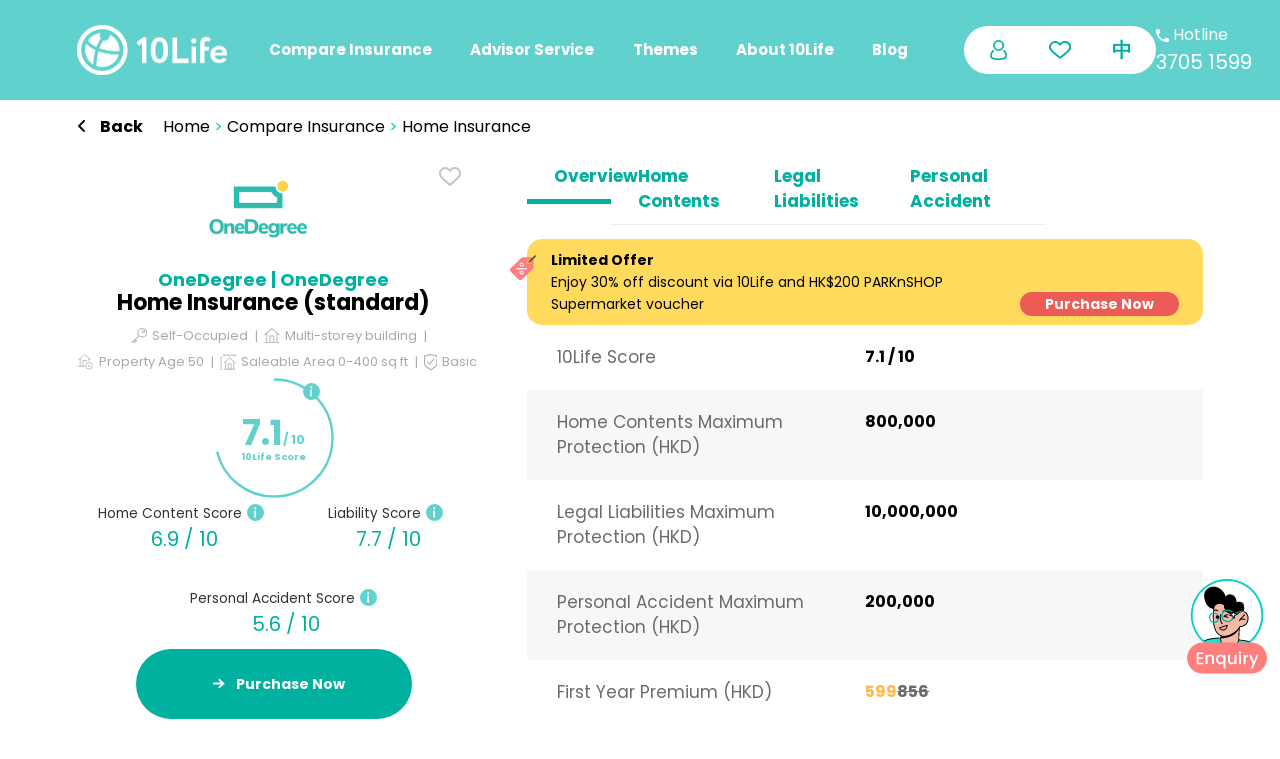

--- FILE ---
content_type: image/svg+xml
request_url: https://www.10life.com/_nuxt/img/favourite_default.17e2042.svg
body_size: 411
content:
<svg id="Group_11587" data-name="Group 11587" xmlns="http://www.w3.org/2000/svg" width="21.862" height="18.186" viewBox="0 0 21.862 18.186">
  <path id="Path_6" data-name="Path 6" d="M956.885,525.836c-.088.436-.149.88-.27,1.306a7.155,7.155,0,0,1-1.968,3.114c-1.563,1.554-3.225,3-4.9,4.423-.991.841-1.994,1.667-2.992,2.5a1.043,1.043,0,0,1-1.558,0c-2.3-1.891-4.583-3.8-6.761-5.829a13.642,13.642,0,0,1-2.185-2.323,5.944,5.944,0,0,1-.316-6.757,6.06,6.06,0,0,1,9.459-1.169c.188.184.369.374.574.584.18-.179.349-.346.518-.515a6.184,6.184,0,0,1,2.275-1.46,6.074,6.074,0,0,1,8.079,4.852c.012.1.033.193.05.29Zm-10.918,9.488c.07-.055.116-.088.159-.125,1.541-1.313,3.1-2.606,4.615-3.946,1.016-.9,2.013-1.823,2.944-2.806a4.2,4.2,0,0,0,1.083-4.27,4.138,4.138,0,0,0-6.779-1.779c-.428.4-.836.831-1.255,1.247a1.013,1.013,0,0,1-1.527,0c-.409-.4-.8-.824-1.225-1.216a4,4,0,0,0-3.529-1.092,4.087,4.087,0,0,0-3.12,5.709,6.124,6.124,0,0,0,1.453,1.976c1.844,1.817,3.822,3.481,5.8,5.15C945.039,534.558,945.5,534.936,945.966,535.325Z" transform="translate(-935.023 -519.345)" fill="#00b19f"/>
</svg>


--- FILE ---
content_type: image/svg+xml
request_url: https://www.10life.com/_nuxt/img/background-visual.5cd9623.svg
body_size: 292
content:
<svg xmlns="http://www.w3.org/2000/svg" xmlns:xlink="http://www.w3.org/1999/xlink" width="532" height="245" viewBox="0 0 532 245">
  <defs>
    <clipPath id="clip-path">
      <rect id="Rectangle_2944" data-name="Rectangle 2944" width="532" height="245" rx="39" transform="translate(1266 151)" fill="#61d1cd"/>
    </clipPath>
  </defs>
  <g id="Group_11286" data-name="Group 11286" transform="translate(-1266 -134)">
    <path id="Path_17309" data-name="Path 17309" d="M39,0H493a39,39,0,0,1,39,39V206a39,39,0,0,1-39,39H39A39,39,0,0,1,0,206V39A39,39,0,0,1,39,0Z" transform="translate(1266 134)" fill="#61d1cd"/>
    <g id="Mask_Group_579" data-name="Mask Group 579" transform="translate(0 -17)" clip-path="url(#clip-path)">
      <g id="Ellipse_624" data-name="Ellipse 624" transform="translate(1226 242)" fill="none" stroke="#fff" stroke-width="40" opacity="0.312">
        <circle cx="108" cy="108" r="108" stroke="none"/>
        <circle cx="108" cy="108" r="88" fill="none"/>
      </g>
      <g id="Ellipse_625" data-name="Ellipse 625" transform="translate(1655 47)" fill="none" stroke="#fff" stroke-width="40" opacity="0.312">
        <circle cx="128" cy="128" r="128" stroke="none"/>
        <circle cx="128" cy="128" r="108" fill="none"/>
      </g>
    </g>
  </g>
</svg>


--- FILE ---
content_type: image/svg+xml
request_url: https://www.10life.com/_nuxt/img/wechat_icon.e8cdb52.svg
body_size: 724
content:
<svg id="Group_13863" data-name="Group 13863" xmlns="http://www.w3.org/2000/svg" xmlns:xlink="http://www.w3.org/1999/xlink" width="27" height="27" viewBox="0 0 27 27">
  <defs>
    <clipPath id="clip-path">
      <rect id="Rectangle_7060" data-name="Rectangle 7060" width="27" height="27" transform="translate(0)" fill="#31bbac"/>
    </clipPath>
  </defs>
  <g id="Group_13862" data-name="Group 13862" transform="translate(0 0)" clip-path="url(#clip-path)">
    <path id="Path_18564" data-name="Path 18564" d="M10.068,12.351a1.477,1.477,0,1,1-1.477-1.477,1.477,1.477,0,0,1,1.477,1.477m5.966,1.477a1.477,1.477,0,1,0-1.477-1.477,1.477,1.477,0,0,0,1.477,1.477m8.916,14.33.334,3.234-2.953-1.58a9.788,9.788,0,0,1-3.754.735c-4.167,0-7.661-2.54-8.606-5.963a12.793,12.793,0,0,1-2.31-.635L4.312,25.742,4.669,22.3a9.349,9.349,0,0,1-3.875-7.4C.794,9.43,5.951,5,12.312,5S23.83,9.43,23.83,14.894a8.663,8.663,0,0,1-.121,1.444,7.583,7.583,0,0,1,3.73,6.382A7.348,7.348,0,0,1,24.95,28.158ZM8.186,22.567a11.664,11.664,0,0,0,1.539.461c-.006-.1-.009-.2-.009-.307,0-4.324,3.966-7.827,8.86-7.827a9.762,9.762,0,0,1,3.736.73c.024-.239.038-.484.038-.73,0-4.64-4.5-8.417-10.042-8.417S2.268,10.254,2.268,14.894a7.217,7.217,0,0,0,.871,3.432,8.648,8.648,0,0,0,2.425,2.8l.659.5-.086.824-.071.676.895-.478.594-.316Zm15.352-6.332c.056.032.112.068.168.1-.056-.035-.112-.071-.168-.1m-.168-.1.084.084c-.03-.026-.057-.058-.084-.084M23.2,16.04c.028.025.056.059.084.084-.028-.025-.056-.059-.084-.084m-.171-.081c.03.017.053.033.084.05a.811.811,0,0,1-.084-.05m-.163-.078.05.025ZM22.7,15.8c.008,0,.008.008.017.008s-.008-.008-.017-.008m3.265,6.916c0-3.5-3.311-6.35-7.383-6.35S11.2,19.218,11.2,22.72s3.311,6.35,7.383,6.35a8.282,8.282,0,0,0,3.187-.623l.647-.266.617.331.5.269-.047-.467-.077-.741.549-.5A5.9,5.9,0,0,0,25.963,22.72ZM15.744,19.956a1.181,1.181,0,1,0,1.181,1.181,1.181,1.181,0,0,0-1.181-1.181m5.671,0A1.181,1.181,0,1,0,22.6,21.137a1.181,1.181,0,0,0-1.181-1.181" transform="translate(-0.66 -4.458)" fill="#31bbac"/>
  </g>
</svg>


--- FILE ---
content_type: image/svg+xml
request_url: https://www.10life.com/_nuxt/img/property_gross_area.661a282.svg
body_size: 268
content:
<svg xmlns="http://www.w3.org/2000/svg" width="26.093" height="25.223" viewBox="0 0 26.093 25.223"><g transform="translate(6.354 6.058)"><path d="M6520.328,4912.661l9.494-7.809,9.495,7.809" transform="translate(-6520.328 -4904.852)" fill="none" stroke="#61d1cd" stroke-width="1.5"/><path d="M6499.979,4967.115v12.242" transform="translate(-6497.045 -4962.173)" fill="none" stroke="#61d1cd" stroke-width="1.5"/><path d="M6499.979,4967.115v12.242" transform="translate(-6483.961 -4962.173)" fill="none" stroke="#61d1cd" stroke-width="1.5"/><path d="M6496.616,4981H6515.6" transform="translate(-6496.616 -4963.596)" fill="none" stroke="#61d1cd" stroke-width="1.5"/><g transform="translate(6.441 8.245)" fill="none" stroke="#61d1cd" stroke-width="1.5"><rect width="6.106" height="9.595" stroke="none"/><rect x="0.75" y="0.75" width="4.606" height="8.095" fill="none"/></g></g><g transform="translate(6.354)"><path d="M851.167,460.022v3.7" transform="translate(-851.167 -460.022)" fill="none" stroke="#61d1cd" stroke-width="1.5"/><path d="M851.167,460.022v3.7" transform="translate(-832.178 -460.022)" fill="none" stroke="#61d1cd" stroke-width="1.5"/><path d="M851.167,461.87h18.989" transform="translate(-851.167 -460.022)" fill="none" stroke="#61d1cd" stroke-width="1.5"/></g><g transform="translate(3.697 5.484) rotate(90)"><path d="M0,0V3.7" fill="none" stroke="#61d1cd" stroke-width="1.5"/><path d="M0,0V3.7" transform="translate(18.989)" fill="none" stroke="#61d1cd" stroke-width="1.5"/><path d="M0,0H18.989" transform="translate(0 1.848)" fill="none" stroke="#61d1cd" stroke-width="1.5"/></g></svg>

--- FILE ---
content_type: application/javascript; charset=UTF-8
request_url: https://www.10life.com/_nuxt/61b655d.modern.js
body_size: 86790
content:
/*! For license information please see LICENSES */
(window.webpackJsonp=window.webpackJsonp||[]).push([[55],[function(t,e,n){"use strict";function r(t){return r="function"==typeof Symbol&&"symbol"==typeof Symbol.iterator?function(t){return typeof t}:function(t){return t&&"function"==typeof Symbol&&t.constructor===Symbol&&t!==Symbol.prototype?"symbol":typeof t},r(t)}function o(t){var e=function(t,e){if("object"!=r(t)||!t)return t;var n=t[Symbol.toPrimitive];if(void 0!==n){var o=n.call(t,e||"default");if("object"!=r(o))return o;throw new TypeError("@@toPrimitive must return a primitive value.")}return("string"===e?String:Number)(t)}(t,"string");return"symbol"==r(e)?e:e+""}function i(t,e,n){return(e=o(e))in t?Object.defineProperty(t,e,{value:n,enumerable:!0,configurable:!0,writable:!0}):t[e]=n,t}n.d(e,"a",(function(){return i}))},,,function(t,e,n){"use strict";function r(t,e,n,r,o,i,s,a){var c,u="function"==typeof t?t.options:t;if(e&&(u.render=e,u.staticRenderFns=n,u._compiled=!0),r&&(u.functional=!0),i&&(u._scopeId="data-v-"+i),s?(c=function(t){(t=t||this.$vnode&&this.$vnode.ssrContext||this.parent&&this.parent.$vnode&&this.parent.$vnode.ssrContext)||"undefined"==typeof __VUE_SSR_CONTEXT__||(t=__VUE_SSR_CONTEXT__),o&&o.call(this,t),t&&t._registeredComponents&&t._registeredComponents.add(s)},u._ssrRegister=c):o&&(c=a?function(){o.call(this,(u.functional?this.parent:this).$root.$options.shadowRoot)}:o),c)if(u.functional){u._injectStyles=c;var f=u.render;u.render=function(t,e){return c.call(e),f(t,e)}}else{var l=u.beforeCreate;u.beforeCreate=l?[].concat(l,c):[c]}return{exports:t,options:u}}n.d(e,"a",(function(){return r}))},function(t,e,n){"use strict";n.r(e),function(t,r){n.d(e,"EffectScope",(function(){return Ce})),n.d(e,"computed",(function(){return de})),n.d(e,"customRef",(function(){return oe})),n.d(e,"default",(function(){return lo})),n.d(e,"defineAsyncComponent",(function(){return Bn})),n.d(e,"defineComponent",(function(){return rr})),n.d(e,"del",(function(){return Dt})),n.d(e,"effectScope",(function(){return ke})),n.d(e,"getCurrentInstance",(function(){return ht})),n.d(e,"getCurrentScope",(function(){return $e})),n.d(e,"h",(function(){return On})),n.d(e,"inject",(function(){return Te})),n.d(e,"isProxy",(function(){return Wt})),n.d(e,"isReactive",(function(){return Ht})),n.d(e,"isReadonly",(function(){return Vt})),n.d(e,"isRef",(function(){return Xt})),n.d(e,"isShallow",(function(){return qt})),n.d(e,"markRaw",(function(){return Gt})),n.d(e,"mergeDefaults",(function(){return mn})),n.d(e,"nextTick",(function(){return Dn})),n.d(e,"onActivated",(function(){return Jn})),n.d(e,"onBeforeMount",(function(){return Hn})),n.d(e,"onBeforeUnmount",(function(){return Kn})),n.d(e,"onBeforeUpdate",(function(){return Vn})),n.d(e,"onDeactivated",(function(){return Xn})),n.d(e,"onErrorCaptured",(function(){return er})),n.d(e,"onMounted",(function(){return qn})),n.d(e,"onRenderTracked",(function(){return Yn})),n.d(e,"onRenderTriggered",(function(){return Zn})),n.d(e,"onScopeDispose",(function(){return Ee})),n.d(e,"onServerPrefetch",(function(){return Qn})),n.d(e,"onUnmounted",(function(){return Gn})),n.d(e,"onUpdated",(function(){return Wn})),n.d(e,"provide",(function(){return je})),n.d(e,"proxyRefs",(function(){return ne})),n.d(e,"reactive",(function(){return Ft})),n.d(e,"readonly",(function(){return ue})),n.d(e,"ref",(function(){return Qt})),n.d(e,"set",(function(){return Mt})),n.d(e,"shallowReactive",(function(){return Bt})),n.d(e,"shallowReadonly",(function(){return pe})),n.d(e,"shallowRef",(function(){return Yt})),n.d(e,"toRaw",(function(){return Kt})),n.d(e,"toRef",(function(){return se})),n.d(e,"toRefs",(function(){return ie})),n.d(e,"triggerRef",(function(){return te})),n.d(e,"unref",(function(){return ee})),n.d(e,"useAttrs",(function(){return dn})),n.d(e,"useCssModule",(function(){return Un})),n.d(e,"useCssVars",(function(){return Fn})),n.d(e,"useListeners",(function(){return hn})),n.d(e,"useSlots",(function(){return pn})),n.d(e,"version",(function(){return nr})),n.d(e,"watch",(function(){return Se})),n.d(e,"watchEffect",(function(){return ye})),n.d(e,"watchPostEffect",(function(){return be})),n.d(e,"watchSyncEffect",(function(){return _e}));var o=Object.freeze({}),i=Array.isArray;function s(t){return null==t}function a(t){return null!=t}function c(t){return!0===t}function u(t){return"string"==typeof t||"number"==typeof t||"symbol"==typeof t||"boolean"==typeof t}function f(t){return"function"==typeof t}function l(t){return null!==t&&"object"==typeof t}var p=Object.prototype.toString;function d(t){return"[object Object]"===p.call(t)}function h(t){return"[object RegExp]"===p.call(t)}function v(t){var e=parseFloat(String(t));return e>=0&&Math.floor(e)===e&&isFinite(t)}function m(t){return a(t)&&"function"==typeof t.then&&"function"==typeof t.catch}function g(t){return null==t?"":Array.isArray(t)||d(t)&&t.toString===p?JSON.stringify(t,y,2):String(t)}function y(t,e){return e&&e.__v_isRef?e.value:e}function b(t){var e=parseFloat(t);return isNaN(e)?t:e}function _(t,e){for(var n=Object.create(null),r=t.split(","),o=0;o<r.length;o++)n[r[o]]=!0;return e?function(t){return n[t.toLowerCase()]}:function(t){return n[t]}}_("slot,component",!0);var w=_("key,ref,slot,slot-scope,is");function x(t,e){var n=t.length;if(n){if(e===t[n-1])return void(t.length=n-1);var r=t.indexOf(e);if(r>-1)return t.splice(r,1)}}var S=Object.prototype.hasOwnProperty;function O(t,e){return S.call(t,e)}function C(t){var e=Object.create(null);return function(n){return e[n]||(e[n]=t(n))}}var k=/-(\w)/g,$=C((function(t){return t.replace(k,(function(t,e){return e?e.toUpperCase():""}))})),E=C((function(t){return t.charAt(0).toUpperCase()+t.slice(1)})),j=/\B([A-Z])/g,A=C((function(t){return t.replace(j,"-$1").toLowerCase()}));var T=Function.prototype.bind?function(t,e){return t.bind(e)}:function(t,e){function n(n){var r=arguments.length;return r?r>1?t.apply(e,arguments):t.call(e,n):t.call(e)}return n._length=t.length,n};function P(t,e){e=e||0;for(var n=t.length-e,r=new Array(n);n--;)r[n]=t[n+e];return r}function R(t,e){for(var n in e)t[n]=e[n];return t}function I(t){for(var e={},n=0;n<t.length;n++)t[n]&&R(e,t[n]);return e}function L(t,e,n){}var N=function(t,e,n){return!1},M=function(t){return t};function D(t,e){if(t===e)return!0;var n=l(t),r=l(e);if(!n||!r)return!n&&!r&&String(t)===String(e);try{var o=Array.isArray(t),i=Array.isArray(e);if(o&&i)return t.length===e.length&&t.every((function(t,n){return D(t,e[n])}));if(t instanceof Date&&e instanceof Date)return t.getTime()===e.getTime();if(o||i)return!1;var s=Object.keys(t),a=Object.keys(e);return s.length===a.length&&s.every((function(n){return D(t[n],e[n])}))}catch(t){return!1}}function U(t,e){for(var n=0;n<t.length;n++)if(D(t[n],e))return n;return-1}function F(t){var e=!1;return function(){e||(e=!0,t.apply(this,arguments))}}function B(t,e){return t===e?0===t&&1/t!=1/e:t==t||e==e}var z="data-server-rendered",H=["component","directive","filter"],q=["beforeCreate","created","beforeMount","mounted","beforeUpdate","updated","beforeDestroy","destroyed","activated","deactivated","errorCaptured","serverPrefetch","renderTracked","renderTriggered"],V={optionMergeStrategies:Object.create(null),silent:!1,productionTip:!1,devtools:!1,performance:!1,errorHandler:null,warnHandler:null,ignoredElements:[],keyCodes:Object.create(null),isReservedTag:N,isReservedAttr:N,isUnknownElement:N,getTagNamespace:L,parsePlatformTagName:M,mustUseProp:N,async:!0,_lifecycleHooks:q},W=/a-zA-Z\u00B7\u00C0-\u00D6\u00D8-\u00F6\u00F8-\u037D\u037F-\u1FFF\u200C-\u200D\u203F-\u2040\u2070-\u218F\u2C00-\u2FEF\u3001-\uD7FF\uF900-\uFDCF\uFDF0-\uFFFD/;function K(t){var e=(t+"").charCodeAt(0);return 36===e||95===e}function G(t,e,n,r){Object.defineProperty(t,e,{value:n,enumerable:!!r,writable:!0,configurable:!0})}var J=new RegExp("[^".concat(W.source,".$_\\d]"));var X="__proto__"in{},Q="undefined"!=typeof window,Y=Q&&window.navigator.userAgent.toLowerCase(),Z=Y&&/msie|trident/.test(Y),tt=Y&&Y.indexOf("msie 9.0")>0,et=Y&&Y.indexOf("edge/")>0;Y&&Y.indexOf("android");var nt=Y&&/iphone|ipad|ipod|ios/.test(Y);Y&&/chrome\/\d+/.test(Y),Y&&/phantomjs/.test(Y);var rt,ot=Y&&Y.match(/firefox\/(\d+)/),it={}.watch,st=!1;if(Q)try{var at={};Object.defineProperty(at,"passive",{get:function(){st=!0}}),window.addEventListener("test-passive",null,at)}catch(t){}var ct=function(){return void 0===rt&&(rt=!Q&&void 0!==t&&(t.process&&"server"===t.process.env.VUE_ENV)),rt},ut=Q&&window.__VUE_DEVTOOLS_GLOBAL_HOOK__;function ft(t){return"function"==typeof t&&/native code/.test(t.toString())}var lt,pt="undefined"!=typeof Symbol&&ft(Symbol)&&"undefined"!=typeof Reflect&&ft(Reflect.ownKeys);lt="undefined"!=typeof Set&&ft(Set)?Set:function(){function t(){this.set=Object.create(null)}return t.prototype.has=function(t){return!0===this.set[t]},t.prototype.add=function(t){this.set[t]=!0},t.prototype.clear=function(){this.set=Object.create(null)},t}();var dt=null;function ht(){return dt&&{proxy:dt}}function vt(t){void 0===t&&(t=null),t||dt&&dt._scope.off(),dt=t,t&&t._scope.on()}var mt=function(){function t(t,e,n,r,o,i,s,a){this.tag=t,this.data=e,this.children=n,this.text=r,this.elm=o,this.ns=void 0,this.context=i,this.fnContext=void 0,this.fnOptions=void 0,this.fnScopeId=void 0,this.key=e&&e.key,this.componentOptions=s,this.componentInstance=void 0,this.parent=void 0,this.raw=!1,this.isStatic=!1,this.isRootInsert=!0,this.isComment=!1,this.isCloned=!1,this.isOnce=!1,this.asyncFactory=a,this.asyncMeta=void 0,this.isAsyncPlaceholder=!1}return Object.defineProperty(t.prototype,"child",{get:function(){return this.componentInstance},enumerable:!1,configurable:!0}),t}(),gt=function(t){void 0===t&&(t="");var e=new mt;return e.text=t,e.isComment=!0,e};function yt(t){return new mt(void 0,void 0,void 0,String(t))}function bt(t){var e=new mt(t.tag,t.data,t.children&&t.children.slice(),t.text,t.elm,t.context,t.componentOptions,t.asyncFactory);return e.ns=t.ns,e.isStatic=t.isStatic,e.key=t.key,e.isComment=t.isComment,e.fnContext=t.fnContext,e.fnOptions=t.fnOptions,e.fnScopeId=t.fnScopeId,e.asyncMeta=t.asyncMeta,e.isCloned=!0,e}"function"==typeof SuppressedError&&SuppressedError;var _t=0,wt=[],xt=function(){for(var t=0;t<wt.length;t++){var e=wt[t];e.subs=e.subs.filter((function(t){return t})),e._pending=!1}wt.length=0},St=function(){function t(){this._pending=!1,this.id=_t++,this.subs=[]}return t.prototype.addSub=function(t){this.subs.push(t)},t.prototype.removeSub=function(t){this.subs[this.subs.indexOf(t)]=null,this._pending||(this._pending=!0,wt.push(this))},t.prototype.depend=function(e){t.target&&t.target.addDep(this)},t.prototype.notify=function(t){var e=this.subs.filter((function(t){return t}));for(var n=0,r=e.length;n<r;n++){0,e[n].update()}},t}();St.target=null;var Ot=[];function Ct(t){Ot.push(t),St.target=t}function kt(){Ot.pop(),St.target=Ot[Ot.length-1]}var $t=Array.prototype,Et=Object.create($t);["push","pop","shift","unshift","splice","sort","reverse"].forEach((function(t){var e=$t[t];G(Et,t,(function(){for(var n=[],r=0;r<arguments.length;r++)n[r]=arguments[r];var o,i=e.apply(this,n),s=this.__ob__;switch(t){case"push":case"unshift":o=n;break;case"splice":o=n.slice(2)}return o&&s.observeArray(o),s.dep.notify(),i}))}));var jt=Object.getOwnPropertyNames(Et),At={},Tt=!0;function Pt(t){Tt=t}var Rt={notify:L,depend:L,addSub:L,removeSub:L},It=function(){function t(t,e,n){if(void 0===e&&(e=!1),void 0===n&&(n=!1),this.value=t,this.shallow=e,this.mock=n,this.dep=n?Rt:new St,this.vmCount=0,G(t,"__ob__",this),i(t)){if(!n)if(X)t.__proto__=Et;else for(var r=0,o=jt.length;r<o;r++){G(t,a=jt[r],Et[a])}e||this.observeArray(t)}else{var s=Object.keys(t);for(r=0;r<s.length;r++){var a;Nt(t,a=s[r],At,void 0,e,n)}}}return t.prototype.observeArray=function(t){for(var e=0,n=t.length;e<n;e++)Lt(t[e],!1,this.mock)},t}();function Lt(t,e,n){return t&&O(t,"__ob__")&&t.__ob__ instanceof It?t.__ob__:!Tt||!n&&ct()||!i(t)&&!d(t)||!Object.isExtensible(t)||t.__v_skip||Xt(t)||t instanceof mt?void 0:new It(t,e,n)}function Nt(t,e,n,r,o,s,a){void 0===a&&(a=!1);var c=new St,u=Object.getOwnPropertyDescriptor(t,e);if(!u||!1!==u.configurable){var f=u&&u.get,l=u&&u.set;f&&!l||n!==At&&2!==arguments.length||(n=t[e]);var p=o?n&&n.__ob__:Lt(n,!1,s);return Object.defineProperty(t,e,{enumerable:!0,configurable:!0,get:function(){var e=f?f.call(t):n;return St.target&&(c.depend(),p&&(p.dep.depend(),i(e)&&Ut(e))),Xt(e)&&!o?e.value:e},set:function(e){var r=f?f.call(t):n;if(B(r,e)){if(l)l.call(t,e);else{if(f)return;if(!o&&Xt(r)&&!Xt(e))return void(r.value=e);n=e}p=o?e&&e.__ob__:Lt(e,!1,s),c.notify()}}}),c}}function Mt(t,e,n){if(!Vt(t)){var r=t.__ob__;return i(t)&&v(e)?(t.length=Math.max(t.length,e),t.splice(e,1,n),r&&!r.shallow&&r.mock&&Lt(n,!1,!0),n):e in t&&!(e in Object.prototype)?(t[e]=n,n):t._isVue||r&&r.vmCount?n:r?(Nt(r.value,e,n,void 0,r.shallow,r.mock),r.dep.notify(),n):(t[e]=n,n)}}function Dt(t,e){if(i(t)&&v(e))t.splice(e,1);else{var n=t.__ob__;t._isVue||n&&n.vmCount||Vt(t)||O(t,e)&&(delete t[e],n&&n.dep.notify())}}function Ut(t){for(var e=void 0,n=0,r=t.length;n<r;n++)(e=t[n])&&e.__ob__&&e.__ob__.dep.depend(),i(e)&&Ut(e)}function Ft(t){return zt(t,!1),t}function Bt(t){return zt(t,!0),G(t,"__v_isShallow",!0),t}function zt(t,e){if(!Vt(t)){Lt(t,e,ct());0}}function Ht(t){return Vt(t)?Ht(t.__v_raw):!(!t||!t.__ob__)}function qt(t){return!(!t||!t.__v_isShallow)}function Vt(t){return!(!t||!t.__v_isReadonly)}function Wt(t){return Ht(t)||Vt(t)}function Kt(t){var e=t&&t.__v_raw;return e?Kt(e):t}function Gt(t){return Object.isExtensible(t)&&G(t,"__v_skip",!0),t}var Jt="__v_isRef";function Xt(t){return!(!t||!0!==t.__v_isRef)}function Qt(t){return Zt(t,!1)}function Yt(t){return Zt(t,!0)}function Zt(t,e){if(Xt(t))return t;var n={};return G(n,Jt,!0),G(n,"__v_isShallow",e),G(n,"dep",Nt(n,"value",t,null,e,ct())),n}function te(t){t.dep&&t.dep.notify()}function ee(t){return Xt(t)?t.value:t}function ne(t){if(Ht(t))return t;for(var e={},n=Object.keys(t),r=0;r<n.length;r++)re(e,t,n[r]);return e}function re(t,e,n){Object.defineProperty(t,n,{enumerable:!0,configurable:!0,get:function(){var t=e[n];if(Xt(t))return t.value;var r=t&&t.__ob__;return r&&r.dep.depend(),t},set:function(t){var r=e[n];Xt(r)&&!Xt(t)?r.value=t:e[n]=t}})}function oe(t){var e=new St,n=t((function(){e.depend()}),(function(){e.notify()})),r=n.get,o=n.set,i={get value(){return r()},set value(t){o(t)}};return G(i,Jt,!0),i}function ie(t){var e=i(t)?new Array(t.length):{};for(var n in t)e[n]=se(t,n);return e}function se(t,e,n){var r=t[e];if(Xt(r))return r;var o={get value(){var r=t[e];return void 0===r?n:r},set value(n){t[e]=n}};return G(o,Jt,!0),o}var ae="__v_rawToReadonly",ce="__v_rawToShallowReadonly";function ue(t){return fe(t,!1)}function fe(t,e){if(!d(t))return t;if(Vt(t))return t;var n=e?ce:ae,r=t[n];if(r)return r;var o=Object.create(Object.getPrototypeOf(t));G(t,n,o),G(o,"__v_isReadonly",!0),G(o,"__v_raw",t),Xt(t)&&G(o,Jt,!0),(e||qt(t))&&G(o,"__v_isShallow",!0);for(var i=Object.keys(t),s=0;s<i.length;s++)le(o,t,i[s],e);return o}function le(t,e,n,r){Object.defineProperty(t,n,{enumerable:!0,configurable:!0,get:function(){var t=e[n];return r||!d(t)?t:ue(t)},set:function(){}})}function pe(t){return fe(t,!0)}function de(t,e){var n,r,o=f(t);o?(n=t,r=L):(n=t.get,r=t.set);var i=ct()?null:new ur(dt,n,L,{lazy:!0});var s={effect:i,get value(){return i?(i.dirty&&i.evaluate(),St.target&&i.depend(),i.value):n()},set value(t){r(t)}};return G(s,Jt,!0),G(s,"__v_isReadonly",o),s}var he="watcher",ve="".concat(he," callback"),me="".concat(he," getter"),ge="".concat(he," cleanup");function ye(t,e){return Oe(t,null,e)}function be(t,e){return Oe(t,null,{flush:"post"})}function _e(t,e){return Oe(t,null,{flush:"sync"})}var we,xe={};function Se(t,e,n){return Oe(t,e,n)}function Oe(t,e,n){var r=void 0===n?o:n,s=r.immediate,a=r.deep,c=r.flush,u=void 0===c?"pre":c;r.onTrack,r.onTrigger;var l,p,d=dt,h=function(t,e,n){void 0===n&&(n=null);var r=kn(t,null,n,d,e);return a&&r&&r.__ob__&&r.__ob__.dep.depend(),r},v=!1,m=!1;if(Xt(t)?(l=function(){return t.value},v=qt(t)):Ht(t)?(l=function(){return t.__ob__.dep.depend(),t},a=!0):i(t)?(m=!0,v=t.some((function(t){return Ht(t)||qt(t)})),l=function(){return t.map((function(t){return Xt(t)?t.value:Ht(t)?(t.__ob__.dep.depend(),ir(t)):f(t)?h(t,me):void 0}))}):l=f(t)?e?function(){return h(t,me)}:function(){if(!d||!d._isDestroyed)return p&&p(),h(t,he,[y])}:L,e&&a){var g=l;l=function(){return ir(g())}}var y=function(t){p=b.onStop=function(){h(t,ge)}};if(ct())return y=L,e?s&&h(e,ve,[l(),m?[]:void 0,y]):l(),L;var b=new ur(dt,l,L,{lazy:!0});b.noRecurse=!e;var _=m?[]:xe;return b.run=function(){if(b.active)if(e){var t=b.get();(a||v||(m?t.some((function(t,e){return B(t,_[e])})):B(t,_)))&&(p&&p(),h(e,ve,[t,_===xe?void 0:_,y]),_=t)}else b.get()},"sync"===u?b.update=b.run:"post"===u?(b.post=!0,b.update=function(){return Tr(b)}):b.update=function(){if(d&&d===dt&&!d._isMounted){var t=d._preWatchers||(d._preWatchers=[]);t.indexOf(b)<0&&t.push(b)}else Tr(b)},e?s?b.run():_=b.get():"post"===u&&d?d.$once("hook:mounted",(function(){return b.get()})):b.get(),function(){b.teardown()}}var Ce=function(){function t(t){void 0===t&&(t=!1),this.detached=t,this.active=!0,this.effects=[],this.cleanups=[],this.parent=we,!t&&we&&(this.index=(we.scopes||(we.scopes=[])).push(this)-1)}return t.prototype.run=function(t){if(this.active){var e=we;try{return we=this,t()}finally{we=e}}else 0},t.prototype.on=function(){we=this},t.prototype.off=function(){we=this.parent},t.prototype.stop=function(t){if(this.active){var e=void 0,n=void 0;for(e=0,n=this.effects.length;e<n;e++)this.effects[e].teardown();for(e=0,n=this.cleanups.length;e<n;e++)this.cleanups[e]();if(this.scopes)for(e=0,n=this.scopes.length;e<n;e++)this.scopes[e].stop(!0);if(!this.detached&&this.parent&&!t){var r=this.parent.scopes.pop();r&&r!==this&&(this.parent.scopes[this.index]=r,r.index=this.index)}this.parent=void 0,this.active=!1}},t}();function ke(t){return new Ce(t)}function $e(){return we}function Ee(t){we&&we.cleanups.push(t)}function je(t,e){dt&&(Ae(dt)[t]=e)}function Ae(t){var e=t._provided,n=t.$parent&&t.$parent._provided;return n===e?t._provided=Object.create(n):e}function Te(t,e,n){void 0===n&&(n=!1);var r=dt;if(r){var o=r.$parent&&r.$parent._provided;if(o&&t in o)return o[t];if(arguments.length>1)return n&&f(e)?e.call(r):e}else 0}var Pe=C((function(t){var e="&"===t.charAt(0),n="~"===(t=e?t.slice(1):t).charAt(0),r="!"===(t=n?t.slice(1):t).charAt(0);return{name:t=r?t.slice(1):t,once:n,capture:r,passive:e}}));function Re(t,e){function n(){var t=n.fns;if(!i(t))return kn(t,null,arguments,e,"v-on handler");for(var r=t.slice(),o=0;o<r.length;o++)kn(r[o],null,arguments,e,"v-on handler")}return n.fns=t,n}function Ie(t,e,n,r,o,i){var a,u,f,l;for(a in t)u=t[a],f=e[a],l=Pe(a),s(u)||(s(f)?(s(u.fns)&&(u=t[a]=Re(u,i)),c(l.once)&&(u=t[a]=o(l.name,u,l.capture)),n(l.name,u,l.capture,l.passive,l.params)):u!==f&&(f.fns=u,t[a]=f));for(a in e)s(t[a])&&r((l=Pe(a)).name,e[a],l.capture)}function Le(t,e,n){var r;t instanceof mt&&(t=t.data.hook||(t.data.hook={}));var o=t[e];function i(){n.apply(this,arguments),x(r.fns,i)}s(o)?r=Re([i]):a(o.fns)&&c(o.merged)?(r=o).fns.push(i):r=Re([o,i]),r.merged=!0,t[e]=r}function Ne(t,e,n,r,o){if(a(e)){if(O(e,n))return t[n]=e[n],o||delete e[n],!0;if(O(e,r))return t[n]=e[r],o||delete e[r],!0}return!1}function Me(t){return u(t)?[yt(t)]:i(t)?Ue(t):void 0}function De(t){return a(t)&&a(t.text)&&!1===t.isComment}function Ue(t,e){var n,r,o,f,l=[];for(n=0;n<t.length;n++)s(r=t[n])||"boolean"==typeof r||(f=l[o=l.length-1],i(r)?r.length>0&&(De((r=Ue(r,"".concat(e||"","_").concat(n)))[0])&&De(f)&&(l[o]=yt(f.text+r[0].text),r.shift()),l.push.apply(l,r)):u(r)?De(f)?l[o]=yt(f.text+r):""!==r&&l.push(yt(r)):De(r)&&De(f)?l[o]=yt(f.text+r.text):(c(t._isVList)&&a(r.tag)&&s(r.key)&&a(e)&&(r.key="__vlist".concat(e,"_").concat(n,"__")),l.push(r)));return l}function Fe(t,e){var n,r,o,s,c=null;if(i(t)||"string"==typeof t)for(c=new Array(t.length),n=0,r=t.length;n<r;n++)c[n]=e(t[n],n);else if("number"==typeof t)for(c=new Array(t),n=0;n<t;n++)c[n]=e(n+1,n);else if(l(t))if(pt&&t[Symbol.iterator]){c=[];for(var u=t[Symbol.iterator](),f=u.next();!f.done;)c.push(e(f.value,c.length)),f=u.next()}else for(o=Object.keys(t),c=new Array(o.length),n=0,r=o.length;n<r;n++)s=o[n],c[n]=e(t[s],s,n);return a(c)||(c=[]),c._isVList=!0,c}function Be(t,e,n,r){var o,i=this.$scopedSlots[t];i?(n=n||{},r&&(n=R(R({},r),n)),o=i(n)||(f(e)?e():e)):o=this.$slots[t]||(f(e)?e():e);var s=n&&n.slot;return s?this.$createElement("template",{slot:s},o):o}function ze(t){return Jr(this.$options,"filters",t,!0)||M}function He(t,e){return i(t)?-1===t.indexOf(e):t!==e}function qe(t,e,n,r,o){var i=V.keyCodes[e]||n;return o&&r&&!V.keyCodes[e]?He(o,r):i?He(i,t):r?A(r)!==e:void 0===t}function Ve(t,e,n,r,o){if(n)if(l(n)){i(n)&&(n=I(n));var s=void 0,a=function(i){if("class"===i||"style"===i||w(i))s=t;else{var a=t.attrs&&t.attrs.type;s=r||V.mustUseProp(e,a,i)?t.domProps||(t.domProps={}):t.attrs||(t.attrs={})}var c=$(i),u=A(i);c in s||u in s||(s[i]=n[i],o&&((t.on||(t.on={}))["update:".concat(i)]=function(t){n[i]=t}))};for(var c in n)a(c)}else;return t}function We(t,e){var n=this._staticTrees||(this._staticTrees=[]),r=n[t];return r&&!e||Ge(r=n[t]=this.$options.staticRenderFns[t].call(this._renderProxy,this._c,this),"__static__".concat(t),!1),r}function Ke(t,e,n){return Ge(t,"__once__".concat(e).concat(n?"_".concat(n):""),!0),t}function Ge(t,e,n){if(i(t))for(var r=0;r<t.length;r++)t[r]&&"string"!=typeof t[r]&&Je(t[r],"".concat(e,"_").concat(r),n);else Je(t,e,n)}function Je(t,e,n){t.isStatic=!0,t.key=e,t.isOnce=n}function Xe(t,e){if(e)if(d(e)){var n=t.on=t.on?R({},t.on):{};for(var r in e){var o=n[r],i=e[r];n[r]=o?[].concat(o,i):i}}else;return t}function Qe(t,e,n,r){e=e||{$stable:!n};for(var o=0;o<t.length;o++){var s=t[o];i(s)?Qe(s,e,n):s&&(s.proxy&&(s.fn.proxy=!0),e[s.key]=s.fn)}return r&&(e.$key=r),e}function Ye(t,e){for(var n=0;n<e.length;n+=2){var r=e[n];"string"==typeof r&&r&&(t[e[n]]=e[n+1])}return t}function Ze(t,e){return"string"==typeof t?e+t:t}function tn(t){t._o=Ke,t._n=b,t._s=g,t._l=Fe,t._t=Be,t._q=D,t._i=U,t._m=We,t._f=ze,t._k=qe,t._b=Ve,t._v=yt,t._e=gt,t._u=Qe,t._g=Xe,t._d=Ye,t._p=Ze}function en(t,e){if(!t||!t.length)return{};for(var n={},r=0,o=t.length;r<o;r++){var i=t[r],s=i.data;if(s&&s.attrs&&s.attrs.slot&&delete s.attrs.slot,i.context!==e&&i.fnContext!==e||!s||null==s.slot)(n.default||(n.default=[])).push(i);else{var a=s.slot,c=n[a]||(n[a]=[]);"template"===i.tag?c.push.apply(c,i.children||[]):c.push(i)}}for(var u in n)n[u].every(nn)&&delete n[u];return n}function nn(t){return t.isComment&&!t.asyncFactory||" "===t.text}function rn(t){return t.isComment&&t.asyncFactory}function on(t,e,n,r){var i,s=Object.keys(n).length>0,a=e?!!e.$stable:!s,c=e&&e.$key;if(e){if(e._normalized)return e._normalized;if(a&&r&&r!==o&&c===r.$key&&!s&&!r.$hasNormal)return r;for(var u in i={},e)e[u]&&"$"!==u[0]&&(i[u]=sn(t,n,u,e[u]))}else i={};for(var f in n)f in i||(i[f]=an(n,f));return e&&Object.isExtensible(e)&&(e._normalized=i),G(i,"$stable",a),G(i,"$key",c),G(i,"$hasNormal",s),i}function sn(t,e,n,r){var o=function(){var e=dt;vt(t);var n=arguments.length?r.apply(null,arguments):r({}),o=(n=n&&"object"==typeof n&&!i(n)?[n]:Me(n))&&n[0];return vt(e),n&&(!o||1===n.length&&o.isComment&&!rn(o))?void 0:n};return r.proxy&&Object.defineProperty(e,n,{get:o,enumerable:!0,configurable:!0}),o}function an(t,e){return function(){return t[e]}}function cn(t){return{get attrs(){if(!t._attrsProxy){var e=t._attrsProxy={};G(e,"_v_attr_proxy",!0),un(e,t.$attrs,o,t,"$attrs")}return t._attrsProxy},get listeners(){t._listenersProxy||un(t._listenersProxy={},t.$listeners,o,t,"$listeners");return t._listenersProxy},get slots(){return function(t){t._slotsProxy||ln(t._slotsProxy={},t.$scopedSlots);return t._slotsProxy}(t)},emit:T(t.$emit,t),expose:function(e){e&&Object.keys(e).forEach((function(n){return re(t,e,n)}))}}}function un(t,e,n,r,o){var i=!1;for(var s in e)s in t?e[s]!==n[s]&&(i=!0):(i=!0,fn(t,s,r,o));for(var s in t)s in e||(i=!0,delete t[s]);return i}function fn(t,e,n,r){Object.defineProperty(t,e,{enumerable:!0,configurable:!0,get:function(){return n[r][e]}})}function ln(t,e){for(var n in e)t[n]=e[n];for(var n in t)n in e||delete t[n]}function pn(){return vn().slots}function dn(){return vn().attrs}function hn(){return vn().listeners}function vn(){var t=dt;return t._setupContext||(t._setupContext=cn(t))}function mn(t,e){var n=i(t)?t.reduce((function(t,e){return t[e]={},t}),{}):t;for(var r in e){var o=n[r];o?i(o)||f(o)?n[r]={type:o,default:e[r]}:o.default=e[r]:null===o&&(n[r]={default:e[r]})}return n}var gn=null;function yn(t,e){return(t.__esModule||pt&&"Module"===t[Symbol.toStringTag])&&(t=t.default),l(t)?e.extend(t):t}function bn(t){if(i(t))for(var e=0;e<t.length;e++){var n=t[e];if(a(n)&&(a(n.componentOptions)||rn(n)))return n}}var _n=1,wn=2;function xn(t,e,n,r,o,s){return(i(n)||u(n))&&(o=r,r=n,n=void 0),c(s)&&(o=wn),function(t,e,n,r,o){if(a(n)&&a(n.__ob__))return gt();a(n)&&a(n.is)&&(e=n.is);if(!e)return gt();0;i(r)&&f(r[0])&&((n=n||{}).scopedSlots={default:r[0]},r.length=0);o===wn?r=Me(r):o===_n&&(r=function(t){for(var e=0;e<t.length;e++)if(i(t[e]))return Array.prototype.concat.apply([],t);return t}(r));var s,c;if("string"==typeof e){var u=void 0;c=t.$vnode&&t.$vnode.ns||V.getTagNamespace(e),s=V.isReservedTag(e)?new mt(V.parsePlatformTagName(e),n,r,void 0,void 0,t):n&&n.pre||!a(u=Jr(t.$options,"components",e))?new mt(e,n,r,void 0,void 0,t):Ur(u,n,t,r,e)}else s=Ur(e,n,t,r);return i(s)?s:a(s)?(a(c)&&Sn(s,c),a(n)&&function(t){l(t.style)&&ir(t.style);l(t.class)&&ir(t.class)}(n),s):gt()}(t,e,n,r,o)}function Sn(t,e,n){if(t.ns=e,"foreignObject"===t.tag&&(e=void 0,n=!0),a(t.children))for(var r=0,o=t.children.length;r<o;r++){var i=t.children[r];a(i.tag)&&(s(i.ns)||c(n)&&"svg"!==i.tag)&&Sn(i,e,n)}}function On(t,e,n){return xn(dt,t,e,n,2,!0)}function Cn(t,e,n){Ct();try{if(e)for(var r=e;r=r.$parent;){var o=r.$options.errorCaptured;if(o)for(var i=0;i<o.length;i++)try{if(!1===o[i].call(r,t,e,n))return}catch(t){$n(t,r,"errorCaptured hook")}}$n(t,e,n)}finally{kt()}}function kn(t,e,n,r,o){var i;try{(i=n?t.apply(e,n):t.call(e))&&!i._isVue&&m(i)&&!i._handled&&(i.catch((function(t){return Cn(t,r,o+" (Promise/async)")})),i._handled=!0)}catch(t){Cn(t,r,o)}return i}function $n(t,e,n){if(V.errorHandler)try{return V.errorHandler.call(null,t,e,n)}catch(e){e!==t&&En(e,null,"config.errorHandler")}En(t,e,n)}function En(t,e,n){if(!Q||"undefined"==typeof console)throw t;console.error(t)}var jn,An=!1,Tn=[],Pn=!1;function Rn(){Pn=!1;var t=Tn.slice(0);Tn.length=0;for(var e=0;e<t.length;e++)t[e]()}if("undefined"!=typeof Promise&&ft(Promise)){var In=Promise.resolve();jn=function(){In.then(Rn),nt&&setTimeout(L)},An=!0}else if(Z||"undefined"==typeof MutationObserver||!ft(MutationObserver)&&"[object MutationObserverConstructor]"!==MutationObserver.toString())jn=void 0!==r&&ft(r)?function(){r(Rn)}:function(){setTimeout(Rn,0)};else{var Ln=1,Nn=new MutationObserver(Rn),Mn=document.createTextNode(String(Ln));Nn.observe(Mn,{characterData:!0}),jn=function(){Ln=(Ln+1)%2,Mn.data=String(Ln)},An=!0}function Dn(t,e){var n;if(Tn.push((function(){if(t)try{t.call(e)}catch(t){Cn(t,e,"nextTick")}else n&&n(e)})),Pn||(Pn=!0,jn()),!t&&"undefined"!=typeof Promise)return new Promise((function(t){n=t}))}function Un(t){if(void 0===t&&(t="$style"),!dt)return o;var e=dt[t];return e||o}function Fn(t){if(Q){var e=dt;e&&be((function(){var n=e.$el,r=t(e,e._setupProxy);if(n&&1===n.nodeType){var o=n.style;for(var i in r)o.setProperty("--".concat(i),r[i])}}))}}function Bn(t){f(t)&&(t={loader:t});var e=t.loader,n=t.loadingComponent,r=t.errorComponent,o=t.delay,i=void 0===o?200:o,s=t.timeout,a=(t.suspensible,t.onError);var c=null,u=0,l=function(){var t;return c||(t=c=e().catch((function(t){if(t=t instanceof Error?t:new Error(String(t)),a)return new Promise((function(e,n){a(t,(function(){return e((u++,c=null,l()))}),(function(){return n(t)}),u+1)}));throw t})).then((function(e){return t!==c&&c?c:(e&&(e.__esModule||"Module"===e[Symbol.toStringTag])&&(e=e.default),e)})))};return function(){return{component:l(),delay:i,timeout:s,error:r,loading:n}}}function zn(t){return function(e,n){if(void 0===n&&(n=dt),n)return function(t,e,n){var r=t.$options;r[e]=Vr(r[e],n)}(n,t,e)}}var Hn=zn("beforeMount"),qn=zn("mounted"),Vn=zn("beforeUpdate"),Wn=zn("updated"),Kn=zn("beforeDestroy"),Gn=zn("destroyed"),Jn=zn("activated"),Xn=zn("deactivated"),Qn=zn("serverPrefetch"),Yn=zn("renderTracked"),Zn=zn("renderTriggered"),tr=zn("errorCaptured");function er(t,e){void 0===e&&(e=dt),tr(t,e)}var nr="2.7.16";function rr(t){return t}var or=new lt;function ir(t){return sr(t,or),or.clear(),t}function sr(t,e){var n,r,o=i(t);if(!(!o&&!l(t)||t.__v_skip||Object.isFrozen(t)||t instanceof mt)){if(t.__ob__){var s=t.__ob__.dep.id;if(e.has(s))return;e.add(s)}if(o)for(n=t.length;n--;)sr(t[n],e);else if(Xt(t))sr(t.value,e);else for(n=(r=Object.keys(t)).length;n--;)sr(t[r[n]],e)}}var ar,cr=0,ur=function(){function t(t,e,n,r,o){var i,s;i=this,void 0===(s=we&&!we._vm?we:t?t._scope:void 0)&&(s=we),s&&s.active&&s.effects.push(i),(this.vm=t)&&o&&(t._watcher=this),r?(this.deep=!!r.deep,this.user=!!r.user,this.lazy=!!r.lazy,this.sync=!!r.sync,this.before=r.before):this.deep=this.user=this.lazy=this.sync=!1,this.cb=n,this.id=++cr,this.active=!0,this.post=!1,this.dirty=this.lazy,this.deps=[],this.newDeps=[],this.depIds=new lt,this.newDepIds=new lt,this.expression="",f(e)?this.getter=e:(this.getter=function(t){if(!J.test(t)){var e=t.split(".");return function(t){for(var n=0;n<e.length;n++){if(!t)return;t=t[e[n]]}return t}}}(e),this.getter||(this.getter=L)),this.value=this.lazy?void 0:this.get()}return t.prototype.get=function(){var t;Ct(this);var e=this.vm;try{t=this.getter.call(e,e)}catch(t){if(!this.user)throw t;Cn(t,e,'getter for watcher "'.concat(this.expression,'"'))}finally{this.deep&&ir(t),kt(),this.cleanupDeps()}return t},t.prototype.addDep=function(t){var e=t.id;this.newDepIds.has(e)||(this.newDepIds.add(e),this.newDeps.push(t),this.depIds.has(e)||t.addSub(this))},t.prototype.cleanupDeps=function(){for(var t=this.deps.length;t--;){var e=this.deps[t];this.newDepIds.has(e.id)||e.removeSub(this)}var n=this.depIds;this.depIds=this.newDepIds,this.newDepIds=n,this.newDepIds.clear(),n=this.deps,this.deps=this.newDeps,this.newDeps=n,this.newDeps.length=0},t.prototype.update=function(){this.lazy?this.dirty=!0:this.sync?this.run():Tr(this)},t.prototype.run=function(){if(this.active){var t=this.get();if(t!==this.value||l(t)||this.deep){var e=this.value;if(this.value=t,this.user){var n='callback for watcher "'.concat(this.expression,'"');kn(this.cb,this.vm,[t,e],this.vm,n)}else this.cb.call(this.vm,t,e)}}},t.prototype.evaluate=function(){this.value=this.get(),this.dirty=!1},t.prototype.depend=function(){for(var t=this.deps.length;t--;)this.deps[t].depend()},t.prototype.teardown=function(){if(this.vm&&!this.vm._isBeingDestroyed&&x(this.vm._scope.effects,this),this.active){for(var t=this.deps.length;t--;)this.deps[t].removeSub(this);this.active=!1,this.onStop&&this.onStop()}},t}();function fr(t,e){ar.$on(t,e)}function lr(t,e){ar.$off(t,e)}function pr(t,e){var n=ar;return function r(){null!==e.apply(null,arguments)&&n.$off(t,r)}}function dr(t,e,n){ar=t,Ie(e,n||{},fr,lr,pr,t),ar=void 0}var hr=null;function vr(t){var e=hr;return hr=t,function(){hr=e}}function mr(t){for(;t&&(t=t.$parent);)if(t._inactive)return!0;return!1}function gr(t,e){if(e){if(t._directInactive=!1,mr(t))return}else if(t._directInactive)return;if(t._inactive||null===t._inactive){t._inactive=!1;for(var n=0;n<t.$children.length;n++)gr(t.$children[n]);br(t,"activated")}}function yr(t,e){if(!(e&&(t._directInactive=!0,mr(t))||t._inactive)){t._inactive=!0;for(var n=0;n<t.$children.length;n++)yr(t.$children[n]);br(t,"deactivated")}}function br(t,e,n,r){void 0===r&&(r=!0),Ct();var o=dt,i=$e();r&&vt(t);var s=t.$options[e],a="".concat(e," hook");if(s)for(var c=0,u=s.length;c<u;c++)kn(s[c],t,n||null,t,a);t._hasHookEvent&&t.$emit("hook:"+e),r&&(vt(o),i&&i.on()),kt()}var _r=[],wr=[],xr={},Sr=!1,Or=!1,Cr=0;var kr=0,$r=Date.now;if(Q&&!Z){var Er=window.performance;Er&&"function"==typeof Er.now&&$r()>document.createEvent("Event").timeStamp&&($r=function(){return Er.now()})}var jr=function(t,e){if(t.post){if(!e.post)return 1}else if(e.post)return-1;return t.id-e.id};function Ar(){var t,e;for(kr=$r(),Or=!0,_r.sort(jr),Cr=0;Cr<_r.length;Cr++)(t=_r[Cr]).before&&t.before(),e=t.id,xr[e]=null,t.run();var n=wr.slice(),r=_r.slice();Cr=_r.length=wr.length=0,xr={},Sr=Or=!1,function(t){for(var e=0;e<t.length;e++)t[e]._inactive=!0,gr(t[e],!0)}(n),function(t){var e=t.length;for(;e--;){var n=t[e],r=n.vm;r&&r._watcher===n&&r._isMounted&&!r._isDestroyed&&br(r,"updated")}}(r),xt(),ut&&V.devtools&&ut.emit("flush")}function Tr(t){var e=t.id;if(null==xr[e]&&(t!==St.target||!t.noRecurse)){if(xr[e]=!0,Or){for(var n=_r.length-1;n>Cr&&_r[n].id>t.id;)n--;_r.splice(n+1,0,t)}else _r.push(t);Sr||(Sr=!0,Dn(Ar))}}function Pr(t,e){if(t){for(var n=Object.create(null),r=pt?Reflect.ownKeys(t):Object.keys(t),o=0;o<r.length;o++){var i=r[o];if("__ob__"!==i){var s=t[i].from;if(s in e._provided)n[i]=e._provided[s];else if("default"in t[i]){var a=t[i].default;n[i]=f(a)?a.call(e):a}else 0}}return n}}function Rr(t,e,n,r,s){var a,u=this,f=s.options;O(r,"_uid")?(a=Object.create(r))._original=r:(a=r,r=r._original);var l=c(f._compiled),p=!l;this.data=t,this.props=e,this.children=n,this.parent=r,this.listeners=t.on||o,this.injections=Pr(f.inject,r),this.slots=function(){return u.$slots||on(r,t.scopedSlots,u.$slots=en(n,r)),u.$slots},Object.defineProperty(this,"scopedSlots",{enumerable:!0,get:function(){return on(r,t.scopedSlots,this.slots())}}),l&&(this.$options=f,this.$slots=this.slots(),this.$scopedSlots=on(r,t.scopedSlots,this.$slots)),f._scopeId?this._c=function(t,e,n,o){var s=xn(a,t,e,n,o,p);return s&&!i(s)&&(s.fnScopeId=f._scopeId,s.fnContext=r),s}:this._c=function(t,e,n,r){return xn(a,t,e,n,r,p)}}function Ir(t,e,n,r,o){var i=bt(t);return i.fnContext=n,i.fnOptions=r,e.slot&&((i.data||(i.data={})).slot=e.slot),i}function Lr(t,e){for(var n in e)t[$(n)]=e[n]}function Nr(t){return t.name||t.__name||t._componentTag}tn(Rr.prototype);var Mr={init:function(t,e){if(t.componentInstance&&!t.componentInstance._isDestroyed&&t.data.keepAlive){var n=t;Mr.prepatch(n,n)}else{(t.componentInstance=function(t,e){var n={_isComponent:!0,_parentVnode:t,parent:e},r=t.data.inlineTemplate;a(r)&&(n.render=r.render,n.staticRenderFns=r.staticRenderFns);return new t.componentOptions.Ctor(n)}(t,hr)).$mount(e?t.elm:void 0,e)}},prepatch:function(t,e){var n=e.componentOptions;!function(t,e,n,r,i){var s=r.data.scopedSlots,a=t.$scopedSlots,c=!!(s&&!s.$stable||a!==o&&!a.$stable||s&&t.$scopedSlots.$key!==s.$key||!s&&t.$scopedSlots.$key),u=!!(i||t.$options._renderChildren||c),f=t.$vnode;t.$options._parentVnode=r,t.$vnode=r,t._vnode&&(t._vnode.parent=r),t.$options._renderChildren=i;var l=r.data.attrs||o;t._attrsProxy&&un(t._attrsProxy,l,f.data&&f.data.attrs||o,t,"$attrs")&&(u=!0),t.$attrs=l,n=n||o;var p=t.$options._parentListeners;if(t._listenersProxy&&un(t._listenersProxy,n,p||o,t,"$listeners"),t.$listeners=t.$options._parentListeners=n,dr(t,n,p),e&&t.$options.props){Pt(!1);for(var d=t._props,h=t.$options._propKeys||[],v=0;v<h.length;v++){var m=h[v],g=t.$options.props;d[m]=Xr(m,g,e,t)}Pt(!0),t.$options.propsData=e}u&&(t.$slots=en(i,r.context),t.$forceUpdate())}(e.componentInstance=t.componentInstance,n.propsData,n.listeners,e,n.children)},insert:function(t){var e,n=t.context,r=t.componentInstance;r._isMounted||(r._isMounted=!0,br(r,"mounted")),t.data.keepAlive&&(n._isMounted?((e=r)._inactive=!1,wr.push(e)):gr(r,!0))},destroy:function(t){var e=t.componentInstance;e._isDestroyed||(t.data.keepAlive?yr(e,!0):e.$destroy())}},Dr=Object.keys(Mr);function Ur(t,e,n,r,u){if(!s(t)){var f=n.$options._base;if(l(t)&&(t=f.extend(t)),"function"==typeof t){var p;if(s(t.cid)&&(t=function(t,e){if(c(t.error)&&a(t.errorComp))return t.errorComp;if(a(t.resolved))return t.resolved;var n=gn;if(n&&a(t.owners)&&-1===t.owners.indexOf(n)&&t.owners.push(n),c(t.loading)&&a(t.loadingComp))return t.loadingComp;if(n&&!a(t.owners)){var r=t.owners=[n],o=!0,i=null,u=null;n.$on("hook:destroyed",(function(){return x(r,n)}));var f=function(t){for(var e=0,n=r.length;e<n;e++)r[e].$forceUpdate();t&&(r.length=0,null!==i&&(clearTimeout(i),i=null),null!==u&&(clearTimeout(u),u=null))},p=F((function(n){t.resolved=yn(n,e),o?r.length=0:f(!0)})),d=F((function(e){a(t.errorComp)&&(t.error=!0,f(!0))})),h=t(p,d);return l(h)&&(m(h)?s(t.resolved)&&h.then(p,d):m(h.component)&&(h.component.then(p,d),a(h.error)&&(t.errorComp=yn(h.error,e)),a(h.loading)&&(t.loadingComp=yn(h.loading,e),0===h.delay?t.loading=!0:i=setTimeout((function(){i=null,s(t.resolved)&&s(t.error)&&(t.loading=!0,f(!1))}),h.delay||200)),a(h.timeout)&&(u=setTimeout((function(){u=null,s(t.resolved)&&d(null)}),h.timeout)))),o=!1,t.loading?t.loadingComp:t.resolved}}(p=t,f),void 0===t))return function(t,e,n,r,o){var i=gt();return i.asyncFactory=t,i.asyncMeta={data:e,context:n,children:r,tag:o},i}(p,e,n,r,u);e=e||{},fo(t),a(e.model)&&function(t,e){var n=t.model&&t.model.prop||"value",r=t.model&&t.model.event||"input";(e.attrs||(e.attrs={}))[n]=e.model.value;var o=e.on||(e.on={}),s=o[r],c=e.model.callback;a(s)?(i(s)?-1===s.indexOf(c):s!==c)&&(o[r]=[c].concat(s)):o[r]=c}(t.options,e);var d=function(t,e,n){var r=e.options.props;if(!s(r)){var o={},i=t.attrs,c=t.props;if(a(i)||a(c))for(var u in r){var f=A(u);Ne(o,c,u,f,!0)||Ne(o,i,u,f,!1)}return o}}(e,t);if(c(t.options.functional))return function(t,e,n,r,s){var c=t.options,u={},f=c.props;if(a(f))for(var l in f)u[l]=Xr(l,f,e||o);else a(n.attrs)&&Lr(u,n.attrs),a(n.props)&&Lr(u,n.props);var p=new Rr(n,u,s,r,t),d=c.render.call(null,p._c,p);if(d instanceof mt)return Ir(d,n,p.parent,c);if(i(d)){for(var h=Me(d)||[],v=new Array(h.length),m=0;m<h.length;m++)v[m]=Ir(h[m],n,p.parent,c);return v}}(t,d,e,n,r);var h=e.on;if(e.on=e.nativeOn,c(t.options.abstract)){var v=e.slot;e={},v&&(e.slot=v)}!function(t){for(var e=t.hook||(t.hook={}),n=0;n<Dr.length;n++){var r=Dr[n],o=e[r],i=Mr[r];o===i||o&&o._merged||(e[r]=o?Fr(i,o):i)}}(e);var g=Nr(t.options)||u;return new mt("vue-component-".concat(t.cid).concat(g?"-".concat(g):""),e,void 0,void 0,void 0,n,{Ctor:t,propsData:d,listeners:h,tag:u,children:r},p)}}}function Fr(t,e){var n=function(n,r){t(n,r),e(n,r)};return n._merged=!0,n}var Br=L,zr=V.optionMergeStrategies;function Hr(t,e,n){if(void 0===n&&(n=!0),!e)return t;for(var r,o,i,s=pt?Reflect.ownKeys(e):Object.keys(e),a=0;a<s.length;a++)"__ob__"!==(r=s[a])&&(o=t[r],i=e[r],n&&O(t,r)?o!==i&&d(o)&&d(i)&&Hr(o,i):Mt(t,r,i));return t}function qr(t,e,n){return n?function(){var r=f(e)?e.call(n,n):e,o=f(t)?t.call(n,n):t;return r?Hr(r,o):o}:e?t?function(){return Hr(f(e)?e.call(this,this):e,f(t)?t.call(this,this):t)}:e:t}function Vr(t,e){var n=e?t?t.concat(e):i(e)?e:[e]:t;return n?function(t){for(var e=[],n=0;n<t.length;n++)-1===e.indexOf(t[n])&&e.push(t[n]);return e}(n):n}function Wr(t,e,n,r){var o=Object.create(t||null);return e?R(o,e):o}zr.data=function(t,e,n){return n?qr(t,e,n):e&&"function"!=typeof e?t:qr(t,e)},q.forEach((function(t){zr[t]=Vr})),H.forEach((function(t){zr[t+"s"]=Wr})),zr.watch=function(t,e,n,r){if(t===it&&(t=void 0),e===it&&(e=void 0),!e)return Object.create(t||null);if(!t)return e;var o={};for(var s in R(o,t),e){var a=o[s],c=e[s];a&&!i(a)&&(a=[a]),o[s]=a?a.concat(c):i(c)?c:[c]}return o},zr.props=zr.methods=zr.inject=zr.computed=function(t,e,n,r){if(!t)return e;var o=Object.create(null);return R(o,t),e&&R(o,e),o},zr.provide=function(t,e){return t?function(){var n=Object.create(null);return Hr(n,f(t)?t.call(this):t),e&&Hr(n,f(e)?e.call(this):e,!1),n}:e};var Kr=function(t,e){return void 0===e?t:e};function Gr(t,e,n){if(f(e)&&(e=e.options),function(t,e){var n=t.props;if(n){var r,o,s={};if(i(n))for(r=n.length;r--;)"string"==typeof(o=n[r])&&(s[$(o)]={type:null});else if(d(n))for(var a in n)o=n[a],s[$(a)]=d(o)?o:{type:o};t.props=s}}(e),function(t,e){var n=t.inject;if(n){var r=t.inject={};if(i(n))for(var o=0;o<n.length;o++)r[n[o]]={from:n[o]};else if(d(n))for(var s in n){var a=n[s];r[s]=d(a)?R({from:s},a):{from:a}}}}(e),function(t){var e=t.directives;if(e)for(var n in e){var r=e[n];f(r)&&(e[n]={bind:r,update:r})}}(e),!e._base&&(e.extends&&(t=Gr(t,e.extends,n)),e.mixins))for(var r=0,o=e.mixins.length;r<o;r++)t=Gr(t,e.mixins[r],n);var s,a={};for(s in t)c(s);for(s in e)O(t,s)||c(s);function c(r){var o=zr[r]||Kr;a[r]=o(t[r],e[r],n,r)}return a}function Jr(t,e,n,r){if("string"==typeof n){var o=t[e];if(O(o,n))return o[n];var i=$(n);if(O(o,i))return o[i];var s=E(i);return O(o,s)?o[s]:o[n]||o[i]||o[s]}}function Xr(t,e,n,r){var o=e[t],i=!O(n,t),s=n[t],a=to(Boolean,o.type);if(a>-1)if(i&&!O(o,"default"))s=!1;else if(""===s||s===A(t)){var c=to(String,o.type);(c<0||a<c)&&(s=!0)}if(void 0===s){s=function(t,e,n){if(!O(e,"default"))return;var r=e.default;0;if(t&&t.$options.propsData&&void 0===t.$options.propsData[n]&&void 0!==t._props[n])return t._props[n];return f(r)&&"Function"!==Yr(e.type)?r.call(t):r}(r,o,t);var u=Tt;Pt(!0),Lt(s),Pt(u)}return s}var Qr=/^\s*function (\w+)/;function Yr(t){var e=t&&t.toString().match(Qr);return e?e[1]:""}function Zr(t,e){return Yr(t)===Yr(e)}function to(t,e){if(!i(e))return Zr(e,t)?0:-1;for(var n=0,r=e.length;n<r;n++)if(Zr(e[n],t))return n;return-1}var eo={enumerable:!0,configurable:!0,get:L,set:L};function no(t,e,n){eo.get=function(){return this[e][n]},eo.set=function(t){this[e][n]=t},Object.defineProperty(t,n,eo)}function ro(t){var e=t.$options;if(e.props&&function(t,e){var n=t.$options.propsData||{},r=t._props=Bt({}),o=t.$options._propKeys=[],i=!t.$parent;i||Pt(!1);var s=function(i){o.push(i);var s=Xr(i,e,n,t);Nt(r,i,s,void 0,!0),i in t||no(t,"_props",i)};for(var a in e)s(a);Pt(!0)}(t,e.props),function(t){var e=t.$options,n=e.setup;if(n){var r=t._setupContext=cn(t);vt(t),Ct();var o=kn(n,null,[t._props||Bt({}),r],t,"setup");if(kt(),vt(),f(o))e.render=o;else if(l(o))if(t._setupState=o,o.__sfc){var i=t._setupProxy={};for(var s in o)"__sfc"!==s&&re(i,o,s)}else for(var s in o)K(s)||re(t,o,s)}}(t),e.methods&&function(t,e){t.$options.props;for(var n in e)t[n]="function"!=typeof e[n]?L:T(e[n],t)}(t,e.methods),e.data)!function(t){var e=t.$options.data;e=t._data=f(e)?function(t,e){Ct();try{return t.call(e,e)}catch(t){return Cn(t,e,"data()"),{}}finally{kt()}}(e,t):e||{},d(e)||(e={});var n=Object.keys(e),r=t.$options.props,o=(t.$options.methods,n.length);for(;o--;){var i=n[o];0,r&&O(r,i)||K(i)||no(t,"_data",i)}var s=Lt(e);s&&s.vmCount++}(t);else{var n=Lt(t._data={});n&&n.vmCount++}e.computed&&function(t,e){var n=t._computedWatchers=Object.create(null),r=ct();for(var o in e){var i=e[o],s=f(i)?i:i.get;0,r||(n[o]=new ur(t,s||L,L,oo)),o in t||io(t,o,i)}}(t,e.computed),e.watch&&e.watch!==it&&function(t,e){for(var n in e){var r=e[n];if(i(r))for(var o=0;o<r.length;o++)co(t,n,r[o]);else co(t,n,r)}}(t,e.watch)}var oo={lazy:!0};function io(t,e,n){var r=!ct();f(n)?(eo.get=r?so(e):ao(n),eo.set=L):(eo.get=n.get?r&&!1!==n.cache?so(e):ao(n.get):L,eo.set=n.set||L),Object.defineProperty(t,e,eo)}function so(t){return function(){var e=this._computedWatchers&&this._computedWatchers[t];if(e)return e.dirty&&e.evaluate(),St.target&&e.depend(),e.value}}function ao(t){return function(){return t.call(this,this)}}function co(t,e,n,r){return d(n)&&(r=n,n=n.handler),"string"==typeof n&&(n=t[n]),t.$watch(e,n,r)}var uo=0;function fo(t){var e=t.options;if(t.super){var n=fo(t.super);if(n!==t.superOptions){t.superOptions=n;var r=function(t){var e,n=t.options,r=t.sealedOptions;for(var o in n)n[o]!==r[o]&&(e||(e={}),e[o]=n[o]);return e}(t);r&&R(t.extendOptions,r),(e=t.options=Gr(n,t.extendOptions)).name&&(e.components[e.name]=t)}}return e}function lo(t){this._init(t)}function po(t){t.cid=0;var e=1;t.extend=function(t){t=t||{};var n=this,r=n.cid,o=t._Ctor||(t._Ctor={});if(o[r])return o[r];var i=Nr(t)||Nr(n.options);var s=function(t){this._init(t)};return(s.prototype=Object.create(n.prototype)).constructor=s,s.cid=e++,s.options=Gr(n.options,t),s.super=n,s.options.props&&function(t){var e=t.options.props;for(var n in e)no(t.prototype,"_props",n)}(s),s.options.computed&&function(t){var e=t.options.computed;for(var n in e)io(t.prototype,n,e[n])}(s),s.extend=n.extend,s.mixin=n.mixin,s.use=n.use,H.forEach((function(t){s[t]=n[t]})),i&&(s.options.components[i]=s),s.superOptions=n.options,s.extendOptions=t,s.sealedOptions=R({},s.options),o[r]=s,s}}function ho(t){return t&&(Nr(t.Ctor.options)||t.tag)}function vo(t,e){return i(t)?t.indexOf(e)>-1:"string"==typeof t?t.split(",").indexOf(e)>-1:!!h(t)&&t.test(e)}function mo(t,e){var n=t.cache,r=t.keys,o=t._vnode,i=t.$vnode;for(var s in n){var a=n[s];if(a){var c=a.name;c&&!e(c)&&go(n,s,r,o)}}i.componentOptions.children=void 0}function go(t,e,n,r){var o=t[e];!o||r&&o.tag===r.tag||o.componentInstance.$destroy(),t[e]=null,x(n,e)}!function(t){t.prototype._init=function(t){var e=this;e._uid=uo++,e._isVue=!0,e.__v_skip=!0,e._scope=new Ce(!0),e._scope.parent=void 0,e._scope._vm=!0,t&&t._isComponent?function(t,e){var n=t.$options=Object.create(t.constructor.options),r=e._parentVnode;n.parent=e.parent,n._parentVnode=r;var o=r.componentOptions;n.propsData=o.propsData,n._parentListeners=o.listeners,n._renderChildren=o.children,n._componentTag=o.tag,e.render&&(n.render=e.render,n.staticRenderFns=e.staticRenderFns)}(e,t):e.$options=Gr(fo(e.constructor),t||{},e),e._renderProxy=e,e._self=e,function(t){var e=t.$options,n=e.parent;if(n&&!e.abstract){for(;n.$options.abstract&&n.$parent;)n=n.$parent;n.$children.push(t)}t.$parent=n,t.$root=n?n.$root:t,t.$children=[],t.$refs={},t._provided=n?n._provided:Object.create(null),t._watcher=null,t._inactive=null,t._directInactive=!1,t._isMounted=!1,t._isDestroyed=!1,t._isBeingDestroyed=!1}(e),function(t){t._events=Object.create(null),t._hasHookEvent=!1;var e=t.$options._parentListeners;e&&dr(t,e)}(e),function(t){t._vnode=null,t._staticTrees=null;var e=t.$options,n=t.$vnode=e._parentVnode,r=n&&n.context;t.$slots=en(e._renderChildren,r),t.$scopedSlots=n?on(t.$parent,n.data.scopedSlots,t.$slots):o,t._c=function(e,n,r,o){return xn(t,e,n,r,o,!1)},t.$createElement=function(e,n,r,o){return xn(t,e,n,r,o,!0)};var i=n&&n.data;Nt(t,"$attrs",i&&i.attrs||o,null,!0),Nt(t,"$listeners",e._parentListeners||o,null,!0)}(e),br(e,"beforeCreate",void 0,!1),function(t){var e=Pr(t.$options.inject,t);e&&(Pt(!1),Object.keys(e).forEach((function(n){Nt(t,n,e[n])})),Pt(!0))}(e),ro(e),function(t){var e=t.$options.provide;if(e){var n=f(e)?e.call(t):e;if(!l(n))return;for(var r=Ae(t),o=pt?Reflect.ownKeys(n):Object.keys(n),i=0;i<o.length;i++){var s=o[i];Object.defineProperty(r,s,Object.getOwnPropertyDescriptor(n,s))}}}(e),br(e,"created"),e.$options.el&&e.$mount(e.$options.el)}}(lo),function(t){var e={get:function(){return this._data}},n={get:function(){return this._props}};Object.defineProperty(t.prototype,"$data",e),Object.defineProperty(t.prototype,"$props",n),t.prototype.$set=Mt,t.prototype.$delete=Dt,t.prototype.$watch=function(t,e,n){var r=this;if(d(e))return co(r,t,e,n);(n=n||{}).user=!0;var o=new ur(r,t,e,n);if(n.immediate){var i='callback for immediate watcher "'.concat(o.expression,'"');Ct(),kn(e,r,[o.value],r,i),kt()}return function(){o.teardown()}}}(lo),function(t){var e=/^hook:/;t.prototype.$on=function(t,n){var r=this;if(i(t))for(var o=0,s=t.length;o<s;o++)r.$on(t[o],n);else(r._events[t]||(r._events[t]=[])).push(n),e.test(t)&&(r._hasHookEvent=!0);return r},t.prototype.$once=function(t,e){var n=this;function r(){n.$off(t,r),e.apply(n,arguments)}return r.fn=e,n.$on(t,r),n},t.prototype.$off=function(t,e){var n=this;if(!arguments.length)return n._events=Object.create(null),n;if(i(t)){for(var r=0,o=t.length;r<o;r++)n.$off(t[r],e);return n}var s,a=n._events[t];if(!a)return n;if(!e)return n._events[t]=null,n;for(var c=a.length;c--;)if((s=a[c])===e||s.fn===e){a.splice(c,1);break}return n},t.prototype.$emit=function(t){var e=this,n=e._events[t];if(n){n=n.length>1?P(n):n;for(var r=P(arguments,1),o='event handler for "'.concat(t,'"'),i=0,s=n.length;i<s;i++)kn(n[i],e,r,e,o)}return e}}(lo),function(t){t.prototype._update=function(t,e){var n=this,r=n.$el,o=n._vnode,i=vr(n);n._vnode=t,n.$el=o?n.__patch__(o,t):n.__patch__(n.$el,t,e,!1),i(),r&&(r.__vue__=null),n.$el&&(n.$el.__vue__=n);for(var s=n;s&&s.$vnode&&s.$parent&&s.$vnode===s.$parent._vnode;)s.$parent.$el=s.$el,s=s.$parent},t.prototype.$forceUpdate=function(){this._watcher&&this._watcher.update()},t.prototype.$destroy=function(){var t=this;if(!t._isBeingDestroyed){br(t,"beforeDestroy"),t._isBeingDestroyed=!0;var e=t.$parent;!e||e._isBeingDestroyed||t.$options.abstract||x(e.$children,t),t._scope.stop(),t._data.__ob__&&t._data.__ob__.vmCount--,t._isDestroyed=!0,t.__patch__(t._vnode,null),br(t,"destroyed"),t.$off(),t.$el&&(t.$el.__vue__=null),t.$vnode&&(t.$vnode.parent=null)}}}(lo),function(t){tn(t.prototype),t.prototype.$nextTick=function(t){return Dn(t,this)},t.prototype._render=function(){var t=this,e=t.$options,n=e.render,r=e._parentVnode;r&&t._isMounted&&(t.$scopedSlots=on(t.$parent,r.data.scopedSlots,t.$slots,t.$scopedSlots),t._slotsProxy&&ln(t._slotsProxy,t.$scopedSlots)),t.$vnode=r;var o,s=dt,a=gn;try{vt(t),gn=t,o=n.call(t._renderProxy,t.$createElement)}catch(e){Cn(e,t,"render"),o=t._vnode}finally{gn=a,vt(s)}return i(o)&&1===o.length&&(o=o[0]),o instanceof mt||(o=gt()),o.parent=r,o}}(lo);var yo=[String,RegExp,Array],bo={KeepAlive:{name:"keep-alive",abstract:!0,props:{include:yo,exclude:yo,max:[String,Number]},methods:{cacheVNode:function(){var t=this,e=t.cache,n=t.keys,r=t.vnodeToCache,o=t.keyToCache;if(r){var i=r.tag,s=r.componentInstance,a=r.componentOptions;e[o]={name:ho(a),tag:i,componentInstance:s},n.push(o),this.max&&n.length>parseInt(this.max)&&go(e,n[0],n,this._vnode),this.vnodeToCache=null}}},created:function(){this.cache=Object.create(null),this.keys=[]},destroyed:function(){for(var t in this.cache)go(this.cache,t,this.keys)},mounted:function(){var t=this;this.cacheVNode(),this.$watch("include",(function(e){mo(t,(function(t){return vo(e,t)}))})),this.$watch("exclude",(function(e){mo(t,(function(t){return!vo(e,t)}))}))},updated:function(){this.cacheVNode()},render:function(){var t=this.$slots.default,e=bn(t),n=e&&e.componentOptions;if(n){var r=ho(n),o=this.include,i=this.exclude;if(o&&(!r||!vo(o,r))||i&&r&&vo(i,r))return e;var s=this.cache,a=this.keys,c=null==e.key?n.Ctor.cid+(n.tag?"::".concat(n.tag):""):e.key;s[c]?(e.componentInstance=s[c].componentInstance,x(a,c),a.push(c)):(this.vnodeToCache=e,this.keyToCache=c),e.data.keepAlive=!0}return e||t&&t[0]}}};!function(t){var e={get:function(){return V}};Object.defineProperty(t,"config",e),t.util={warn:Br,extend:R,mergeOptions:Gr,defineReactive:Nt},t.set=Mt,t.delete=Dt,t.nextTick=Dn,t.observable=function(t){return Lt(t),t},t.options=Object.create(null),H.forEach((function(e){t.options[e+"s"]=Object.create(null)})),t.options._base=t,R(t.options.components,bo),function(t){t.use=function(t){var e=this._installedPlugins||(this._installedPlugins=[]);if(e.indexOf(t)>-1)return this;var n=P(arguments,1);return n.unshift(this),f(t.install)?t.install.apply(t,n):f(t)&&t.apply(null,n),e.push(t),this}}(t),function(t){t.mixin=function(t){return this.options=Gr(this.options,t),this}}(t),po(t),function(t){H.forEach((function(e){t[e]=function(t,n){return n?("component"===e&&d(n)&&(n.name=n.name||t,n=this.options._base.extend(n)),"directive"===e&&f(n)&&(n={bind:n,update:n}),this.options[e+"s"][t]=n,n):this.options[e+"s"][t]}}))}(t)}(lo),Object.defineProperty(lo.prototype,"$isServer",{get:ct}),Object.defineProperty(lo.prototype,"$ssrContext",{get:function(){return this.$vnode&&this.$vnode.ssrContext}}),Object.defineProperty(lo,"FunctionalRenderContext",{value:Rr}),lo.version=nr;var _o=_("style,class"),wo=_("input,textarea,option,select,progress"),xo=_("contenteditable,draggable,spellcheck"),So=_("events,caret,typing,plaintext-only"),Oo=function(t,e){return jo(e)||"false"===e?"false":"contenteditable"===t&&So(e)?e:"true"},Co=_("allowfullscreen,async,autofocus,autoplay,checked,compact,controls,declare,default,defaultchecked,defaultmuted,defaultselected,defer,disabled,enabled,formnovalidate,hidden,indeterminate,inert,ismap,itemscope,loop,multiple,muted,nohref,noresize,noshade,novalidate,nowrap,open,pauseonexit,readonly,required,reversed,scoped,seamless,selected,sortable,truespeed,typemustmatch,visible"),ko="http://www.w3.org/1999/xlink",$o=function(t){return":"===t.charAt(5)&&"xlink"===t.slice(0,5)},Eo=function(t){return $o(t)?t.slice(6,t.length):""},jo=function(t){return null==t||!1===t};function Ao(t){for(var e=t.data,n=t,r=t;a(r.componentInstance);)(r=r.componentInstance._vnode)&&r.data&&(e=To(r.data,e));for(;a(n=n.parent);)n&&n.data&&(e=To(e,n.data));return function(t,e){if(a(t)||a(e))return Po(t,Ro(e));return""}(e.staticClass,e.class)}function To(t,e){return{staticClass:Po(t.staticClass,e.staticClass),class:a(t.class)?[t.class,e.class]:e.class}}function Po(t,e){return t?e?t+" "+e:t:e||""}function Ro(t){return Array.isArray(t)?function(t){for(var e,n="",r=0,o=t.length;r<o;r++)a(e=Ro(t[r]))&&""!==e&&(n&&(n+=" "),n+=e);return n}(t):l(t)?function(t){var e="";for(var n in t)t[n]&&(e&&(e+=" "),e+=n);return e}(t):"string"==typeof t?t:""}var Io={svg:"http://www.w3.org/2000/svg",math:"http://www.w3.org/1998/Math/MathML"},Lo=_("html,body,base,head,link,meta,style,title,address,article,aside,footer,header,h1,h2,h3,h4,h5,h6,hgroup,nav,section,div,dd,dl,dt,figcaption,figure,picture,hr,img,li,main,ol,p,pre,ul,a,b,abbr,bdi,bdo,br,cite,code,data,dfn,em,i,kbd,mark,q,rp,rt,rtc,ruby,s,samp,small,span,strong,sub,sup,time,u,var,wbr,area,audio,map,track,video,embed,object,param,source,canvas,script,noscript,del,ins,caption,col,colgroup,table,thead,tbody,td,th,tr,button,datalist,fieldset,form,input,label,legend,meter,optgroup,option,output,progress,select,textarea,details,dialog,menu,menuitem,summary,content,element,shadow,template,blockquote,iframe,tfoot"),No=_("svg,animate,circle,clippath,cursor,defs,desc,ellipse,filter,font-face,foreignobject,g,glyph,image,line,marker,mask,missing-glyph,path,pattern,polygon,polyline,rect,switch,symbol,text,textpath,tspan,use,view",!0),Mo=function(t){return Lo(t)||No(t)};var Do=Object.create(null);var Uo=_("text,number,password,search,email,tel,url");var Fo=Object.freeze({__proto__:null,createElement:function(t,e){var n=document.createElement(t);return"select"!==t||e.data&&e.data.attrs&&void 0!==e.data.attrs.multiple&&n.setAttribute("multiple","multiple"),n},createElementNS:function(t,e){return document.createElementNS(Io[t],e)},createTextNode:function(t){return document.createTextNode(t)},createComment:function(t){return document.createComment(t)},insertBefore:function(t,e,n){t.insertBefore(e,n)},removeChild:function(t,e){t.removeChild(e)},appendChild:function(t,e){t.appendChild(e)},parentNode:function(t){return t.parentNode},nextSibling:function(t){return t.nextSibling},tagName:function(t){return t.tagName},setTextContent:function(t,e){t.textContent=e},setStyleScope:function(t,e){t.setAttribute(e,"")}}),Bo={create:function(t,e){zo(e)},update:function(t,e){t.data.ref!==e.data.ref&&(zo(t,!0),zo(e))},destroy:function(t){zo(t,!0)}};function zo(t,e){var n=t.data.ref;if(a(n)){var r=t.context,o=t.componentInstance||t.elm,s=e?null:o,c=e?void 0:o;if(f(n))kn(n,r,[s],r,"template ref function");else{var u=t.data.refInFor,l="string"==typeof n||"number"==typeof n,p=Xt(n),d=r.$refs;if(l||p)if(u){var h=l?d[n]:n.value;e?i(h)&&x(h,o):i(h)?h.includes(o)||h.push(o):l?(d[n]=[o],Ho(r,n,d[n])):n.value=[o]}else if(l){if(e&&d[n]!==o)return;d[n]=c,Ho(r,n,s)}else if(p){if(e&&n.value!==o)return;n.value=s}else 0}}}function Ho(t,e,n){var r=t._setupState;r&&O(r,e)&&(Xt(r[e])?r[e].value=n:r[e]=n)}var qo=new mt("",{},[]),Vo=["create","activate","update","remove","destroy"];function Wo(t,e){return t.key===e.key&&t.asyncFactory===e.asyncFactory&&(t.tag===e.tag&&t.isComment===e.isComment&&a(t.data)===a(e.data)&&function(t,e){if("input"!==t.tag)return!0;var n,r=a(n=t.data)&&a(n=n.attrs)&&n.type,o=a(n=e.data)&&a(n=n.attrs)&&n.type;return r===o||Uo(r)&&Uo(o)}(t,e)||c(t.isAsyncPlaceholder)&&s(e.asyncFactory.error))}function Ko(t,e,n){var r,o,i={};for(r=e;r<=n;++r)a(o=t[r].key)&&(i[o]=r);return i}var Go={create:Jo,update:Jo,destroy:function(t){Jo(t,qo)}};function Jo(t,e){(t.data.directives||e.data.directives)&&function(t,e){var n,r,o,i=t===qo,s=e===qo,a=Qo(t.data.directives,t.context),c=Qo(e.data.directives,e.context),u=[],f=[];for(n in c)r=a[n],o=c[n],r?(o.oldValue=r.value,o.oldArg=r.arg,Zo(o,"update",e,t),o.def&&o.def.componentUpdated&&f.push(o)):(Zo(o,"bind",e,t),o.def&&o.def.inserted&&u.push(o));if(u.length){var l=function(){for(var n=0;n<u.length;n++)Zo(u[n],"inserted",e,t)};i?Le(e,"insert",l):l()}f.length&&Le(e,"postpatch",(function(){for(var n=0;n<f.length;n++)Zo(f[n],"componentUpdated",e,t)}));if(!i)for(n in a)c[n]||Zo(a[n],"unbind",t,t,s)}(t,e)}var Xo=Object.create(null);function Qo(t,e){var n,r,o=Object.create(null);if(!t)return o;for(n=0;n<t.length;n++){if((r=t[n]).modifiers||(r.modifiers=Xo),o[Yo(r)]=r,e._setupState&&e._setupState.__sfc){var i=r.def||Jr(e,"_setupState","v-"+r.name);r.def="function"==typeof i?{bind:i,update:i}:i}r.def=r.def||Jr(e.$options,"directives",r.name)}return o}function Yo(t){return t.rawName||"".concat(t.name,".").concat(Object.keys(t.modifiers||{}).join("."))}function Zo(t,e,n,r,o){var i=t.def&&t.def[e];if(i)try{i(n.elm,t,n,r,o)}catch(r){Cn(r,n.context,"directive ".concat(t.name," ").concat(e," hook"))}}var ti=[Bo,Go];function ei(t,e){var n=e.componentOptions;if(!(a(n)&&!1===n.Ctor.options.inheritAttrs||s(t.data.attrs)&&s(e.data.attrs))){var r,o,i=e.elm,u=t.data.attrs||{},f=e.data.attrs||{};for(r in(a(f.__ob__)||c(f._v_attr_proxy))&&(f=e.data.attrs=R({},f)),f)o=f[r],u[r]!==o&&ni(i,r,o,e.data.pre);for(r in(Z||et)&&f.value!==u.value&&ni(i,"value",f.value),u)s(f[r])&&($o(r)?i.removeAttributeNS(ko,Eo(r)):xo(r)||i.removeAttribute(r))}}function ni(t,e,n,r){r||t.tagName.indexOf("-")>-1?ri(t,e,n):Co(e)?jo(n)?t.removeAttribute(e):(n="allowfullscreen"===e&&"EMBED"===t.tagName?"true":e,t.setAttribute(e,n)):xo(e)?t.setAttribute(e,Oo(e,n)):$o(e)?jo(n)?t.removeAttributeNS(ko,Eo(e)):t.setAttributeNS(ko,e,n):ri(t,e,n)}function ri(t,e,n){if(jo(n))t.removeAttribute(e);else{if(Z&&!tt&&"TEXTAREA"===t.tagName&&"placeholder"===e&&""!==n&&!t.__ieph){var r=function(e){e.stopImmediatePropagation(),t.removeEventListener("input",r)};t.addEventListener("input",r),t.__ieph=!0}t.setAttribute(e,n)}}var oi={create:ei,update:ei};function ii(t,e){var n=e.elm,r=e.data,o=t.data;if(!(s(r.staticClass)&&s(r.class)&&(s(o)||s(o.staticClass)&&s(o.class)))){var i=Ao(e),c=n._transitionClasses;a(c)&&(i=Po(i,Ro(c))),i!==n._prevClass&&(n.setAttribute("class",i),n._prevClass=i)}}var si,ai={create:ii,update:ii},ci="__r",ui="__c";function fi(t,e,n){var r=si;return function o(){null!==e.apply(null,arguments)&&di(t,o,n,r)}}var li=An&&!(ot&&Number(ot[1])<=53);function pi(t,e,n,r){if(li){var o=kr,i=e;e=i._wrapper=function(t){if(t.target===t.currentTarget||t.timeStamp>=o||t.timeStamp<=0||t.target.ownerDocument!==document)return i.apply(this,arguments)}}si.addEventListener(t,e,st?{capture:n,passive:r}:n)}function di(t,e,n,r){(r||si).removeEventListener(t,e._wrapper||e,n)}function hi(t,e){if(!s(t.data.on)||!s(e.data.on)){var n=e.data.on||{},r=t.data.on||{};si=e.elm||t.elm,function(t){if(a(t[ci])){var e=Z?"change":"input";t[e]=[].concat(t[ci],t[e]||[]),delete t[ci]}a(t[ui])&&(t.change=[].concat(t[ui],t.change||[]),delete t[ui])}(n),Ie(n,r,pi,di,fi,e.context),si=void 0}}var vi,mi={create:hi,update:hi,destroy:function(t){return hi(t,qo)}};function gi(t,e){if(!s(t.data.domProps)||!s(e.data.domProps)){var n,r,o=e.elm,i=t.data.domProps||{},u=e.data.domProps||{};for(n in(a(u.__ob__)||c(u._v_attr_proxy))&&(u=e.data.domProps=R({},u)),i)n in u||(o[n]="");for(n in u){if(r=u[n],"textContent"===n||"innerHTML"===n){if(e.children&&(e.children.length=0),r===i[n])continue;1===o.childNodes.length&&o.removeChild(o.childNodes[0])}if("value"===n&&"PROGRESS"!==o.tagName){o._value=r;var f=s(r)?"":String(r);yi(o,f)&&(o.value=f)}else if("innerHTML"===n&&No(o.tagName)&&s(o.innerHTML)){(vi=vi||document.createElement("div")).innerHTML="<svg>".concat(r,"</svg>");for(var l=vi.firstChild;o.firstChild;)o.removeChild(o.firstChild);for(;l.firstChild;)o.appendChild(l.firstChild)}else if(r!==i[n])try{o[n]=r}catch(t){}}}}function yi(t,e){return!t.composing&&("OPTION"===t.tagName||function(t,e){var n=!0;try{n=document.activeElement!==t}catch(t){}return n&&t.value!==e}(t,e)||function(t,e){var n=t.value,r=t._vModifiers;if(a(r)){if(r.number)return b(n)!==b(e);if(r.trim)return n.trim()!==e.trim()}return n!==e}(t,e))}var bi={create:gi,update:gi},_i=C((function(t){var e={},n=/:(.+)/;return t.split(/;(?![^(]*\))/g).forEach((function(t){if(t){var r=t.split(n);r.length>1&&(e[r[0].trim()]=r[1].trim())}})),e}));function wi(t){var e=xi(t.style);return t.staticStyle?R(t.staticStyle,e):e}function xi(t){return Array.isArray(t)?I(t):"string"==typeof t?_i(t):t}var Si,Oi=/^--/,Ci=/\s*!important$/,ki=function(t,e,n){if(Oi.test(e))t.style.setProperty(e,n);else if(Ci.test(n))t.style.setProperty(A(e),n.replace(Ci,""),"important");else{var r=Ei(e);if(Array.isArray(n))for(var o=0,i=n.length;o<i;o++)t.style[r]=n[o];else t.style[r]=n}},$i=["Webkit","Moz","ms"],Ei=C((function(t){if(Si=Si||document.createElement("div").style,"filter"!==(t=$(t))&&t in Si)return t;for(var e=t.charAt(0).toUpperCase()+t.slice(1),n=0;n<$i.length;n++){var r=$i[n]+e;if(r in Si)return r}}));function ji(t,e){var n=e.data,r=t.data;if(!(s(n.staticStyle)&&s(n.style)&&s(r.staticStyle)&&s(r.style))){var o,i,c=e.elm,u=r.staticStyle,f=r.normalizedStyle||r.style||{},l=u||f,p=xi(e.data.style)||{};e.data.normalizedStyle=a(p.__ob__)?R({},p):p;var d=function(t,e){var n,r={};if(e)for(var o=t;o.componentInstance;)(o=o.componentInstance._vnode)&&o.data&&(n=wi(o.data))&&R(r,n);(n=wi(t.data))&&R(r,n);for(var i=t;i=i.parent;)i.data&&(n=wi(i.data))&&R(r,n);return r}(e,!0);for(i in l)s(d[i])&&ki(c,i,"");for(i in d)o=d[i],ki(c,i,null==o?"":o)}}var Ai={create:ji,update:ji},Ti=/\s+/;function Pi(t,e){if(e&&(e=e.trim()))if(t.classList)e.indexOf(" ")>-1?e.split(Ti).forEach((function(e){return t.classList.add(e)})):t.classList.add(e);else{var n=" ".concat(t.getAttribute("class")||""," ");n.indexOf(" "+e+" ")<0&&t.setAttribute("class",(n+e).trim())}}function Ri(t,e){if(e&&(e=e.trim()))if(t.classList)e.indexOf(" ")>-1?e.split(Ti).forEach((function(e){return t.classList.remove(e)})):t.classList.remove(e),t.classList.length||t.removeAttribute("class");else{for(var n=" ".concat(t.getAttribute("class")||""," "),r=" "+e+" ";n.indexOf(r)>=0;)n=n.replace(r," ");(n=n.trim())?t.setAttribute("class",n):t.removeAttribute("class")}}function Ii(t){if(t){if("object"==typeof t){var e={};return!1!==t.css&&R(e,Li(t.name||"v")),R(e,t),e}return"string"==typeof t?Li(t):void 0}}var Li=C((function(t){return{enterClass:"".concat(t,"-enter"),enterToClass:"".concat(t,"-enter-to"),enterActiveClass:"".concat(t,"-enter-active"),leaveClass:"".concat(t,"-leave"),leaveToClass:"".concat(t,"-leave-to"),leaveActiveClass:"".concat(t,"-leave-active")}})),Ni=Q&&!tt,Mi="transition",Di="animation",Ui="transition",Fi="transitionend",Bi="animation",zi="animationend";Ni&&(void 0===window.ontransitionend&&void 0!==window.onwebkittransitionend&&(Ui="WebkitTransition",Fi="webkitTransitionEnd"),void 0===window.onanimationend&&void 0!==window.onwebkitanimationend&&(Bi="WebkitAnimation",zi="webkitAnimationEnd"));var Hi=Q?window.requestAnimationFrame?window.requestAnimationFrame.bind(window):setTimeout:function(t){return t()};function qi(t){Hi((function(){Hi(t)}))}function Vi(t,e){var n=t._transitionClasses||(t._transitionClasses=[]);n.indexOf(e)<0&&(n.push(e),Pi(t,e))}function Wi(t,e){t._transitionClasses&&x(t._transitionClasses,e),Ri(t,e)}function Ki(t,e,n){var r=Ji(t,e),o=r.type,i=r.timeout,s=r.propCount;if(!o)return n();var a=o===Mi?Fi:zi,c=0,u=function(){t.removeEventListener(a,f),n()},f=function(e){e.target===t&&++c>=s&&u()};setTimeout((function(){c<s&&u()}),i+1),t.addEventListener(a,f)}var Gi=/\b(transform|all)(,|$)/;function Ji(t,e){var n,r=window.getComputedStyle(t),o=(r[Ui+"Delay"]||"").split(", "),i=(r[Ui+"Duration"]||"").split(", "),s=Xi(o,i),a=(r[Bi+"Delay"]||"").split(", "),c=(r[Bi+"Duration"]||"").split(", "),u=Xi(a,c),f=0,l=0;return e===Mi?s>0&&(n=Mi,f=s,l=i.length):e===Di?u>0&&(n=Di,f=u,l=c.length):l=(n=(f=Math.max(s,u))>0?s>u?Mi:Di:null)?n===Mi?i.length:c.length:0,{type:n,timeout:f,propCount:l,hasTransform:n===Mi&&Gi.test(r[Ui+"Property"])}}function Xi(t,e){for(;t.length<e.length;)t=t.concat(t);return Math.max.apply(null,e.map((function(e,n){return Qi(e)+Qi(t[n])})))}function Qi(t){return 1e3*Number(t.slice(0,-1).replace(",","."))}function Yi(t,e){var n=t.elm;a(n._leaveCb)&&(n._leaveCb.cancelled=!0,n._leaveCb());var r=Ii(t.data.transition);if(!s(r)&&!a(n._enterCb)&&1===n.nodeType){for(var o=r.css,i=r.type,c=r.enterClass,u=r.enterToClass,p=r.enterActiveClass,d=r.appearClass,h=r.appearToClass,v=r.appearActiveClass,m=r.beforeEnter,g=r.enter,y=r.afterEnter,_=r.enterCancelled,w=r.beforeAppear,x=r.appear,S=r.afterAppear,O=r.appearCancelled,C=r.duration,k=hr,$=hr.$vnode;$&&$.parent;)k=$.context,$=$.parent;var E=!k._isMounted||!t.isRootInsert;if(!E||x||""===x){var j=E&&d?d:c,A=E&&v?v:p,T=E&&h?h:u,P=E&&w||m,R=E&&f(x)?x:g,I=E&&S||y,L=E&&O||_,N=b(l(C)?C.enter:C);0;var M=!1!==o&&!tt,D=es(R),U=n._enterCb=F((function(){M&&(Wi(n,T),Wi(n,A)),U.cancelled?(M&&Wi(n,j),L&&L(n)):I&&I(n),n._enterCb=null}));t.data.show||Le(t,"insert",(function(){var e=n.parentNode,r=e&&e._pending&&e._pending[t.key];r&&r.tag===t.tag&&r.elm._leaveCb&&r.elm._leaveCb(),R&&R(n,U)})),P&&P(n),M&&(Vi(n,j),Vi(n,A),qi((function(){Wi(n,j),U.cancelled||(Vi(n,T),D||(ts(N)?setTimeout(U,N):Ki(n,i,U)))}))),t.data.show&&(e&&e(),R&&R(n,U)),M||D||U()}}}function Zi(t,e){var n=t.elm;a(n._enterCb)&&(n._enterCb.cancelled=!0,n._enterCb());var r=Ii(t.data.transition);if(s(r)||1!==n.nodeType)return e();if(!a(n._leaveCb)){var o=r.css,i=r.type,c=r.leaveClass,u=r.leaveToClass,f=r.leaveActiveClass,p=r.beforeLeave,d=r.leave,h=r.afterLeave,v=r.leaveCancelled,m=r.delayLeave,g=r.duration,y=!1!==o&&!tt,_=es(d),w=b(l(g)?g.leave:g);0;var x=n._leaveCb=F((function(){n.parentNode&&n.parentNode._pending&&(n.parentNode._pending[t.key]=null),y&&(Wi(n,u),Wi(n,f)),x.cancelled?(y&&Wi(n,c),v&&v(n)):(e(),h&&h(n)),n._leaveCb=null}));m?m(S):S()}function S(){x.cancelled||(!t.data.show&&n.parentNode&&((n.parentNode._pending||(n.parentNode._pending={}))[t.key]=t),p&&p(n),y&&(Vi(n,c),Vi(n,f),qi((function(){Wi(n,c),x.cancelled||(Vi(n,u),_||(ts(w)?setTimeout(x,w):Ki(n,i,x)))}))),d&&d(n,x),y||_||x())}}function ts(t){return"number"==typeof t&&!isNaN(t)}function es(t){if(s(t))return!1;var e=t.fns;return a(e)?es(Array.isArray(e)?e[0]:e):(t._length||t.length)>1}function ns(t,e){!0!==e.data.show&&Yi(e)}var rs=function(t){var e,n,r={},o=t.modules,f=t.nodeOps;for(e=0;e<Vo.length;++e)for(r[Vo[e]]=[],n=0;n<o.length;++n)a(o[n][Vo[e]])&&r[Vo[e]].push(o[n][Vo[e]]);function l(t){var e=f.parentNode(t);a(e)&&f.removeChild(e,t)}function p(t,e,n,o,i,s,u){if(a(t.elm)&&a(s)&&(t=s[u]=bt(t)),t.isRootInsert=!i,!function(t,e,n,o){var i=t.data;if(a(i)){var s=a(t.componentInstance)&&i.keepAlive;if(a(i=i.hook)&&a(i=i.init)&&i(t,!1),a(t.componentInstance))return d(t,e),h(n,t.elm,o),c(s)&&function(t,e,n,o){var i,s=t;for(;s.componentInstance;)if(a(i=(s=s.componentInstance._vnode).data)&&a(i=i.transition)){for(i=0;i<r.activate.length;++i)r.activate[i](qo,s);e.push(s);break}h(n,t.elm,o)}(t,e,n,o),!0}}(t,e,n,o)){var l=t.data,p=t.children,m=t.tag;a(m)?(t.elm=t.ns?f.createElementNS(t.ns,m):f.createElement(m,t),y(t),v(t,p,e),a(l)&&g(t,e),h(n,t.elm,o)):c(t.isComment)?(t.elm=f.createComment(t.text),h(n,t.elm,o)):(t.elm=f.createTextNode(t.text),h(n,t.elm,o))}}function d(t,e){a(t.data.pendingInsert)&&(e.push.apply(e,t.data.pendingInsert),t.data.pendingInsert=null),t.elm=t.componentInstance.$el,m(t)?(g(t,e),y(t)):(zo(t),e.push(t))}function h(t,e,n){a(t)&&(a(n)?f.parentNode(n)===t&&f.insertBefore(t,e,n):f.appendChild(t,e))}function v(t,e,n){if(i(e)){0;for(var r=0;r<e.length;++r)p(e[r],n,t.elm,null,!0,e,r)}else u(t.text)&&f.appendChild(t.elm,f.createTextNode(String(t.text)))}function m(t){for(;t.componentInstance;)t=t.componentInstance._vnode;return a(t.tag)}function g(t,n){for(var o=0;o<r.create.length;++o)r.create[o](qo,t);a(e=t.data.hook)&&(a(e.create)&&e.create(qo,t),a(e.insert)&&n.push(t))}function y(t){var e;if(a(e=t.fnScopeId))f.setStyleScope(t.elm,e);else for(var n=t;n;)a(e=n.context)&&a(e=e.$options._scopeId)&&f.setStyleScope(t.elm,e),n=n.parent;a(e=hr)&&e!==t.context&&e!==t.fnContext&&a(e=e.$options._scopeId)&&f.setStyleScope(t.elm,e)}function b(t,e,n,r,o,i){for(;r<=o;++r)p(n[r],i,t,e,!1,n,r)}function w(t){var e,n,o=t.data;if(a(o))for(a(e=o.hook)&&a(e=e.destroy)&&e(t),e=0;e<r.destroy.length;++e)r.destroy[e](t);if(a(e=t.children))for(n=0;n<t.children.length;++n)w(t.children[n])}function x(t,e,n){for(;e<=n;++e){var r=t[e];a(r)&&(a(r.tag)?(S(r),w(r)):l(r.elm))}}function S(t,e){if(a(e)||a(t.data)){var n,o=r.remove.length+1;for(a(e)?e.listeners+=o:e=function(t,e){function n(){0==--n.listeners&&l(t)}return n.listeners=e,n}(t.elm,o),a(n=t.componentInstance)&&a(n=n._vnode)&&a(n.data)&&S(n,e),n=0;n<r.remove.length;++n)r.remove[n](t,e);a(n=t.data.hook)&&a(n=n.remove)?n(t,e):e()}else l(t.elm)}function O(t,e,n,r){for(var o=n;o<r;o++){var i=e[o];if(a(i)&&Wo(t,i))return o}}function C(t,e,n,o,i,u){if(t!==e){a(e.elm)&&a(o)&&(e=o[i]=bt(e));var l=e.elm=t.elm;if(c(t.isAsyncPlaceholder))a(e.asyncFactory.resolved)?E(t.elm,e,n):e.isAsyncPlaceholder=!0;else if(c(e.isStatic)&&c(t.isStatic)&&e.key===t.key&&(c(e.isCloned)||c(e.isOnce)))e.componentInstance=t.componentInstance;else{var d,h=e.data;a(h)&&a(d=h.hook)&&a(d=d.prepatch)&&d(t,e);var v=t.children,g=e.children;if(a(h)&&m(e)){for(d=0;d<r.update.length;++d)r.update[d](t,e);a(d=h.hook)&&a(d=d.update)&&d(t,e)}s(e.text)?a(v)&&a(g)?v!==g&&function(t,e,n,r,o){var i,c,u,l=0,d=0,h=e.length-1,v=e[0],m=e[h],g=n.length-1,y=n[0],_=n[g],w=!o;for(;l<=h&&d<=g;)s(v)?v=e[++l]:s(m)?m=e[--h]:Wo(v,y)?(C(v,y,r,n,d),v=e[++l],y=n[++d]):Wo(m,_)?(C(m,_,r,n,g),m=e[--h],_=n[--g]):Wo(v,_)?(C(v,_,r,n,g),w&&f.insertBefore(t,v.elm,f.nextSibling(m.elm)),v=e[++l],_=n[--g]):Wo(m,y)?(C(m,y,r,n,d),w&&f.insertBefore(t,m.elm,v.elm),m=e[--h],y=n[++d]):(s(i)&&(i=Ko(e,l,h)),s(c=a(y.key)?i[y.key]:O(y,e,l,h))?p(y,r,t,v.elm,!1,n,d):Wo(u=e[c],y)?(C(u,y,r,n,d),e[c]=void 0,w&&f.insertBefore(t,u.elm,v.elm)):p(y,r,t,v.elm,!1,n,d),y=n[++d]);l>h?b(t,s(n[g+1])?null:n[g+1].elm,n,d,g,r):d>g&&x(e,l,h)}(l,v,g,n,u):a(g)?(a(t.text)&&f.setTextContent(l,""),b(l,null,g,0,g.length-1,n)):a(v)?x(v,0,v.length-1):a(t.text)&&f.setTextContent(l,""):t.text!==e.text&&f.setTextContent(l,e.text),a(h)&&a(d=h.hook)&&a(d=d.postpatch)&&d(t,e)}}}function k(t,e,n){if(c(n)&&a(t.parent))t.parent.data.pendingInsert=e;else for(var r=0;r<e.length;++r)e[r].data.hook.insert(e[r])}var $=_("attrs,class,staticClass,staticStyle,key");function E(t,e,n,r){var o,i=e.tag,s=e.data,u=e.children;if(r=r||s&&s.pre,e.elm=t,c(e.isComment)&&a(e.asyncFactory))return e.isAsyncPlaceholder=!0,!0;if(a(s)&&(a(o=s.hook)&&a(o=o.init)&&o(e,!0),a(o=e.componentInstance)))return d(e,n),!0;if(a(i)){if(a(u))if(t.hasChildNodes())if(a(o=s)&&a(o=o.domProps)&&a(o=o.innerHTML)){if(o!==t.innerHTML)return!1}else{for(var f=!0,l=t.firstChild,p=0;p<u.length;p++){if(!l||!E(l,u[p],n,r)){f=!1;break}l=l.nextSibling}if(!f||l)return!1}else v(e,u,n);if(a(s)){var h=!1;for(var m in s)if(!$(m)){h=!0,g(e,n);break}!h&&s.class&&ir(s.class)}}else t.data!==e.text&&(t.data=e.text);return!0}return function(t,e,n,o){if(!s(e)){var i,u=!1,l=[];if(s(t))u=!0,p(e,l);else{var d=a(t.nodeType);if(!d&&Wo(t,e))C(t,e,l,null,null,o);else{if(d){if(1===t.nodeType&&t.hasAttribute(z)&&(t.removeAttribute(z),n=!0),c(n)&&E(t,e,l))return k(e,l,!0),t;i=t,t=new mt(f.tagName(i).toLowerCase(),{},[],void 0,i)}var h=t.elm,v=f.parentNode(h);if(p(e,l,h._leaveCb?null:v,f.nextSibling(h)),a(e.parent))for(var g=e.parent,y=m(e);g;){for(var b=0;b<r.destroy.length;++b)r.destroy[b](g);if(g.elm=e.elm,y){for(var _=0;_<r.create.length;++_)r.create[_](qo,g);var S=g.data.hook.insert;if(S.merged)for(var O=S.fns.slice(1),$=0;$<O.length;$++)O[$]()}else zo(g);g=g.parent}a(v)?x([t],0,0):a(t.tag)&&w(t)}}return k(e,l,u),e.elm}a(t)&&w(t)}}({nodeOps:Fo,modules:[oi,ai,mi,bi,Ai,Q?{create:ns,activate:ns,remove:function(t,e){!0!==t.data.show?Zi(t,e):e()}}:{}].concat(ti)});tt&&document.addEventListener("selectionchange",(function(){var t=document.activeElement;t&&t.vmodel&&ls(t,"input")}));var os={inserted:function(t,e,n,r){"select"===n.tag?(r.elm&&!r.elm._vOptions?Le(n,"postpatch",(function(){os.componentUpdated(t,e,n)})):is(t,e,n.context),t._vOptions=[].map.call(t.options,cs)):("textarea"===n.tag||Uo(t.type))&&(t._vModifiers=e.modifiers,e.modifiers.lazy||(t.addEventListener("compositionstart",us),t.addEventListener("compositionend",fs),t.addEventListener("change",fs),tt&&(t.vmodel=!0)))},componentUpdated:function(t,e,n){if("select"===n.tag){is(t,e,n.context);var r=t._vOptions,o=t._vOptions=[].map.call(t.options,cs);if(o.some((function(t,e){return!D(t,r[e])})))(t.multiple?e.value.some((function(t){return as(t,o)})):e.value!==e.oldValue&&as(e.value,o))&&ls(t,"change")}}};function is(t,e,n){ss(t,e,n),(Z||et)&&setTimeout((function(){ss(t,e,n)}),0)}function ss(t,e,n){var r=e.value,o=t.multiple;if(!o||Array.isArray(r)){for(var i,s,a=0,c=t.options.length;a<c;a++)if(s=t.options[a],o)i=U(r,cs(s))>-1,s.selected!==i&&(s.selected=i);else if(D(cs(s),r))return void(t.selectedIndex!==a&&(t.selectedIndex=a));o||(t.selectedIndex=-1)}}function as(t,e){return e.every((function(e){return!D(e,t)}))}function cs(t){return"_value"in t?t._value:t.value}function us(t){t.target.composing=!0}function fs(t){t.target.composing&&(t.target.composing=!1,ls(t.target,"input"))}function ls(t,e){var n=document.createEvent("HTMLEvents");n.initEvent(e,!0,!0),t.dispatchEvent(n)}function ps(t){return!t.componentInstance||t.data&&t.data.transition?t:ps(t.componentInstance._vnode)}var ds={bind:function(t,e,n){var r=e.value,o=(n=ps(n)).data&&n.data.transition,i=t.__vOriginalDisplay="none"===t.style.display?"":t.style.display;r&&o?(n.data.show=!0,Yi(n,(function(){t.style.display=i}))):t.style.display=r?i:"none"},update:function(t,e,n){var r=e.value;!r!=!e.oldValue&&((n=ps(n)).data&&n.data.transition?(n.data.show=!0,r?Yi(n,(function(){t.style.display=t.__vOriginalDisplay})):Zi(n,(function(){t.style.display="none"}))):t.style.display=r?t.__vOriginalDisplay:"none")},unbind:function(t,e,n,r,o){o||(t.style.display=t.__vOriginalDisplay)}},hs={model:os,show:ds},vs={name:String,appear:Boolean,css:Boolean,mode:String,type:String,enterClass:String,leaveClass:String,enterToClass:String,leaveToClass:String,enterActiveClass:String,leaveActiveClass:String,appearClass:String,appearActiveClass:String,appearToClass:String,duration:[Number,String,Object]};function ms(t){var e=t&&t.componentOptions;return e&&e.Ctor.options.abstract?ms(bn(e.children)):t}function gs(t){var e={},n=t.$options;for(var r in n.propsData)e[r]=t[r];var o=n._parentListeners;for(var r in o)e[$(r)]=o[r];return e}function ys(t,e){if(/\d-keep-alive$/.test(e.tag))return t("keep-alive",{props:e.componentOptions.propsData})}var bs=function(t){return t.tag||rn(t)},_s=function(t){return"show"===t.name},ws={name:"transition",props:vs,abstract:!0,render:function(t){var e=this,n=this.$slots.default;if(n&&(n=n.filter(bs)).length){0;var r=this.mode;0;var o=n[0];if(function(t){for(;t=t.parent;)if(t.data.transition)return!0}(this.$vnode))return o;var i=ms(o);if(!i)return o;if(this._leaving)return ys(t,o);var s="__transition-".concat(this._uid,"-");i.key=null==i.key?i.isComment?s+"comment":s+i.tag:u(i.key)?0===String(i.key).indexOf(s)?i.key:s+i.key:i.key;var a=(i.data||(i.data={})).transition=gs(this),c=this._vnode,f=ms(c);if(i.data.directives&&i.data.directives.some(_s)&&(i.data.show=!0),f&&f.data&&!function(t,e){return e.key===t.key&&e.tag===t.tag}(i,f)&&!rn(f)&&(!f.componentInstance||!f.componentInstance._vnode.isComment)){var l=f.data.transition=R({},a);if("out-in"===r)return this._leaving=!0,Le(l,"afterLeave",(function(){e._leaving=!1,e.$forceUpdate()})),ys(t,o);if("in-out"===r){if(rn(i))return c;var p,d=function(){p()};Le(a,"afterEnter",d),Le(a,"enterCancelled",d),Le(l,"delayLeave",(function(t){p=t}))}}return o}}},xs=R({tag:String,moveClass:String},vs);delete xs.mode;var Ss={props:xs,beforeMount:function(){var t=this,e=this._update;this._update=function(n,r){var o=vr(t);t.__patch__(t._vnode,t.kept,!1,!0),t._vnode=t.kept,o(),e.call(t,n,r)}},render:function(t){for(var e=this.tag||this.$vnode.data.tag||"span",n=Object.create(null),r=this.prevChildren=this.children,o=this.$slots.default||[],i=this.children=[],s=gs(this),a=0;a<o.length;a++){if((f=o[a]).tag)if(null!=f.key&&0!==String(f.key).indexOf("__vlist"))i.push(f),n[f.key]=f,(f.data||(f.data={})).transition=s;else;}if(r){var c=[],u=[];for(a=0;a<r.length;a++){var f;(f=r[a]).data.transition=s,f.data.pos=f.elm.getBoundingClientRect(),n[f.key]?c.push(f):u.push(f)}this.kept=t(e,null,c),this.removed=u}return t(e,null,i)},updated:function(){var t=this.prevChildren,e=this.moveClass||(this.name||"v")+"-move";t.length&&this.hasMove(t[0].elm,e)&&(t.forEach(Os),t.forEach(Cs),t.forEach(ks),this._reflow=document.body.offsetHeight,t.forEach((function(t){if(t.data.moved){var n=t.elm,r=n.style;Vi(n,e),r.transform=r.WebkitTransform=r.transitionDuration="",n.addEventListener(Fi,n._moveCb=function t(r){r&&r.target!==n||r&&!/transform$/.test(r.propertyName)||(n.removeEventListener(Fi,t),n._moveCb=null,Wi(n,e))})}})))},methods:{hasMove:function(t,e){if(!Ni)return!1;if(this._hasMove)return this._hasMove;var n=t.cloneNode();t._transitionClasses&&t._transitionClasses.forEach((function(t){Ri(n,t)})),Pi(n,e),n.style.display="none",this.$el.appendChild(n);var r=Ji(n);return this.$el.removeChild(n),this._hasMove=r.hasTransform}}};function Os(t){t.elm._moveCb&&t.elm._moveCb(),t.elm._enterCb&&t.elm._enterCb()}function Cs(t){t.data.newPos=t.elm.getBoundingClientRect()}function ks(t){var e=t.data.pos,n=t.data.newPos,r=e.left-n.left,o=e.top-n.top;if(r||o){t.data.moved=!0;var i=t.elm.style;i.transform=i.WebkitTransform="translate(".concat(r,"px,").concat(o,"px)"),i.transitionDuration="0s"}}var $s={Transition:ws,TransitionGroup:Ss};lo.config.mustUseProp=function(t,e,n){return"value"===n&&wo(t)&&"button"!==e||"selected"===n&&"option"===t||"checked"===n&&"input"===t||"muted"===n&&"video"===t},lo.config.isReservedTag=Mo,lo.config.isReservedAttr=_o,lo.config.getTagNamespace=function(t){return No(t)?"svg":"math"===t?"math":void 0},lo.config.isUnknownElement=function(t){if(!Q)return!0;if(Mo(t))return!1;if(t=t.toLowerCase(),null!=Do[t])return Do[t];var e=document.createElement(t);return t.indexOf("-")>-1?Do[t]=e.constructor===window.HTMLUnknownElement||e.constructor===window.HTMLElement:Do[t]=/HTMLUnknownElement/.test(e.toString())},R(lo.options.directives,hs),R(lo.options.components,$s),lo.prototype.__patch__=Q?rs:L,lo.prototype.$mount=function(t,e){return function(t,e,n){var r;t.$el=e,t.$options.render||(t.$options.render=gt),br(t,"beforeMount"),r=function(){t._update(t._render(),n)},new ur(t,r,L,{before:function(){t._isMounted&&!t._isDestroyed&&br(t,"beforeUpdate")}},!0),n=!1;var o=t._preWatchers;if(o)for(var i=0;i<o.length;i++)o[i].run();return null==t.$vnode&&(t._isMounted=!0,br(t,"mounted")),t}(this,t=t&&Q?function(t){if("string"==typeof t){return document.querySelector(t)||document.createElement("div")}return t}(t):void 0,e)},Q&&setTimeout((function(){V.devtools&&ut&&ut.emit("init",lo)}),0)}.call(this,n(43),n(502).setImmediate)},function(t,e,n){"use strict";function r(t,e,n,r,o,i,s){try{var a=t[i](s),c=a.value}catch(t){return void n(t)}a.done?e(c):Promise.resolve(c).then(r,o)}function o(t){return function(){var e=this,n=arguments;return new Promise((function(o,i){var s=t.apply(e,n);function a(t){r(s,o,i,a,c,"next",t)}function c(t){r(s,o,i,a,c,"throw",t)}a(void 0)}))}}n.d(e,"a",(function(){return o}))},,,,function(t,e,n){"use strict";var r=n(17),o=n(259);r({target:"RegExp",proto:!0,forced:/./.exec!==o},{exec:o})},function(t,e,n){"use strict";var r=n(137),o=n(251),i=n(142),s=n(96),a=n(89).f,c=n(340),u=n(253),f=n(88),l=n(49),p="Array Iterator",d=s.set,h=s.getterFor(p);t.exports=c(Array,"Array",(function(t,e){d(this,{type:p,target:r(t),index:0,kind:e})}),(function(){var t=h(this),e=t.target,n=t.index++;if(!e||n>=e.length)return t.target=void 0,u(void 0,!0);switch(t.kind){case"keys":return u(n,!1);case"values":return u(e[n],!1)}return u([n,e[n]],!1)}),"values");var v=i.Arguments=i.Array;if(o("keys"),o("values"),o("entries"),!f&&l&&"values"!==v.name)try{a(v,"name",{value:"values"})}catch(t){}},function(t,e,n){"use strict";var r=n(35),o=n(693),i=n(694),s=n(10),a=n(139),c=n(125),u=n(40)("iterator"),f=s.values,l=function(t,e){if(t){if(t[u]!==f)try{a(t,u,f)}catch(e){t[u]=f}if(c(t,e,!0),o[e])for(var n in s)if(t[n]!==s[n])try{a(t,n,s[n])}catch(e){t[n]=s[n]}}};for(var p in o)l(r[p]&&r[p].prototype,p);l(i,"DOMTokenList")},,,,,,function(t,e,n){"use strict";var r=n(35),o=n(194).f,i=n(139),s=n(80),a=n(246),c=n(334),u=n(202);t.exports=function(t,e){var n,f,l,p,d,h=t.target,v=t.global,m=t.stat;if(n=v?r:m?r[h]||a(h,{}):r[h]&&r[h].prototype)for(f in e){if(p=e[f],l=t.dontCallGetSet?(d=o(n,f))&&d.value:n[f],!u(v?f:h+(m?".":"#")+f,t.forced)&&void 0!==l){if(typeof p==typeof l)continue;c(p,l)}(t.sham||l&&l.sham)&&i(p,"sham",!0),s(n,f,p,t)}}},,,,,,function(t,e,n){"use strict";var r=n(195),o=Function.prototype,i=o.call,s=r&&o.bind.bind(i,i);t.exports=r?s:function(t){return function(){return i.apply(t,arguments)}}},,function(t,e,n){"use strict";var r=n(349),o=n(32),i=n(23),s=n(206),a=n(29),c=n(48),u=n(38),f=n(87),l=n(121),p=n(140),d=n(44),h=n(74),v=n(264),m=n(123),g=n(699),y=n(207),b=n(40)("replace"),_=Math.max,w=Math.min,x=i([].concat),S=i([].push),O=i("".indexOf),C=i("".slice),k="$0"==="a".replace(/./,"$0"),$=!!/./[b]&&""===/./[b]("a","$0");s("replace",(function(t,e,n){var i=$?"$":"$0";return[function(t,n){var r=h(this),i=f(t)?void 0:m(t,b);return i?o(i,t,r,n):o(e,d(r),t,n)},function(t,o){var s=c(this),a=d(t);if("string"==typeof o&&-1===O(o,i)&&-1===O(o,"$<")){var f=n(e,s,a,o);if(f.done)return f.value}var h=u(o);h||(o=d(o));var m,b=s.global;b&&(m=s.unicode,s.lastIndex=0);for(var k,$=[];null!==(k=y(s,a))&&(S($,k),b);){""===d(k[0])&&(s.lastIndex=v(a,p(s.lastIndex),m))}for(var E,j="",A=0,T=0;T<$.length;T++){for(var P,R=d((k=$[T])[0]),I=_(w(l(k.index),a.length),0),L=[],N=1;N<k.length;N++)S(L,void 0===(E=k[N])?E:String(E));var M=k.groups;if(h){var D=x([R],L,I,a);void 0!==M&&S(D,M),P=d(r(o,void 0,D))}else P=g(R,a,I,L,M,o);I>=A&&(j+=C(a,A,I)+P,A=I+R.length)}return j+C(a,A)}]}),!!a((function(){var t=/./;return t.exec=function(){var t=[];return t.groups={a:"7"},t},"7"!=="".replace(t,"$<a>")}))||!k||$)},,,,function(t,e,n){"use strict";t.exports=function(t){try{return!!t()}catch(t){return!0}}},,function(t,e,n){"use strict";var r=n(17),o=n(336).includes,i=n(29),s=n(251);r({target:"Array",proto:!0,forced:i((function(){return!Array(1).includes()}))},{includes:function(t){return o(this,t,arguments.length>1?arguments[1]:void 0)}}),s("includes")},function(t,e,n){"use strict";var r=n(195),o=Function.prototype.call;t.exports=r?o.bind(o):function(){return o.apply(o,arguments)}},,function(t,e,n){"use strict";var r=n(199).PROPER,o=n(80),i=n(48),s=n(44),a=n(29),c=n(500),u="toString",f=RegExp.prototype,l=f[u],p=a((function(){return"/a/b"!==l.call({source:"a",flags:"b"})})),d=r&&l.name!==u;(p||d)&&o(f,u,(function(){var t=i(this);return"/"+s(t.source)+"/"+s(c(t))}),{unsafe:!0})},function(t,e,n){"use strict";(function(e){var n=function(t){return t&&t.Math===Math&&t};t.exports=n("object"==typeof globalThis&&globalThis)||n("object"==typeof window&&window)||n("object"==typeof self&&self)||n("object"==typeof e&&e)||n("object"==typeof this&&this)||function(){return this}()||Function("return this")()}).call(this,n(43))},,function(t,e,n){"use strict";n(679),n(687),n(688),n(689),n(690),n(691)},function(t,e,n){"use strict";var r="object"==typeof document&&document.all;t.exports=void 0===r&&void 0!==r?function(t){return"function"==typeof t||t===r}:function(t){return"function"==typeof t}},function(t,e,n){"use strict";var r=n(17),o=n(23),i=n(261),s=n(74),a=n(44),c=n(262),u=o("".indexOf);r({target:"String",proto:!0,forced:!c("includes")},{includes:function(t){return!!~u(a(s(this)),a(i(t)),arguments.length>1?arguments[1]:void 0)}})},function(t,e,n){"use strict";var r=n(35),o=n(244),i=n(54),s=n(247),a=n(329),c=n(328),u=r.Symbol,f=o("wks"),l=c?u.for||u:u&&u.withoutSetter||s;t.exports=function(t){return i(f,t)||(f[t]=a&&i(u,t)?u[t]:l("Symbol."+t)),f[t]}},function(t,e,n){"use strict";(function(t){n.d(e,"b",(function(){return S}));var r=("undefined"!=typeof window?window:void 0!==t?t:{}).__VUE_DEVTOOLS_GLOBAL_HOOK__;function o(t,e){if(void 0===e&&(e=[]),null===t||"object"!=typeof t)return t;var n,r=(n=function(e){return e.original===t},e.filter(n)[0]);if(r)return r.copy;var i=Array.isArray(t)?[]:{};return e.push({original:t,copy:i}),Object.keys(t).forEach((function(n){i[n]=o(t[n],e)})),i}function i(t,e){Object.keys(t).forEach((function(n){return e(t[n],n)}))}function s(t){return null!==t&&"object"==typeof t}var a=function(t,e){this.runtime=e,this._children=Object.create(null),this._rawModule=t;var n=t.state;this.state=("function"==typeof n?n():n)||{}},c={namespaced:{configurable:!0}};c.namespaced.get=function(){return!!this._rawModule.namespaced},a.prototype.addChild=function(t,e){this._children[t]=e},a.prototype.removeChild=function(t){delete this._children[t]},a.prototype.getChild=function(t){return this._children[t]},a.prototype.hasChild=function(t){return t in this._children},a.prototype.update=function(t){this._rawModule.namespaced=t.namespaced,t.actions&&(this._rawModule.actions=t.actions),t.mutations&&(this._rawModule.mutations=t.mutations),t.getters&&(this._rawModule.getters=t.getters)},a.prototype.forEachChild=function(t){i(this._children,t)},a.prototype.forEachGetter=function(t){this._rawModule.getters&&i(this._rawModule.getters,t)},a.prototype.forEachAction=function(t){this._rawModule.actions&&i(this._rawModule.actions,t)},a.prototype.forEachMutation=function(t){this._rawModule.mutations&&i(this._rawModule.mutations,t)},Object.defineProperties(a.prototype,c);var u=function(t){this.register([],t,!1)};function f(t,e,n){if(e.update(n),n.modules)for(var r in n.modules){if(!e.getChild(r))return void 0;f(t.concat(r),e.getChild(r),n.modules[r])}}u.prototype.get=function(t){return t.reduce((function(t,e){return t.getChild(e)}),this.root)},u.prototype.getNamespace=function(t){var e=this.root;return t.reduce((function(t,n){return t+((e=e.getChild(n)).namespaced?n+"/":"")}),"")},u.prototype.update=function(t){f([],this.root,t)},u.prototype.register=function(t,e,n){var r=this;void 0===n&&(n=!0);var o=new a(e,n);0===t.length?this.root=o:this.get(t.slice(0,-1)).addChild(t[t.length-1],o);e.modules&&i(e.modules,(function(e,o){r.register(t.concat(o),e,n)}))},u.prototype.unregister=function(t){var e=this.get(t.slice(0,-1)),n=t[t.length-1],r=e.getChild(n);r&&r.runtime&&e.removeChild(n)},u.prototype.isRegistered=function(t){var e=this.get(t.slice(0,-1)),n=t[t.length-1];return!!e&&e.hasChild(n)};var l;var p=function(t){var e=this;void 0===t&&(t={}),!l&&"undefined"!=typeof window&&window.Vue&&_(window.Vue);var n=t.plugins;void 0===n&&(n=[]);var o=t.strict;void 0===o&&(o=!1),this._committing=!1,this._actions=Object.create(null),this._actionSubscribers=[],this._mutations=Object.create(null),this._wrappedGetters=Object.create(null),this._modules=new u(t),this._modulesNamespaceMap=Object.create(null),this._subscribers=[],this._watcherVM=new l,this._makeLocalGettersCache=Object.create(null);var i=this,s=this.dispatch,a=this.commit;this.dispatch=function(t,e){return s.call(i,t,e)},this.commit=function(t,e,n){return a.call(i,t,e,n)},this.strict=o;var c=this._modules.root.state;g(this,c,[],this._modules.root),m(this,c),n.forEach((function(t){return t(e)})),(void 0!==t.devtools?t.devtools:l.config.devtools)&&function(t){r&&(t._devtoolHook=r,r.emit("vuex:init",t),r.on("vuex:travel-to-state",(function(e){t.replaceState(e)})),t.subscribe((function(t,e){r.emit("vuex:mutation",t,e)}),{prepend:!0}),t.subscribeAction((function(t,e){r.emit("vuex:action",t,e)}),{prepend:!0}))}(this)},d={state:{configurable:!0}};function h(t,e,n){return e.indexOf(t)<0&&(n&&n.prepend?e.unshift(t):e.push(t)),function(){var n=e.indexOf(t);n>-1&&e.splice(n,1)}}function v(t,e){t._actions=Object.create(null),t._mutations=Object.create(null),t._wrappedGetters=Object.create(null),t._modulesNamespaceMap=Object.create(null);var n=t.state;g(t,n,[],t._modules.root,!0),m(t,n,e)}function m(t,e,n){var r=t._vm;t.getters={},t._makeLocalGettersCache=Object.create(null);var o=t._wrappedGetters,s={};i(o,(function(e,n){s[n]=function(t,e){return function(){return t(e)}}(e,t),Object.defineProperty(t.getters,n,{get:function(){return t._vm[n]},enumerable:!0})}));var a=l.config.silent;l.config.silent=!0,t._vm=new l({data:{$$state:e},computed:s}),l.config.silent=a,t.strict&&function(t){t._vm.$watch((function(){return this._data.$$state}),(function(){0}),{deep:!0,sync:!0})}(t),r&&(n&&t._withCommit((function(){r._data.$$state=null})),l.nextTick((function(){return r.$destroy()})))}function g(t,e,n,r,o){var i=!n.length,s=t._modules.getNamespace(n);if(r.namespaced&&(t._modulesNamespaceMap[s],t._modulesNamespaceMap[s]=r),!i&&!o){var a=y(e,n.slice(0,-1)),c=n[n.length-1];t._withCommit((function(){l.set(a,c,r.state)}))}var u=r.context=function(t,e,n){var r=""===e,o={dispatch:r?t.dispatch:function(n,r,o){var i=b(n,r,o),s=i.payload,a=i.options,c=i.type;return a&&a.root||(c=e+c),t.dispatch(c,s)},commit:r?t.commit:function(n,r,o){var i=b(n,r,o),s=i.payload,a=i.options,c=i.type;a&&a.root||(c=e+c),t.commit(c,s,a)}};return Object.defineProperties(o,{getters:{get:r?function(){return t.getters}:function(){return function(t,e){if(!t._makeLocalGettersCache[e]){var n={},r=e.length;Object.keys(t.getters).forEach((function(o){if(o.slice(0,r)===e){var i=o.slice(r);Object.defineProperty(n,i,{get:function(){return t.getters[o]},enumerable:!0})}})),t._makeLocalGettersCache[e]=n}return t._makeLocalGettersCache[e]}(t,e)}},state:{get:function(){return y(t.state,n)}}}),o}(t,s,n);r.forEachMutation((function(e,n){!function(t,e,n,r){var o=t._mutations[e]||(t._mutations[e]=[]);o.push((function(e){n.call(t,r.state,e)}))}(t,s+n,e,u)})),r.forEachAction((function(e,n){var r=e.root?n:s+n,o=e.handler||e;!function(t,e,n,r){var o=t._actions[e]||(t._actions[e]=[]);o.push((function(e){var o,i=n.call(t,{dispatch:r.dispatch,commit:r.commit,getters:r.getters,state:r.state,rootGetters:t.getters,rootState:t.state},e);return(o=i)&&"function"==typeof o.then||(i=Promise.resolve(i)),t._devtoolHook?i.catch((function(e){throw t._devtoolHook.emit("vuex:error",e),e})):i}))}(t,r,o,u)})),r.forEachGetter((function(e,n){!function(t,e,n,r){if(t._wrappedGetters[e])return void 0;t._wrappedGetters[e]=function(t){return n(r.state,r.getters,t.state,t.getters)}}(t,s+n,e,u)})),r.forEachChild((function(r,i){g(t,e,n.concat(i),r,o)}))}function y(t,e){return e.reduce((function(t,e){return t[e]}),t)}function b(t,e,n){return s(t)&&t.type&&(n=e,e=t,t=t.type),{type:t,payload:e,options:n}}function _(t){l&&t===l||function(t){if(Number(t.version.split(".")[0])>=2)t.mixin({beforeCreate:n});else{var e=t.prototype._init;t.prototype._init=function(t){void 0===t&&(t={}),t.init=t.init?[n].concat(t.init):n,e.call(this,t)}}function n(){var t=this.$options;t.store?this.$store="function"==typeof t.store?t.store():t.store:t.parent&&t.parent.$store&&(this.$store=t.parent.$store)}}(l=t)}d.state.get=function(){return this._vm._data.$$state},d.state.set=function(t){0},p.prototype.commit=function(t,e,n){var r=this,o=b(t,e,n),i=o.type,s=o.payload,a=(o.options,{type:i,payload:s}),c=this._mutations[i];c&&(this._withCommit((function(){c.forEach((function(t){t(s)}))})),this._subscribers.slice().forEach((function(t){return t(a,r.state)})))},p.prototype.dispatch=function(t,e){var n=this,r=b(t,e),o=r.type,i=r.payload,s={type:o,payload:i},a=this._actions[o];if(a){try{this._actionSubscribers.slice().filter((function(t){return t.before})).forEach((function(t){return t.before(s,n.state)}))}catch(t){0}var c=a.length>1?Promise.all(a.map((function(t){return t(i)}))):a[0](i);return new Promise((function(t,e){c.then((function(e){try{n._actionSubscribers.filter((function(t){return t.after})).forEach((function(t){return t.after(s,n.state)}))}catch(t){0}t(e)}),(function(t){try{n._actionSubscribers.filter((function(t){return t.error})).forEach((function(e){return e.error(s,n.state,t)}))}catch(t){0}e(t)}))}))}},p.prototype.subscribe=function(t,e){return h(t,this._subscribers,e)},p.prototype.subscribeAction=function(t,e){return h("function"==typeof t?{before:t}:t,this._actionSubscribers,e)},p.prototype.watch=function(t,e,n){var r=this;return this._watcherVM.$watch((function(){return t(r.state,r.getters)}),e,n)},p.prototype.replaceState=function(t){var e=this;this._withCommit((function(){e._vm._data.$$state=t}))},p.prototype.registerModule=function(t,e,n){void 0===n&&(n={}),"string"==typeof t&&(t=[t]),this._modules.register(t,e),g(this,this.state,t,this._modules.get(t),n.preserveState),m(this,this.state)},p.prototype.unregisterModule=function(t){var e=this;"string"==typeof t&&(t=[t]),this._modules.unregister(t),this._withCommit((function(){var n=y(e.state,t.slice(0,-1));l.delete(n,t[t.length-1])})),v(this)},p.prototype.hasModule=function(t){return"string"==typeof t&&(t=[t]),this._modules.isRegistered(t)},p.prototype.hotUpdate=function(t){this._modules.update(t),v(this,!0)},p.prototype._withCommit=function(t){var e=this._committing;this._committing=!0,t(),this._committing=e},Object.defineProperties(p.prototype,d);var w=k((function(t,e){var n={};return C(e).forEach((function(e){var r=e.key,o=e.val;n[r]=function(){var e=this.$store.state,n=this.$store.getters;if(t){var r=$(this.$store,"mapState",t);if(!r)return;e=r.context.state,n=r.context.getters}return"function"==typeof o?o.call(this,e,n):e[o]},n[r].vuex=!0})),n})),x=k((function(t,e){var n={};return C(e).forEach((function(e){var r=e.key,o=e.val;n[r]=function(){for(var e=[],n=arguments.length;n--;)e[n]=arguments[n];var r=this.$store.commit;if(t){var i=$(this.$store,"mapMutations",t);if(!i)return;r=i.context.commit}return"function"==typeof o?o.apply(this,[r].concat(e)):r.apply(this.$store,[o].concat(e))}})),n})),S=k((function(t,e){var n={};return C(e).forEach((function(e){var r=e.key,o=e.val;o=t+o,n[r]=function(){if(!t||$(this.$store,"mapGetters",t))return this.$store.getters[o]},n[r].vuex=!0})),n})),O=k((function(t,e){var n={};return C(e).forEach((function(e){var r=e.key,o=e.val;n[r]=function(){for(var e=[],n=arguments.length;n--;)e[n]=arguments[n];var r=this.$store.dispatch;if(t){var i=$(this.$store,"mapActions",t);if(!i)return;r=i.context.dispatch}return"function"==typeof o?o.apply(this,[r].concat(e)):r.apply(this.$store,[o].concat(e))}})),n}));function C(t){return function(t){return Array.isArray(t)||s(t)}(t)?Array.isArray(t)?t.map((function(t){return{key:t,val:t}})):Object.keys(t).map((function(e){return{key:e,val:t[e]}})):[]}function k(t){return function(e,n){return"string"!=typeof e?(n=e,e=""):"/"!==e.charAt(e.length-1)&&(e+="/"),t(e,n)}}function $(t,e,n){return t._modulesNamespaceMap[n]}function E(t,e,n){var r=n?t.groupCollapsed:t.group;try{r.call(t,e)}catch(n){t.log(e)}}function j(t){try{t.groupEnd()}catch(e){t.log("—— log end ——")}}function A(){var t=new Date;return" @ "+T(t.getHours(),2)+":"+T(t.getMinutes(),2)+":"+T(t.getSeconds(),2)+"."+T(t.getMilliseconds(),3)}function T(t,e){return n="0",r=e-t.toString().length,new Array(r+1).join(n)+t;var n,r}var P={Store:p,install:_,version:"3.6.2",mapState:w,mapMutations:x,mapGetters:S,mapActions:O,createNamespacedHelpers:function(t){return{mapState:w.bind(null,t),mapGetters:S.bind(null,t),mapMutations:x.bind(null,t),mapActions:O.bind(null,t)}},createLogger:function(t){void 0===t&&(t={});var e=t.collapsed;void 0===e&&(e=!0);var n=t.filter;void 0===n&&(n=function(t,e,n){return!0});var r=t.transformer;void 0===r&&(r=function(t){return t});var i=t.mutationTransformer;void 0===i&&(i=function(t){return t});var s=t.actionFilter;void 0===s&&(s=function(t,e){return!0});var a=t.actionTransformer;void 0===a&&(a=function(t){return t});var c=t.logMutations;void 0===c&&(c=!0);var u=t.logActions;void 0===u&&(u=!0);var f=t.logger;return void 0===f&&(f=console),function(t){var l=o(t.state);void 0!==f&&(c&&t.subscribe((function(t,s){var a=o(s);if(n(t,l,a)){var c=A(),u=i(t),p="mutation "+t.type+c;E(f,p,e),f.log("%c prev state","color: #9E9E9E; font-weight: bold",r(l)),f.log("%c mutation","color: #03A9F4; font-weight: bold",u),f.log("%c next state","color: #4CAF50; font-weight: bold",r(a)),j(f)}l=a})),u&&t.subscribeAction((function(t,n){if(s(t,n)){var r=A(),o=a(t),i="action "+t.type+r;E(f,i,e),f.log("%c action","color: #03A9F4; font-weight: bold",o),j(f)}})))}}};e.a=P}).call(this,n(43))},function(t,e,n){"use strict";var r=n(17),o=n(701).left,i=n(501),s=n(197);r({target:"Array",proto:!0,forced:!n(164)&&s>79&&s<83||!i("reduce")},{reduce:function(t){var e=arguments.length;return o(this,t,e,e>1?arguments[1]:void 0)}})},function(t,e){var n;n=function(){return this}();try{n=n||new Function("return this")()}catch(t){"object"==typeof window&&(n=window)}t.exports=n},function(t,e,n){"use strict";var r=n(167),o=String;t.exports=function(t){if("Symbol"===r(t))throw new TypeError("Cannot convert a Symbol value to a string");return o(t)}},,function(t,e,n){"use strict";n.d(e,"a",(function(){return L})),n.d(e,"b",(function(){return I})),n.d(e,"c",(function(){return H})),n.d(e,"d",(function(){return nt})),n.d(e,"e",(function(){return Z})),n.d(e,"f",(function(){return et})),n.d(e,"g",(function(){return rt})),n.d(e,"h",(function(){return X})),n.d(e,"i",(function(){return Q})),n.d(e,"j",(function(){return W}));var r=n(0);n(10),n(65),n(9),n(34),n(238),n(85),n(25),n(115),n(120),n(11),n(95);function o(t,e){var n=Object.keys(t);if(Object.getOwnPropertySymbols){var r=Object.getOwnPropertySymbols(t);e&&(r=r.filter((function(e){return Object.getOwnPropertyDescriptor(t,e).enumerable}))),n.push.apply(n,r)}return n}function i(t){for(var e=1;e<arguments.length;e++){var n=null!=arguments[e]?arguments[e]:{};e%2?o(Object(n),!0).forEach((function(e){Object(r.a)(t,e,n[e])})):Object.getOwnPropertyDescriptors?Object.defineProperties(t,Object.getOwnPropertyDescriptors(n)):o(Object(n)).forEach((function(e){Object.defineProperty(t,e,Object.getOwnPropertyDescriptor(n,e))}))}return t}var s=/[^\0-\x7E]/,a=/[\x2E\u3002\uFF0E\uFF61]/g,c={overflow:"Overflow Error","not-basic":"Illegal Input","invalid-input":"Invalid Input"},u=Math.floor,f=String.fromCharCode;function l(t){throw new RangeError(c[t])}var p=function(t,e){return t+22+75*(t<26)-((0!=e)<<5)},d=function(t,e,n){var r=0;for(t=n?u(t/700):t>>1,t+=u(t/e);t>455;r+=36)t=u(t/35);return u(r+36*t/(t+38))};function h(t){return function(t,e){var n=t.split("@"),r="";n.length>1&&(r=n[0]+"@",t=n[1]);var o=function(t,e){for(var n=[],r=t.length;r--;)n[r]=e(t[r]);return n}((t=t.replace(a,".")).split("."),(function(t){return s.test(t)?"xn--"+function(t){var e=[],n=(t=function(t){for(var e=[],n=0,r=t.length;n<r;){var o=t.charCodeAt(n++);if(o>=55296&&o<=56319&&n<r){var i=t.charCodeAt(n++);56320==(64512&i)?e.push(((1023&o)<<10)+(1023&i)+65536):(e.push(o),n--)}else e.push(o)}return e}(t)).length,r=128,o=0,i=72;for(var s of t)s<128&&e.push(f(s));var a=e.length,c=a;for(a&&e.push("-");c<n;){var h=2147483647;for(var v of t)v>=r&&v<h&&(h=v);var m=c+1;for(var g of(h-r>u((2147483647-o)/m)&&l("overflow"),o+=(h-r)*m,r=h,t))if(g<r&&++o>2147483647&&l("overflow"),g==r){for(var y=o,b=36;;b+=36){var _=b<=i?1:b>=i+26?26:b-i;if(y<_)break;var w=y-_,x=36-_;e.push(f(p(_+w%x,0))),y=u(w/x)}e.push(f(p(y,0))),i=d(o,m,c==a),o=0,++c}++o,++r}return e.join("")}(t):t})).join(".");return r+o}(t)}var v=/#/g,m=/&/g,g=/\//g,y=/=/g,b=/\?/g,_=/\+/g,w=/%5B/gi,x=/%5D/gi,S=/%5E/gi,O=/%60/gi,C=/%7B/gi,k=/%7C/gi,$=/%7D/gi,E=/%20/gi,j=/%2F/gi,A=/%252F/gi;function T(t){return encodeURI(""+t).replace(k,"|").replace(w,"[").replace(x,"]")}function P(t){return T(t).replace(_,"%2B").replace(E,"+").replace(v,"%23").replace(m,"%26").replace(O,"`").replace(C,"{").replace($,"}").replace(S,"^")}function R(t){return P(t).replace(y,"%3D")}function I(t){return T(t).replace(v,"%23").replace(b,"%3F").replace(A,"%2F").replace(m,"%26").replace(_,"%2B")}function L(t){return I(t).replace(g,"%2F")}function N(){var t=arguments.length>0&&void 0!==arguments[0]?arguments[0]:"";try{return decodeURIComponent(""+t)}catch(e){return""+t}}function M(){return h(arguments.length>0&&void 0!==arguments[0]?arguments[0]:"")}function D(){var t=arguments.length>0&&void 0!==arguments[0]?arguments[0]:"",e={};for(var n of("?"===t[0]&&(t=t.substr(1)),t.split("&"))){var r=n.match(/([^=]+)=?(.*)/)||[];if(!(r.length<2)){var o=N(r[1]);if("__proto__"!==o&&"constructor"!==o){var i=N((r[2]||"").replace(_," "));e[o]?Array.isArray(e[o])?e[o].push(i):e[o]=[e[o],i]:e[o]=i}}}return e}function U(t){return Object.keys(t).map((e=>{return n=e,"number"!=typeof(r=t[e])&&"boolean"!=typeof r||(r=String(r)),r?Array.isArray(r)?r.map((t=>"".concat(R(n),"=").concat(P(t)))).join("&"):"".concat(R(n),"=").concat(P(r)):R(n);var n,r})).join("&")}class F{constructor(){var t=arguments.length>0&&void 0!==arguments[0]?arguments[0]:"";if(this.query={},"string"!=typeof t)throw new TypeError("URL input should be string received ".concat(typeof t," (").concat(t,")"));var e=rt(t);this.protocol=N(e.protocol),this.host=N(e.host),this.auth=N(e.auth),this.pathname=N(e.pathname.replace(j,"%252F")),this.query=D(e.search),this.hash=N(e.hash)}get hostname(){return st(this.host).hostname}get port(){return st(this.host).port||""}get username(){return it(this.auth).username}get password(){return it(this.auth).password||""}get hasProtocol(){return this.protocol.length}get isAbsolute(){return this.hasProtocol||"/"===this.pathname[0]}get search(){var t=U(this.query);return t.length?"?"+t:""}get searchParams(){var t=this,e=new URLSearchParams,n=function(n){var r=t.query[n];Array.isArray(r)?r.forEach((t=>e.append(n,t))):e.append(n,r||"")};for(var r in this.query)n(r);return e}get origin(){return(this.protocol?this.protocol+"//":"")+M(this.host)}get fullpath(){return I(this.pathname)+this.search+T(this.hash).replace(C,"{").replace($,"}").replace(S,"^")}get encodedAuth(){if(!this.auth)return"";var{username:t,password:e}=it(this.auth);return encodeURIComponent(t)+(e?":"+encodeURIComponent(e):"")}get href(){var t=this.encodedAuth,e=(this.protocol?this.protocol+"//":"")+(t?t+"@":"")+M(this.host);return this.hasProtocol&&this.isAbsolute?e+this.fullpath:this.fullpath}append(t){if(t.hasProtocol)throw new Error("Cannot append a URL with protocol");Object.assign(this.query,t.query),t.pathname&&(this.pathname=K(this.pathname)+J(t.pathname)),t.hash&&(this.hash=t.hash)}toJSON(){return this.href}toString(){return this.href}}var B=/^\w+:(\/\/)?/,z=/^\/\/[^/]+/;function H(t){var e=arguments.length>1&&void 0!==arguments[1]&&arguments[1];return B.test(t)||e&&z.test(t)}var q=/\/$|\/\?/;function V(){var t=arguments.length>0&&void 0!==arguments[0]?arguments[0]:"";return arguments.length>1&&void 0!==arguments[1]&&arguments[1]?q.test(t):t.endsWith("/")}function W(){var t=arguments.length>0&&void 0!==arguments[0]?arguments[0]:"";if(!(arguments.length>1&&void 0!==arguments[1]&&arguments[1]))return(V(t)?t.slice(0,-1):t)||"/";if(!V(t,!0))return t||"/";var[e,...n]=t.split("?");return(e.slice(0,-1)||"/")+(n.length?"?".concat(n.join("?")):"")}function K(){var t=arguments.length>0&&void 0!==arguments[0]?arguments[0]:"";if(!(arguments.length>1&&void 0!==arguments[1]&&arguments[1]))return t.endsWith("/")?t:t+"/";if(V(t,!0))return t||"/";var[e,...n]=t.split("?");return e+"/"+(n.length?"?".concat(n.join("?")):"")}function G(){return(arguments.length>0&&void 0!==arguments[0]?arguments[0]:"").startsWith("/")}function J(){var t=arguments.length>0&&void 0!==arguments[0]?arguments[0]:"";return(G(t)?t.substr(1):t)||"/"}function X(){var t=arguments.length>0&&void 0!==arguments[0]?arguments[0]:"";return G(t)?t:"/"+t}function Q(t,e){var n=rt(t),r=i(i({},D(n.search)),e);return n.search=U(r),function(t){var e=t.pathname+(t.search?(t.search.startsWith("?")?"":"?")+t.search:"")+t.hash;if(!t.protocol)return e;return t.protocol+"//"+(t.auth?t.auth+"@":"")+t.host+e}(n)}function Y(t){return t&&"/"!==t}function Z(t){for(var e=t||"",n=arguments.length,r=new Array(n>1?n-1:0),o=1;o<n;o++)r[o-1]=arguments[o];for(var i of r.filter(Y))e=e?K(e)+J(i):i;return e}function tt(t){return new F(t)}function et(t){return tt(t).toString()}function nt(t,e){return N(W(t))===N(W(e))}function rt(){var t=arguments.length>0&&void 0!==arguments[0]?arguments[0]:"",e=arguments.length>1?arguments[1]:void 0;if(!H(t,!0))return e?rt(e+t):ot(t);var[n="",r,o=""]=(t.replace(/\\/g,"/").match(/([^:/]+:)?\/\/([^/@]+@)?(.*)/)||[]).splice(1),[i="",s=""]=(o.match(/([^/?#]*)(.*)?/)||[]).splice(1),{pathname:a,search:c,hash:u}=ot(s);return{protocol:n,auth:r?r.substr(0,r.length-1):"",host:i,pathname:a,search:c,hash:u}}function ot(){var t=arguments.length>0&&void 0!==arguments[0]?arguments[0]:"",[e="",n="",r=""]=(t.match(/([^#?]*)(\?[^#]*)?(#.*)?/)||[]).splice(1);return{pathname:e,search:n,hash:r}}function it(){var t=arguments.length>0&&void 0!==arguments[0]?arguments[0]:"",[e,n]=t.split(":");return{username:N(e),password:N(n)}}function st(){var t=arguments.length>0&&void 0!==arguments[0]?arguments[0]:"",[e,n]=(t.match(/([^/]*)(:0-9+)?/)||[]).splice(1);return{hostname:N(e),port:n}}},function(t,e,n){"use strict";var r=n(38);t.exports=function(t){return"object"==typeof t?null!==t:r(t)}},function(t,e,n){"use strict";var r=n(47),o=String,i=TypeError;t.exports=function(t){if(r(t))return t;throw new i(o(t)+" is not an object")}},function(t,e,n){"use strict";var r=n(29);t.exports=!r((function(){return 7!==Object.defineProperty({},1,{get:function(){return 7}})[1]}))},function(t,e,n){"use strict";var r=n(255),o=n(66),i=n(195),s=r(r.bind);t.exports=function(t,e){return o(t),void 0===e?t:i?s(t,e):function(){return t.apply(e,arguments)}}},,,function(t,e,n){"use strict";var r=n(17),o=n(265).trim;r({target:"String",proto:!0,forced:n(953)("trim")},{trim:function(){return o(this)}})},function(t,e,n){"use strict";var r=n(23),o=n(108),i=r({}.hasOwnProperty);t.exports=Object.hasOwn||function(t,e){return i(o(t),e)}},,,function(t,e,n){"use strict";var r=n(67).has;t.exports=function(t){return r(t),t}},,,,,function(t,e,n){"use strict";var r=n(32),o=n(23),i=n(206),s=n(48),a=n(87),c=n(74),u=n(347),f=n(264),l=n(140),p=n(44),d=n(123),h=n(207),v=n(260),m=n(29),g=v.UNSUPPORTED_Y,y=Math.min,b=o([].push),_=o("".slice),w=!m((function(){var t=/(?:)/,e=t.exec;t.exec=function(){return e.apply(this,arguments)};var n="ab".split(t);return 2!==n.length||"a"!==n[0]||"b"!==n[1]})),x="c"==="abbc".split(/(b)*/)[1]||4!=="test".split(/(?:)/,-1).length||2!=="ab".split(/(?:ab)*/).length||4!==".".split(/(.?)(.?)/).length||".".split(/()()/).length>1||"".split(/.?/).length;i("split",(function(t,e,n){var o="0".split(void 0,0).length?function(t,n){return void 0===t&&0===n?[]:r(e,this,t,n)}:e;return[function(e,n){var i=c(this),s=a(e)?void 0:d(e,t);return s?r(s,e,i,n):r(o,p(i),e,n)},function(t,r){var i=s(this),a=p(t);if(!x){var c=n(o,i,a,r,o!==e);if(c.done)return c.value}var d=u(i,RegExp),v=i.unicode,m=(i.ignoreCase?"i":"")+(i.multiline?"m":"")+(i.unicode?"u":"")+(g?"g":"y"),w=new d(g?"^(?:"+i.source+")":i,m),S=void 0===r?4294967295:r>>>0;if(0===S)return[];if(0===a.length)return null===h(w,a)?[a]:[];for(var O=0,C=0,k=[];C<a.length;){w.lastIndex=g?0:C;var $,E=h(w,g?_(a,C):a);if(null===E||($=y(l(w.lastIndex+(g?C:0)),a.length))===O)C=f(a,C,v);else{if(b(k,_(a,O,C)),k.length===S)return k;for(var j=1;j<=E.length-1;j++)if(b(k,E[j]),k.length===S)return k;C=O=$}}return b(k,_(a,O)),k}]}),x||!w,g)},,,function(t,e,n){"use strict";var r=n(17),o=n(345);r({target:"Object",stat:!0,arity:2,forced:Object.assign!==o},{assign:o})},function(t,e,n){"use strict";var r=n(38),o=n(163),i=TypeError;t.exports=function(t){if(r(t))return t;throw new i(o(t)+" is not a function")}},function(t,e,n){"use strict";var r=n(23),o=Set.prototype;t.exports={Set:Set,add:r(o.add),has:r(o.has),remove:r(o.delete),proto:o}},function(t,e,n){"use strict";var r=n(560),o=Object.prototype.toString;function i(t){return Array.isArray(t)}function s(t){return void 0===t}function a(t){return"[object ArrayBuffer]"===o.call(t)}function c(t){return null!==t&&"object"==typeof t}function u(t){if("[object Object]"!==o.call(t))return!1;var e=Object.getPrototypeOf(t);return null===e||e===Object.prototype}function f(t){return"[object Function]"===o.call(t)}function l(t,e){if(null!=t)if("object"!=typeof t&&(t=[t]),i(t))for(var n=0,r=t.length;n<r;n++)e.call(null,t[n],n,t);else for(var o in t)Object.prototype.hasOwnProperty.call(t,o)&&e.call(null,t[o],o,t)}t.exports={isArray:i,isArrayBuffer:a,isBuffer:function(t){return null!==t&&!s(t)&&null!==t.constructor&&!s(t.constructor)&&"function"==typeof t.constructor.isBuffer&&t.constructor.isBuffer(t)},isFormData:function(t){return"[object FormData]"===o.call(t)},isArrayBufferView:function(t){return"undefined"!=typeof ArrayBuffer&&ArrayBuffer.isView?ArrayBuffer.isView(t):t&&t.buffer&&a(t.buffer)},isString:function(t){return"string"==typeof t},isNumber:function(t){return"number"==typeof t},isObject:c,isPlainObject:u,isUndefined:s,isDate:function(t){return"[object Date]"===o.call(t)},isFile:function(t){return"[object File]"===o.call(t)},isBlob:function(t){return"[object Blob]"===o.call(t)},isFunction:f,isStream:function(t){return c(t)&&f(t.pipe)},isURLSearchParams:function(t){return"[object URLSearchParams]"===o.call(t)},isStandardBrowserEnv:function(){return("undefined"==typeof navigator||"ReactNative"!==navigator.product&&"NativeScript"!==navigator.product&&"NS"!==navigator.product)&&("undefined"!=typeof window&&"undefined"!=typeof document)},forEach:l,merge:function t(){var e={};function n(n,r){u(e[r])&&u(n)?e[r]=t(e[r],n):u(n)?e[r]=t({},n):i(n)?e[r]=n.slice():e[r]=n}for(var r=0,o=arguments.length;r<o;r++)l(arguments[r],n);return e},extend:function(t,e,n){return l(e,(function(e,o){t[o]=n&&"function"==typeof e?r(e,n):e})),t},trim:function(t){return t.trim?t.trim():t.replace(/^\s+|\s+$/g,"")},stripBOM:function(t){return 65279===t.charCodeAt(0)&&(t=t.slice(1)),t}}},,,,,,function(t,e,n){"use strict";var r=n(87),o=TypeError;t.exports=function(t){if(r(t))throw new o("Can't call method on "+t);return t}},,function(t,e,n){"use strict";var r=n(118).has;t.exports=function(t){return r(t),t}},,,,function(t,e,n){"use strict";var r=n(38),o=n(89),i=n(332),s=n(246);t.exports=function(t,e,n,a){a||(a={});var c=a.enumerable,u=void 0!==a.name?a.name:e;if(r(n)&&i(n,u,a),a.global)c?t[e]=n:s(e,n);else{try{a.unsafe?t[e]&&(c=!0):delete t[e]}catch(t){}c?t[e]=n:o.f(t,e,{value:n,enumerable:!1,configurable:!a.nonConfigurable,writable:!a.nonWritable})}return t}},function(t,e,n){"use strict";var r=n(23),o=n(117),i=n(67),s=i.Set,a=i.proto,c=r(a.forEach),u=r(a.keys),f=u(new s).next;t.exports=function(t,e,n){return n?o({iterator:u(t),next:f},e):c(t,e)}},,,,function(t,e,n){"use strict";var r=n(32),o=n(206),i=n(48),s=n(87),a=n(140),c=n(44),u=n(74),f=n(123),l=n(264),p=n(207);o("match",(function(t,e,n){return[function(e){var n=u(this),o=s(e)?void 0:f(e,t);return o?r(o,e,n):new RegExp(e)[t](c(n))},function(t){var r=i(this),o=c(t),s=n(e,r,o);if(s.done)return s.value;if(!r.global)return p(r,o);var u=r.unicode;r.lastIndex=0;for(var f,d=[],h=0;null!==(f=p(r,o));){var v=c(f[0]);d[h]=v,""===v&&(r.lastIndex=l(o,a(r.lastIndex),u)),h++}return 0===h?null:d}]}))},function(t,e,n){"use strict";var r=n(49),o=n(35),i=n(23),s=n(202),a=n(499),c=n(139),u=n(141),f=n(201).f,l=n(138),p=n(360),d=n(44),h=n(500),v=n(260),m=n(698),g=n(80),y=n(29),b=n(54),_=n(96).enforce,w=n(346),x=n(40),S=n(358),O=n(359),C=x("match"),k=o.RegExp,$=k.prototype,E=o.SyntaxError,j=i($.exec),A=i("".charAt),T=i("".replace),P=i("".indexOf),R=i("".slice),I=/^\?<[^\s\d!#%&*+<=>@^][^\s!#%&*+<=>@^]*>/,L=/a/g,N=/a/g,M=new k(L)!==L,D=v.MISSED_STICKY,U=v.UNSUPPORTED_Y,F=r&&(!M||D||S||O||y((function(){return N[C]=!1,k(L)!==L||k(N)===N||"/a/i"!==String(k(L,"i"))})));if(s("RegExp",F)){for(var B=function(t,e){var n,r,o,i,s,f,v=l($,this),m=p(t),g=void 0===e,y=[],w=t;if(!v&&m&&g&&t.constructor===B)return t;if((m||l($,t))&&(t=t.source,g&&(e=h(w))),t=void 0===t?"":d(t),e=void 0===e?"":d(e),w=t,S&&"dotAll"in L&&(r=!!e&&P(e,"s")>-1)&&(e=T(e,/s/g,"")),n=e,D&&"sticky"in L&&(o=!!e&&P(e,"y")>-1)&&U&&(e=T(e,/y/g,"")),O&&(i=function(t){for(var e,n=t.length,r=0,o="",i=[],s=u(null),a=!1,c=!1,f=0,l="";r<=n;r++){if("\\"===(e=A(t,r)))e+=A(t,++r);else if("]"===e)a=!1;else if(!a)switch(!0){case"["===e:a=!0;break;case"("===e:j(I,R(t,r+1))&&(r+=2,c=!0),o+=e,f++;continue;case">"===e&&c:if(""===l||b(s,l))throw new E("Invalid capture group name");s[l]=!0,i[i.length]=[l,f],c=!1,l="";continue}c?l+=e:o+=e}return[o,i]}(t),t=i[0],y=i[1]),s=a(k(t,e),v?this:$,B),(r||o||y.length)&&(f=_(s),r&&(f.dotAll=!0,f.raw=B(function(t){for(var e,n=t.length,r=0,o="",i=!1;r<=n;r++)"\\"!==(e=A(t,r))?i||"."!==e?("["===e?i=!0:"]"===e&&(i=!1),o+=e):o+="[\\s\\S]":o+=e+A(t,++r);return o}(t),n)),o&&(f.sticky=!0),y.length&&(f.groups=y)),t!==w)try{c(s,"source",""===w?"(?:)":w)}catch(t){}return s},z=f(k),H=0;z.length>H;)m(B,k,z[H++]);$.constructor=B,B.prototype=$,g(o,"RegExp",B,{constructor:!0})}w("RegExp")},function(t,e,n){"use strict";t.exports=function(t){return null==t}},function(t,e,n){"use strict";t.exports=!1},function(t,e,n){"use strict";var r=n(49),o=n(330),i=n(331),s=n(48),a=n(326),c=TypeError,u=Object.defineProperty,f=Object.getOwnPropertyDescriptor,l="enumerable",p="configurable",d="writable";e.f=r?i?function(t,e,n){if(s(t),e=a(e),s(n),"function"==typeof t&&"prototype"===e&&"value"in n&&d in n&&!n[d]){var r=f(t,e);r&&r[d]&&(t[e]=n.value,n={configurable:p in n?n[p]:r[p],enumerable:l in n?n[l]:r[l],writable:!1})}return u(t,e,n)}:u:function(t,e,n){if(s(t),e=a(e),s(n),o)try{return u(t,e,n)}catch(t){}if("get"in n||"set"in n)throw new c("Accessors not supported");return"value"in n&&(t[e]=n.value),t}},,,,,,function(t,e,n){"use strict";n(503)},function(t,e,n){"use strict";var r,o,i,s=n(333),a=n(35),c=n(47),u=n(139),f=n(54),l=n(245),p=n(249),d=n(200),h="Object already initialized",v=a.TypeError,m=a.WeakMap;if(s||l.state){var g=l.state||(l.state=new m);g.get=g.get,g.has=g.has,g.set=g.set,r=function(t,e){if(g.has(t))throw new v(h);return e.facade=t,g.set(t,e),e},o=function(t){return g.get(t)||{}},i=function(t){return g.has(t)}}else{var y=p("state");d[y]=!0,r=function(t,e){if(f(t,y))throw new v(h);return e.facade=t,u(t,y,e),e},o=function(t){return f(t,y)?t[y]:{}},i=function(t){return f(t,y)}}t.exports={set:r,get:o,has:i,enforce:function(t){return i(t)?o(t):r(t,{})},getterFor:function(t){return function(e){var n;if(!c(e)||(n=o(e)).type!==t)throw new v("Incompatible receiver, "+t+" required");return n}}}},function(t,e,n){"use strict";var r=n(23),o=n(117),i=n(118),s=i.Map,a=i.proto,c=r(a.forEach),u=r(a.entries),f=u(new s).next;t.exports=function(t,e,n){return n?o({iterator:u(t),next:f},(function(t){return e(t[1],t[0])})):c(t,e)}},,,function(t,e,n){t.exports=n(1087)},,,,,function(t,e,n){"use strict";e.parse=function(t,e){if("string"!=typeof t)throw new TypeError("argument str must be a string");for(var n={},o=e||{},i=t.split(";"),a=o.decode||r,c=0;c<i.length;c++){var u=i[c],f=u.indexOf("=");if(!(f<0)){var l=u.substring(0,f).trim();if(null==n[l]){var p=u.substring(f+1,u.length).trim();'"'===p[0]&&(p=p.slice(1,-1)),n[l]=s(p,a)}}}return n},e.serialize=function(t,e,n){var r=n||{},s=r.encode||o;if("function"!=typeof s)throw new TypeError("option encode is invalid");if(!i.test(t))throw new TypeError("argument name is invalid");var a=s(e);if(a&&!i.test(a))throw new TypeError("argument val is invalid");var c=t+"="+a;if(null!=r.maxAge){var u=r.maxAge-0;if(isNaN(u)||!isFinite(u))throw new TypeError("option maxAge is invalid");c+="; Max-Age="+Math.floor(u)}if(r.domain){if(!i.test(r.domain))throw new TypeError("option domain is invalid");c+="; Domain="+r.domain}if(r.path){if(!i.test(r.path))throw new TypeError("option path is invalid");c+="; Path="+r.path}if(r.expires){if("function"!=typeof r.expires.toUTCString)throw new TypeError("option expires is invalid");c+="; Expires="+r.expires.toUTCString()}r.httpOnly&&(c+="; HttpOnly");r.secure&&(c+="; Secure");if(r.sameSite){switch("string"==typeof r.sameSite?r.sameSite.toLowerCase():r.sameSite){case!0:c+="; SameSite=Strict";break;case"lax":c+="; SameSite=Lax";break;case"strict":c+="; SameSite=Strict";break;case"none":c+="; SameSite=None";break;default:throw new TypeError("option sameSite is invalid")}}return c};var r=decodeURIComponent,o=encodeURIComponent,i=/^[\u0009\u0020-\u007e\u0080-\u00ff]+$/;function s(t,e){try{return e(t)}catch(e){return t}}},,function(t,e,n){"use strict";var r=n(23),o=r({}.toString),i=r("".slice);t.exports=function(t){return i(o(t),8,-1)}},function(t,e,n){"use strict";var r=n(74),o=Object;t.exports=function(t){return o(r(t))}},,,,,,function(t,e,n){"use strict";var r=n(17),o=n(23),i=n(66),s=n(108),a=n(124),c=n(1036),u=n(44),f=n(29),l=n(505),p=n(501),d=n(1037),h=n(1038),v=n(197),m=n(1039),g=[],y=o(g.sort),b=o(g.push),_=f((function(){g.sort(void 0)})),w=f((function(){g.sort(null)})),x=p("sort"),S=!f((function(){if(v)return v<70;if(!(d&&d>3)){if(h)return!0;if(m)return m<603;var t,e,n,r,o="";for(t=65;t<76;t++){switch(e=String.fromCharCode(t),t){case 66:case 69:case 70:case 72:n=3;break;case 68:case 71:n=4;break;default:n=2}for(r=0;r<47;r++)g.push({k:e+r,v:n})}for(g.sort((function(t,e){return e.v-t.v})),r=0;r<g.length;r++)e=g[r].k.charAt(0),o.charAt(o.length-1)!==e&&(o+=e);return"DGBEFHACIJK"!==o}}));r({target:"Array",proto:!0,forced:_||!w||!x||!S},{sort:function(t){void 0!==t&&i(t);var e=s(this);if(S)return void 0===t?y(e):y(e,t);var n,r,o=[],f=a(e);for(r=0;r<f;r++)r in e&&b(o,e[r]);for(l(o,function(t){return function(e,n){return void 0===n?-1:void 0===e?1:void 0!==t?+t(e,n)||0:u(e)>u(n)?1:-1}}(t)),n=a(o),r=0;r<n;)e[r]=o[r++];for(;r<f;)c(e,r++);return e}})},function(t,e,n){"use strict";var r=n(32),o=n(206),i=n(48),s=n(87),a=n(74),c=n(703),u=n(44),f=n(123),l=n(207);o("search",(function(t,e,n){return[function(e){var n=a(this),o=s(e)?void 0:f(e,t);return o?r(o,e,n):new RegExp(e)[t](u(n))},function(t){var r=i(this),o=u(t),s=n(e,r,o);if(s.done)return s.value;var a=r.lastIndex;c(a,0)||(r.lastIndex=0);var f=l(r,o);return c(r.lastIndex,a)||(r.lastIndex=a),null===f?-1:f.index}]}))},function(t,e,n){"use strict";var r=n(35),o=n(38);t.exports=function(t,e){return arguments.length<2?(n=r[t],o(n)?n:void 0):r[t]&&r[t][e];var n}},function(t,e,n){"use strict";var r=n(32);t.exports=function(t,e,n){for(var o,i,s=n?t:t.iterator,a=t.next;!(o=r(a,s)).done;)if(void 0!==(i=e(o.value)))return i}},function(t,e,n){"use strict";var r=n(23),o=Map.prototype;t.exports={Map:Map,set:r(o.set),get:r(o.get),has:r(o.has),remove:r(o.delete),proto:o}},,function(t,e,n){"use strict";var r,o=n(17),i=n(255),s=n(194).f,a=n(140),c=n(44),u=n(261),f=n(74),l=n(262),p=n(88),d=i("".slice),h=Math.min,v=l("startsWith");o({target:"String",proto:!0,forced:!!(p||v||(r=s(String.prototype,"startsWith"),!r||r.writable))&&!v},{startsWith:function(t){var e=c(f(this));u(t);var n=a(h(arguments.length>1?arguments[1]:void 0,e.length)),r=c(t);return d(e,n,n+r.length)===r}})},function(t,e,n){"use strict";var r=n(674);t.exports=function(t){var e=+t;return e!=e||0===e?0:r(e)}},function(t,e,n){"use strict";t.exports="undefined"!=typeof navigator&&String(navigator.userAgent)||""},function(t,e,n){"use strict";var r=n(66),o=n(87);t.exports=function(t,e){var n=t[e];return o(n)?void 0:r(n)}},function(t,e,n){"use strict";var r=n(140);t.exports=function(t){return r(t.length)}},function(t,e,n){"use strict";var r=n(89).f,o=n(54),i=n(40)("toStringTag");t.exports=function(t,e,n){t&&!n&&(t=t.prototype),t&&!o(t,i)&&r(t,i,{configurable:!0,value:e})}},function(t,e,n){"use strict";var r=n(116),o=n(38),i=n(978),s=n(47),a=r("Set");t.exports=function(t){return function(t){return s(t)&&"number"==typeof t.size&&o(t.has)&&o(t.keys)}(t)?t:i(t)?new a(t):t}},function(t,e,n){"use strict";var r=n(66),o=n(48),i=n(32),s=n(121),a=n(980),c="Invalid size",u=RangeError,f=TypeError,l=Math.max,p=function(t,e){this.set=t,this.size=l(e,0),this.has=r(t.has),this.keys=r(t.keys)};p.prototype={getIterator:function(){return a(o(i(this.keys,this.set)))},includes:function(t){return i(this.has,this.set,t)}},t.exports=function(t){o(t);var e=+t.size;if(e!=e)throw new f(c);var n=s(e);if(n<0)throw new u(c);return new p(t,n)}},,,,,,function(t,e,n){"use strict";var r=n(1070);function o(t,e){var n=Object.keys(t);if(Object.getOwnPropertySymbols){var r=Object.getOwnPropertySymbols(t);e&&(r=r.filter((function(e){return Object.getOwnPropertyDescriptor(t,e).enumerable}))),n.push.apply(n,r)}return n}function i(t){for(var e=1;e<arguments.length;e++){var n=null!=arguments[e]?arguments[e]:{};e%2?o(Object(n),!0).forEach((function(e){r(t,e,n[e])})):Object.getOwnPropertyDescriptors?Object.defineProperties(t,Object.getOwnPropertyDescriptors(n)):o(Object(n)).forEach((function(e){Object.defineProperty(t,e,Object.getOwnPropertyDescriptor(n,e))}))}return t}n(10),n(65),n(9),n(34),n(238),n(85),n(25),n(115),n(120),n(11),n(95);var s=/[^\0-\x7E]/,a=/[\x2E\u3002\uFF0E\uFF61]/g,c={overflow:"Overflow Error","not-basic":"Illegal Input","invalid-input":"Invalid Input"},u=Math.floor,f=String.fromCharCode;function l(t){throw new RangeError(c[t])}var p=function(t,e){return t+22+75*(t<26)-((0!=e)<<5)},d=function(t,e,n){var r=0;for(t=n?u(t/700):t>>1,t+=u(t/e);t>455;r+=36)t=u(t/35);return u(r+36*t/(t+38))};function h(t){return function(t,e){var n=t.split("@"),r="";n.length>1&&(r=n[0]+"@",t=n[1]);var o=function(t,e){for(var n=[],r=t.length;r--;)n[r]=e(t[r]);return n}((t=t.replace(a,".")).split("."),(function(t){return s.test(t)?"xn--"+function(t){var e=[],n=(t=function(t){for(var e=[],n=0,r=t.length;n<r;){var o=t.charCodeAt(n++);if(o>=55296&&o<=56319&&n<r){var i=t.charCodeAt(n++);56320==(64512&i)?e.push(((1023&o)<<10)+(1023&i)+65536):(e.push(o),n--)}else e.push(o)}return e}(t)).length,r=128,o=0,i=72;for(var s of t)s<128&&e.push(f(s));var a=e.length,c=a;for(a&&e.push("-");c<n;){var h=2147483647;for(var v of t)v>=r&&v<h&&(h=v);var m=c+1;for(var g of(h-r>u((2147483647-o)/m)&&l("overflow"),o+=(h-r)*m,r=h,t))if(g<r&&++o>2147483647&&l("overflow"),g==r){for(var y=o,b=36;;b+=36){var _=b<=i?1:b>=i+26?26:b-i;if(y<_)break;var w=y-_,x=36-_;e.push(f(p(_+w%x,0))),y=u(w/x)}e.push(f(p(y,0))),i=d(o,m,c==a),o=0,++c}++o,++r}return e.join("")}(t):t})).join(".");return r+o}(t)}var v=/#/g,m=/&/g,g=/\//g,y=/=/g,b=/\?/g,_=/\+/g,w=/%5B/gi,x=/%5D/gi,S=/%5E/gi,O=/%60/gi,C=/%7B/gi,k=/%7C/gi,$=/%7D/gi,E=/%20/gi,j=/%2F/gi,A=/%252F/gi;function T(t){return encodeURI(""+t).replace(k,"|").replace(w,"[").replace(x,"]")}function P(t){return T(t).replace(C,"{").replace($,"}").replace(S,"^")}function R(t){return T(t).replace(_,"%2B").replace(E,"+").replace(v,"%23").replace(m,"%26").replace(O,"`").replace(C,"{").replace($,"}").replace(S,"^")}function I(t){return R(t).replace(y,"%3D")}function L(t){return T(t).replace(v,"%23").replace(b,"%3F").replace(A,"%2F").replace(m,"%26").replace(_,"%2B")}function N(){var t=arguments.length>0&&void 0!==arguments[0]?arguments[0]:"";try{return decodeURIComponent(""+t)}catch(e){return""+t}}function M(t){return N(t.replace(j,"%252F"))}function D(t){return N(t.replace(_," "))}function U(){return h(arguments.length>0&&void 0!==arguments[0]?arguments[0]:"")}function F(){var t=arguments.length>0&&void 0!==arguments[0]?arguments[0]:"",e={};for(var n of("?"===t[0]&&(t=t.substr(1)),t.split("&"))){var r=n.match(/([^=]+)=?(.*)/)||[];if(!(r.length<2)){var o=N(r[1]);if("__proto__"!==o&&"constructor"!==o){var i=D(r[2]||"");e[o]?Array.isArray(e[o])?e[o].push(i):e[o]=[e[o],i]:e[o]=i}}}return e}function B(t,e){return"number"!=typeof e&&"boolean"!=typeof e||(e=String(e)),e?Array.isArray(e)?e.map((e=>"".concat(I(t),"=").concat(R(e)))).join("&"):"".concat(I(t),"=").concat(R(e)):I(t)}function z(t){return Object.keys(t).map((e=>B(e,t[e]))).join("&")}class H{constructor(){var t=arguments.length>0&&void 0!==arguments[0]?arguments[0]:"";if(this.query={},"string"!=typeof t)throw new TypeError("URL input should be string received ".concat(typeof t," (").concat(t,")"));var e=it(t);this.protocol=N(e.protocol),this.host=N(e.host),this.auth=N(e.auth),this.pathname=M(e.pathname),this.query=F(e.search),this.hash=N(e.hash)}get hostname(){return ct(this.host).hostname}get port(){return ct(this.host).port||""}get username(){return at(this.auth).username}get password(){return at(this.auth).password||""}get hasProtocol(){return this.protocol.length}get isAbsolute(){return this.hasProtocol||"/"===this.pathname[0]}get search(){var t=z(this.query);return t.length?"?"+t:""}get searchParams(){var t=this,e=new URLSearchParams,n=function(n){var r=t.query[n];Array.isArray(r)?r.forEach((t=>e.append(n,t))):e.append(n,r||"")};for(var r in this.query)n(r);return e}get origin(){return(this.protocol?this.protocol+"//":"")+U(this.host)}get fullpath(){return L(this.pathname)+this.search+P(this.hash)}get encodedAuth(){if(!this.auth)return"";var{username:t,password:e}=at(this.auth);return encodeURIComponent(t)+(e?":"+encodeURIComponent(e):"")}get href(){var t=this.encodedAuth,e=(this.protocol?this.protocol+"//":"")+(t?t+"@":"")+U(this.host);return this.hasProtocol&&this.isAbsolute?e+this.fullpath:this.fullpath}append(t){if(t.hasProtocol)throw new Error("Cannot append a URL with protocol");Object.assign(this.query,t.query),t.pathname&&(this.pathname=X(this.pathname)+Y(t.pathname)),t.hash&&(this.hash=t.hash)}toJSON(){return this.href}toString(){return this.href}}var q=/^\w+:(\/\/)?/,V=/^\/\/[^/]+/;function W(t){var e=arguments.length>1&&void 0!==arguments[1]&&arguments[1];return q.test(t)||e&&V.test(t)}var K=/\/$|\/\?/;function G(){var t=arguments.length>0&&void 0!==arguments[0]?arguments[0]:"";return arguments.length>1&&void 0!==arguments[1]&&arguments[1]?K.test(t):t.endsWith("/")}function J(){var t=arguments.length>0&&void 0!==arguments[0]?arguments[0]:"";if(!(arguments.length>1&&void 0!==arguments[1]&&arguments[1]))return(G(t)?t.slice(0,-1):t)||"/";if(!G(t,!0))return t||"/";var[e,...n]=t.split("?");return(e.slice(0,-1)||"/")+(n.length?"?".concat(n.join("?")):"")}function X(){var t=arguments.length>0&&void 0!==arguments[0]?arguments[0]:"";if(!(arguments.length>1&&void 0!==arguments[1]&&arguments[1]))return t.endsWith("/")?t:t+"/";if(G(t,!0))return t||"/";var[e,...n]=t.split("?");return e+"/"+(n.length?"?".concat(n.join("?")):"")}function Q(){return(arguments.length>0&&void 0!==arguments[0]?arguments[0]:"").startsWith("/")}function Y(){var t=arguments.length>0&&void 0!==arguments[0]?arguments[0]:"";return(Q(t)?t.substr(1):t)||"/"}function Z(){var t=arguments.length>0&&void 0!==arguments[0]?arguments[0]:"";return Q(t)?t:"/"+t}function tt(t){return!t||"/"===t}function et(t){return t&&"/"!==t}function nt(t){for(var e=t||"",n=arguments.length,r=new Array(n>1?n-1:0),o=1;o<n;o++)r[o-1]=arguments[o];for(var i of r.filter(et))e=e?X(e)+Y(i):i;return e}function rt(t,e){var n=t.match(q);return n?e+t.substring(n[0].length):e+t}function ot(t){return new H(t)}function it(){var t=arguments.length>0&&void 0!==arguments[0]?arguments[0]:"",e=arguments.length>1?arguments[1]:void 0;if(!W(t,!0))return e?it(e+t):st(t);var[n="",r,o=""]=(t.replace(/\\/g,"/").match(/([^:/]+:)?\/\/([^/@]+@)?(.*)/)||[]).splice(1),[i="",s=""]=(o.match(/([^/?#]*)(.*)?/)||[]).splice(1),{pathname:a,search:c,hash:u}=st(s);return{protocol:n,auth:r?r.substr(0,r.length-1):"",host:i,pathname:a,search:c,hash:u}}function st(){var t=arguments.length>0&&void 0!==arguments[0]?arguments[0]:"",[e="",n="",r=""]=(t.match(/([^#?]*)(\?[^#]*)?(#.*)?/)||[]).splice(1);return{pathname:e,search:n,hash:r}}function at(){var t=arguments.length>0&&void 0!==arguments[0]?arguments[0]:"",[e,n]=t.split(":");return{username:N(e),password:N(n)}}function ct(){var t=arguments.length>0&&void 0!==arguments[0]?arguments[0]:"",[e,n]=(t.match(/([^/]*)(:0-9+)?/)||[]).splice(1);return{hostname:N(e),port:n}}function ut(t){var e=t.pathname+(t.search?(t.search.startsWith("?")?"":"?")+t.search:"")+t.hash;return t.protocol?t.protocol+"//"+(t.auth?t.auth+"@":"")+t.host+e:e}e.$URL=H,e.cleanDoubleSlashes=function(){return(arguments.length>0&&void 0!==arguments[0]?arguments[0]:"").split("://").map((t=>t.replace(/\/{2,}/g,"/"))).join("://")},e.createURL=ot,e.decode=N,e.decodePath=M,e.decodeQueryValue=D,e.encode=T,e.encodeHash=P,e.encodeHost=U,e.encodeParam=function(t){return L(t).replace(g,"%2F")},e.encodePath=L,e.encodeQueryItem=B,e.encodeQueryKey=I,e.encodeQueryValue=R,e.getQuery=function(t){return F(it(t).search)},e.hasLeadingSlash=Q,e.hasProtocol=W,e.hasTrailingSlash=G,e.isEmptyURL=tt,e.isEqual=function(t,e){var n=arguments.length>2&&void 0!==arguments[2]?arguments[2]:{};return n.trailingSlash||(t=X(t),e=X(e)),n.leadingSlash||(t=Z(t),e=Z(e)),n.encoding||(t=N(t),e=N(e)),t===e},e.isNonEmptyURL=et,e.isRelative=function(t){return["./","../"].some((e=>t.startsWith(e)))},e.isSamePath=function(t,e){return N(J(t))===N(J(e))},e.joinURL=nt,e.normalizeURL=function(t){return ot(t).toString()},e.parseAuth=at,e.parseHost=ct,e.parsePath=st,e.parseQuery=F,e.parseURL=it,e.resolveURL=function(t){for(var e=ot(t),n=arguments.length,r=new Array(n>1?n-1:0),o=1;o<n;o++)r[o-1]=arguments[o];for(var i of r.filter(et))e.append(ot(i));return e.toString()},e.stringifyParsedURL=ut,e.stringifyQuery=z,e.withBase=function(t,e){if(tt(e)||W(t))return t;var n=J(e);return t.startsWith(n)?t:nt(n,t)},e.withHttp=function(t){return rt(t,"http://")},e.withHttps=function(t){return rt(t,"https://")},e.withLeadingSlash=Z,e.withProtocol=rt,e.withQuery=function(t,e){var n=it(t),r=i(i({},F(n.search)),e);return n.search=z(r),ut(n)},e.withTrailingSlash=X,e.withoutBase=function(t,e){if(tt(e))return t;var n=J(e);if(!t.startsWith(n))return t;var r=t.substring(n.length);return"/"===r[0]?r:"/"+r},e.withoutLeadingSlash=Y,e.withoutProtocol=function(t){return rt(t,"")},e.withoutTrailingSlash=J},,,,function(t,e,n){"use strict";var r=n(196),o=n(74);t.exports=function(t){return r(o(t))}},function(t,e,n){"use strict";var r=n(23);t.exports=r({}.isPrototypeOf)},function(t,e,n){"use strict";var r=n(49),o=n(89),i=n(162);t.exports=r?function(t,e,n){return o.f(t,e,i(1,n))}:function(t,e,n){return t[e]=n,t}},function(t,e,n){"use strict";var r=n(121),o=Math.min;t.exports=function(t){var e=r(t);return e>0?o(e,9007199254740991):0}},function(t,e,n){"use strict";var r,o=n(48),i=n(675),s=n(250),a=n(200),c=n(339),u=n(198),f=n(249),l="prototype",p="script",d=f("IE_PROTO"),h=function(){},v=function(t){return"<"+p+">"+t+"</"+p+">"},m=function(t){t.write(v("")),t.close();var e=t.parentWindow.Object;return t=null,e},g=function(){try{r=new ActiveXObject("htmlfile")}catch(t){}var t,e,n;g="undefined"!=typeof document?document.domain&&r?m(r):(e=u("iframe"),n="java"+p+":",e.style.display="none",c.appendChild(e),e.src=String(n),(t=e.contentWindow.document).open(),t.write(v("document.F=Object")),t.close(),t.F):m(r);for(var o=s.length;o--;)delete g[l][s[o]];return g()};a[d]=!0,t.exports=Object.create||function(t,e){var n;return null!==t?(h[l]=o(t),n=new h,h[l]=null,n[d]=t):n=g(),void 0===e?n:i.f(n,e)}},function(t,e,n){"use strict";t.exports={}},,,,,,,,,,,,,function(t,e,n){t.exports=n(1130)},function(t,e,n){"use strict";var r=n(17),o=n(702);r({global:!0,forced:parseInt!==o},{parseInt:o})},,,function(t,e,n){"use strict";var r=n(17),o=n(23),i=n(556),s=o([].reverse),a=[1,2];r({target:"Array",proto:!0,forced:String(a)===String(a.reverse())},{reverse:function(){return i(this)&&(this.length=this.length),s(this)}})},,,function(t,e,n){"use strict";t.exports=function(t,e){return{enumerable:!(1&t),configurable:!(2&t),writable:!(4&t),value:e}}},function(t,e,n){"use strict";var r=String;t.exports=function(t){try{return r(t)}catch(t){return"Object"}}},function(t,e,n){"use strict";var r=n(35),o=n(107);t.exports="process"===o(r.process)},function(t,e,n){"use strict";var r=n(332),o=n(89);t.exports=function(t,e,n){return n.get&&r(n.get,e,{getter:!0}),n.set&&r(n.set,e,{setter:!0}),o.f(t,e,n)}},function(t,e,n){"use strict";var r=n(138),o=TypeError;t.exports=function(t,e){if(r(e,t))return t;throw new o("Incorrect invocation")}},function(t,e,n){"use strict";var r=n(681),o=n(38),i=n(107),s=n(40)("toStringTag"),a=Object,c="Arguments"===i(function(){return arguments}());t.exports=r?i:function(t){var e,n,r;return void 0===t?"Undefined":null===t?"Null":"string"==typeof(n=function(t,e){try{return t[e]}catch(t){}}(e=a(t),s))?n:c?i(e):"Object"===(r=i(e))&&o(e.callee)?"Arguments":r}},function(t,e,n){"use strict";var r=n(35);t.exports=r.Promise},function(t,e,n){"use strict";var r=n(35),o=n(168),i=n(38),s=n(202),a=n(248),c=n(40),u=n(686),f=n(353),l=n(88),p=n(197),d=o&&o.prototype,h=c("species"),v=!1,m=i(r.PromiseRejectionEvent),g=s("Promise",(function(){var t=a(o),e=t!==String(o);if(!e&&66===p)return!0;if(l&&(!d.catch||!d.finally))return!0;if(!p||p<51||!/native code/.test(t)){var n=new o((function(t){t(1)})),r=function(t){t((function(){}),(function(){}))};if((n.constructor={})[h]=r,!(v=n.then((function(){}))instanceof r))return!0}return!e&&(u||f)&&!m}));t.exports={CONSTRUCTOR:g,REJECTION_EVENT:m,SUBCLASSING:v}},function(t,e,n){"use strict";var r=n(66),o=TypeError,i=function(t){var e,n;this.promise=new t((function(t,r){if(void 0!==e||void 0!==n)throw new o("Bad Promise constructor");e=t,n=r})),this.resolve=r(e),this.reject=r(n)};t.exports.f=function(t){return new i(t)}},function(t,e,n){"use strict";var r=n(50),o=n(32),i=n(48),s=n(163),a=n(354),c=n(124),u=n(138),f=n(258),l=n(204),p=n(205),d=TypeError,h=function(t,e){this.stopped=t,this.result=e},v=h.prototype;t.exports=function(t,e,n){var m,g,y,b,_,w,x,S=n&&n.that,O=!(!n||!n.AS_ENTRIES),C=!(!n||!n.IS_RECORD),k=!(!n||!n.IS_ITERATOR),$=!(!n||!n.INTERRUPTED),E=r(e,S),j=function(t){return m&&p(m,"normal",t),new h(!0,t)},A=function(t){return O?(i(t),$?E(t[0],t[1],j):E(t[0],t[1])):$?E(t,j):E(t)};if(C)m=t.iterator;else if(k)m=t;else{if(!(g=l(t)))throw new d(s(t)+" is not iterable");if(a(g)){for(y=0,b=c(t);b>y;y++)if((_=A(t[y]))&&u(v,_))return _;return new h(!1)}m=f(t,g)}for(w=C?t.next:m.next;!(x=o(w,m)).done;){try{_=A(x.value)}catch(t){p(m,"throw",t)}if("object"==typeof _&&_&&u(v,_))return _}return new h(!1)}},function(t,e){var n,r,o=t.exports={};function i(){throw new Error("setTimeout has not been defined")}function s(){throw new Error("clearTimeout has not been defined")}function a(t){if(n===setTimeout)return setTimeout(t,0);if((n===i||!n)&&setTimeout)return n=setTimeout,setTimeout(t,0);try{return n(t,0)}catch(e){try{return n.call(null,t,0)}catch(e){return n.call(this,t,0)}}}!function(){try{n="function"==typeof setTimeout?setTimeout:i}catch(t){n=i}try{r="function"==typeof clearTimeout?clearTimeout:s}catch(t){r=s}}();var c,u=[],f=!1,l=-1;function p(){f&&c&&(f=!1,c.length?u=c.concat(u):l=-1,u.length&&d())}function d(){if(!f){var t=a(p);f=!0;for(var e=u.length;e;){for(c=u,u=[];++l<e;)c&&c[l].run();l=-1,e=u.length}c=null,f=!1,function(t){if(r===clearTimeout)return clearTimeout(t);if((r===s||!r)&&clearTimeout)return r=clearTimeout,clearTimeout(t);try{return r(t)}catch(e){try{return r.call(null,t)}catch(e){return r.call(this,t)}}}(t)}}function h(t,e){this.fun=t,this.array=e}function v(){}o.nextTick=function(t){var e=new Array(arguments.length-1);if(arguments.length>1)for(var n=1;n<arguments.length;n++)e[n-1]=arguments[n];u.push(new h(t,e)),1!==u.length||f||a(d)},h.prototype.run=function(){this.fun.apply(null,this.array)},o.title="browser",o.browser=!0,o.env={},o.argv=[],o.version="",o.versions={},o.on=v,o.addListener=v,o.once=v,o.off=v,o.removeListener=v,o.removeAllListeners=v,o.emit=v,o.prependListener=v,o.prependOnceListener=v,o.listeners=function(t){return[]},o.binding=function(t){throw new Error("process.binding is not supported")},o.cwd=function(){return"/"},o.chdir=function(t){throw new Error("process.chdir is not supported")},o.umask=function(){return 0}},function(t,e,n){"use strict";var r=n(344),o=n(67);t.exports=r(o.proto,"size","get")||function(t){return t.size}},,,,,,,function(t,e,n){"use strict";(function(t){var r=n(580),o=n.n(r);function i(t){return i="function"==typeof Symbol&&"symbol"==typeof Symbol.iterator?function(t){return typeof t}:function(t){return t&&"function"==typeof Symbol&&t.constructor===Symbol&&t!==Symbol.prototype?"symbol":typeof t},i(t)}function s(t,e){(null==e||e>t.length)&&(e=t.length);for(var n=0,r=new Array(e);n<e;n++)r[n]=t[n];return r}function a(t,e){var n;if("undefined"==typeof Symbol||null==t[Symbol.iterator]){if(Array.isArray(t)||(n=function(t,e){if(t){if("string"==typeof t)return s(t,e);var n=Object.prototype.toString.call(t).slice(8,-1);return"Object"===n&&t.constructor&&(n=t.constructor.name),"Map"===n||"Set"===n?Array.from(t):"Arguments"===n||/^(?:Ui|I)nt(?:8|16|32)(?:Clamped)?Array$/.test(n)?s(t,e):void 0}}(t))||e&&t&&"number"==typeof t.length){n&&(t=n);var r=0,o=function(){};return{s:o,n:function(){return r>=t.length?{done:!0}:{done:!1,value:t[r++]}},e:function(t){throw t},f:o}}throw new TypeError("Invalid attempt to iterate non-iterable instance.\nIn order to be iterable, non-array objects must have a [Symbol.iterator]() method.")}var i,a=!0,c=!1;return{s:function(){n=t[Symbol.iterator]()},n:function(){var t=n.next();return a=t.done,t},e:function(t){c=!0,i=t},f:function(){try{a||null==n.return||n.return()}finally{if(c)throw i}}}}function c(t){return Array.isArray(t)}function u(t){return void 0===t}function f(t){return"object"===i(t)}function l(t){return"object"===i(t)&&null!==t}function p(t){return"function"==typeof t}var d=(function(){try{return!u(window)}catch(t){return!1}}()?window:t).console||{};function h(t){d&&d.warn&&d.warn(t)}var v=function(t){return h("".concat(t," is not supported in browser builds"))},m=function(){return h("This vue app/component has no vue-meta configuration")},g={title:void 0,titleChunk:"",titleTemplate:"%s",htmlAttrs:{},bodyAttrs:{},headAttrs:{},base:[],link:[],meta:[],style:[],script:[],noscript:[],__dangerouslyDisableSanitizers:[],__dangerouslyDisableSanitizersByTagID:{}},y="_vueMeta",b={keyName:"metaInfo",attribute:"data-vue-meta",ssrAttribute:"data-vue-meta-server-rendered",tagIDKeyName:"vmid",contentKeyName:"content",metaTemplateKeyName:"template",waitOnDestroyed:!0,debounceWait:10,ssrAppId:"ssr"},_=Object.keys(g),w=[_[12],_[13]],x=[_[1],_[2],"changed"].concat(w),S=[_[3],_[4],_[5]],O=["link","style","script"],C=["once","skip","template"],k=["body","pbody"],$=["allowfullscreen","amp","amp-boilerplate","async","autofocus","autoplay","checked","compact","controls","declare","default","defaultchecked","defaultmuted","defaultselected","defer","disabled","enabled","formnovalidate","hidden","indeterminate","inert","ismap","itemscope","loop","multiple","muted","nohref","noresize","noshade","novalidate","nowrap","open","pauseonexit","readonly","required","reversed","scoped","seamless","selected","sortable","truespeed","typemustmatch","visible"],E=null;function j(t,e,n){var r=t.debounceWait;e[y].initialized||!e[y].initializing&&"watcher"!==n||(e[y].initialized=null),e[y].initialized&&!e[y].pausing&&function(t,e){if(!(e=void 0===e?10:e))return void t();clearTimeout(E),E=setTimeout((function(){t()}),e)}((function(){e.$meta().refresh()}),r)}function A(t,e,n){if(!Array.prototype.findIndex){for(var r=0;r<t.length;r++)if(e.call(n,t[r],r,t))return r;return-1}return t.findIndex(e,n)}function T(t){return Array.from?Array.from(t):Array.prototype.slice.call(t)}function P(t,e){if(!Array.prototype.includes){for(var n in t)if(t[n]===e)return!0;return!1}return t.includes(e)}var R=function(t,e){return(e||document).querySelectorAll(t)};function I(t,e){return t[e]||(t[e]=document.getElementsByTagName(e)[0]),t[e]}function L(t,e,n){var r=e.appId,o=e.attribute,i=e.type,s=e.tagIDKeyName;n=n||{};var a=["".concat(i,"[").concat(o,'="').concat(r,'"]'),"".concat(i,"[data-").concat(s,"]")].map((function(t){for(var e in n){var r=n[e],o=r&&!0!==r?'="'.concat(r,'"'):"";t+="[data-".concat(e).concat(o,"]")}return t}));return T(R(a.join(", "),t))}function N(t,e){t.removeAttribute(e)}function M(t){return(t=t||this)&&(!0===t[y]||f(t[y]))}function D(t,e){return t[y].pausing=!0,function(){return U(t,e)}}function U(t,e){if(t[y].pausing=!1,e||void 0===e)return t.$meta().refresh()}function F(t){var e=t.$router;!t[y].navGuards&&e&&(t[y].navGuards=!0,e.beforeEach((function(e,n,r){D(t),r()})),e.afterEach((function(){t.$nextTick((function(){var e=U(t).metaInfo;e&&p(e.afterNavigation)&&e.afterNavigation(e)}))})))}var B=1;function z(t,e){var n=["activated","deactivated","beforeMount"],r=!1;return{beforeCreate:function(){var o=this,i="$root",s=this[i],a=this.$options,c=t.config.devtools;if(Object.defineProperty(this,"_hasMetaInfo",{configurable:!0,get:function(){return c&&!s[y].deprecationWarningShown&&(h("VueMeta DeprecationWarning: _hasMetaInfo has been deprecated and will be removed in a future version. Please use hasMetaInfo(vm) instead"),s[y].deprecationWarningShown=!0),M(this)}}),this===s&&s.$once("hook:beforeMount",(function(){if(!(r=this.$el&&1===this.$el.nodeType&&this.$el.hasAttribute("data-server-rendered"))&&s[y]&&1===s[y].appId){var t=I({},"html");r=t&&t.hasAttribute(e.ssrAttribute)}})),!u(a[e.keyName])&&null!==a[e.keyName]){if(s[y]||(s[y]={appId:B},B++,c&&s.$options[e.keyName]&&this.$nextTick((function(){var t=function(t,e,n){if(Array.prototype.find)return t.find(e,n);for(var r=0;r<t.length;r++)if(e.call(n,t[r],r,t))return t[r]}(s.$children,(function(t){return t.$vnode&&t.$vnode.fnOptions}));t&&t.$vnode.fnOptions[e.keyName]&&h("VueMeta has detected a possible global mixin which adds a ".concat(e.keyName," property to all Vue components on the page. This could cause severe performance issues. If possible, use $meta().addApp to add meta information instead"))}))),!this[y]){this[y]=!0;for(var f=this.$parent;f&&f!==s;)u(f[y])&&(f[y]=!1),f=f.$parent}p(a[e.keyName])&&(a.computed=a.computed||{},a.computed.$metaInfo=a[e.keyName],this.$isServer||this.$on("hook:created",(function(){this.$watch("$metaInfo",(function(){j(e,this[i],"watcher")}))}))),u(s[y].initialized)&&(s[y].initialized=this.$isServer,s[y].initialized||(s[y].initializedSsr||(s[y].initializedSsr=!0,this.$on("hook:beforeMount",(function(){var t=this[i];r&&(t[y].appId=e.ssrAppId)}))),this.$on("hook:mounted",(function(){var t=this[i];t[y].initialized||(t[y].initializing=!0,this.$nextTick((function(){var n=t.$meta().refresh(),r=n.tags,o=n.metaInfo;!1===r&&null===t[y].initialized&&this.$nextTick((function(){return j(e,t,"init")})),t[y].initialized=!0,delete t[y].initializing,!e.refreshOnceOnNavigation&&o.afterNavigation&&F(t)})))})),e.refreshOnceOnNavigation&&F(s))),this.$on("hook:destroyed",(function(){var t=this;this.$parent&&M(this)&&(delete this._hasMetaInfo,this.$nextTick((function(){if(e.waitOnDestroyed&&t.$el&&t.$el.offsetParent)var n=setInterval((function(){t.$el&&null!==t.$el.offsetParent||(clearInterval(n),j(e,t.$root,"destroyed"))}),50);else j(e,t.$root,"destroyed")})))})),this.$isServer||n.forEach((function(t){o.$on("hook:".concat(t),(function(){j(e,this[i],t)}))}))}}}}function H(t,e){return e&&f(t)?(c(t[e])||(t[e]=[]),t):c(t)?t:[]}var q=[[/&/g,"&"],[/</g,"<"],[/>/g,">"],[/"/g,'"'],[/'/g,"'"]];function V(t,e,n,r){var o=e.tagIDKeyName,i=n.doEscape,s=void 0===i?function(t){return t}:i,a={};for(var u in t){var f=t[u];if(P(x,u))a[u]=f;else{var p=w[0];if(n[p]&&P(n[p],u))a[u]=f;else{var d=t[o];if(d&&(p=w[1],n[p]&&n[p][d]&&P(n[p][d],u)))a[u]=f;else if("string"==typeof f?a[u]=s(f):c(f)?a[u]=f.map((function(t){return l(t)?V(t,e,n,!0):s(t)})):l(f)?a[u]=V(f,e,n,!0):a[u]=f,r){var h=s(u);u!==h&&(a[h]=a[u],delete a[u])}}}}return a}function W(t,e,n){n=n||[];var r={doEscape:function(t){return n.reduce((function(t,e){return t.replace(e[0],e[1])}),t)}};return w.forEach((function(t,n){if(0===n)H(e,t);else if(1===n)for(var o in e[t])H(e[t],o);r[t]=e[t]})),V(e,t,r)}function K(t,e,n,r){var o=t.component,i=t.metaTemplateKeyName,s=t.contentKeyName;return!0!==n&&!0!==e[i]&&(u(n)&&e[i]&&(n=e[i],e[i]=!0),n?(u(r)&&(r=e[s]),e[s]=p(n)?n.call(o,r):n.replace(/%s/g,r),!0):(delete e[i],!1))}var G=!1;function J(t,e,n){return n=n||{},void 0===e.title&&delete e.title,S.forEach((function(t){if(e[t])for(var n in e[t])n in e[t]&&void 0===e[t][n]&&(P($,n)&&!G&&(h("VueMeta: Please note that since v2 the value undefined is not used to indicate boolean attributes anymore, see migration guide for details"),G=!0),delete e[t][n])})),o()(t,e,{arrayMerge:function(t,e){return function(t,e,n){var r=t.component,o=t.tagIDKeyName,i=t.metaTemplateKeyName,s=t.contentKeyName,a=[];return e.length||n.length?(e.forEach((function(t,e){if(t[o]){var c=A(n,(function(e){return e[o]===t[o]})),u=n[c];if(-1!==c){if(s in u&&void 0===u[s]||"innerHTML"in u&&void 0===u.innerHTML)return a.push(t),void n.splice(c,1);if(null!==u[s]&&null!==u.innerHTML){var f=t[i];if(f){if(!u[i])return K({component:r,metaTemplateKeyName:i,contentKeyName:s},u,f),void(u.template=!0);u[s]||K({component:r,metaTemplateKeyName:i,contentKeyName:s},u,void 0,t[s])}}else n.splice(c,1)}else a.push(t)}else a.push(t)})),a.concat(n)):a}(n,t,e)}})}function X(t,e){return Q(t||{},e,g)}function Q(t,e,n){if(n=n||{},e._inactive)return n;var r=(t=t||{}).keyName,o=e.$metaInfo,i=e.$options,s=e.$children;if(i[r]){var a=o||i[r];f(a)&&(n=J(n,a,t))}return s.length&&s.forEach((function(e){(function(t){return(t=t||this)&&!u(t[y])})(e)&&(n=Q(t,e,n))})),n}var Y=[];function Z(t,e,n,r){var o=t.tagIDKeyName,i=!1;return n.forEach((function(t){t[o]&&t.callback&&(i=!0,function(t,e){1===arguments.length&&(e=t,t=""),Y.push([t,e])}("".concat(e,"[data-").concat(o,'="').concat(t[o],'"]'),t.callback))})),r&&i?tt():i}function tt(){var t;"complete"!==(t||document).readyState?document.onreadystatechange=function(){et()}:et()}function et(t){Y.forEach((function(e){var n=e[0],r=e[1],o="".concat(n,'[onload="this.__vm_l=1"]'),i=[];t||(i=T(R(o))),t&&t.matches(o)&&(i=[t]),i.forEach((function(t){if(!t.__vm_cb){var e=function(){t.__vm_cb=!0,N(t,"onload"),r(t)};t.__vm_l?e():t.__vm_ev||(t.__vm_ev=!0,t.addEventListener("load",e))}}))}))}var nt,rt={};function ot(t,e,n,r,o){var i=(e||{}).attribute,s=o.getAttribute(i);s&&(rt[n]=JSON.parse(decodeURI(s)),N(o,i));var a=rt[n]||{},c=[];for(var u in a)void 0!==a[u]&&t in a[u]&&(c.push(u),r[u]||delete a[u][t]);for(var f in r){var l=a[f];l&&l[t]===r[f]||(c.push(f),void 0!==r[f]&&(a[f]=a[f]||{},a[f][t]=r[f]))}for(var p=0,d=c;p<d.length;p++){var h=d[p],v=a[h],m=[];for(var g in v)Array.prototype.push.apply(m,[].concat(v[g]));if(m.length){var y=P($,h)&&m.some(Boolean)?"":m.filter((function(t){return void 0!==t})).join(" ");o.setAttribute(h,y)}else N(o,h)}rt[n]=a}function it(t,e,n,r,o,i){var s=e||{},a=s.attribute,c=s.tagIDKeyName,u=k.slice();u.push(c);var f=[],l={appId:t,attribute:a,type:n,tagIDKeyName:c},p={head:L(o,l),pbody:L(i,l,{pbody:!0}),body:L(i,l,{body:!0})};if(r.length>1){var d=[];r=r.filter((function(t){var e=JSON.stringify(t),n=!P(d,e);return d.push(e),n}))}r.forEach((function(e){if(!e.skip){var r=document.createElement(n);e.once||r.setAttribute(a,t),Object.keys(e).forEach((function(t){if(!P(C,t))if("innerHTML"!==t)if("json"!==t)if("cssText"!==t)if("callback"!==t){var n=P(u,t)?"data-".concat(t):t,o=P($,t);if(!o||e[t]){var i=o?"":e[t];r.setAttribute(n,i)}}else r.onload=function(){return e[t](r)};else r.styleSheet?r.styleSheet.cssText=e.cssText:r.appendChild(document.createTextNode(e.cssText));else r.innerHTML=JSON.stringify(e.json);else r.innerHTML=e.innerHTML}));var o,i=p[function(t){var e=t.body,n=t.pbody;return e?"body":n?"pbody":"head"}(e)],s=i.some((function(t,e){return o=e,r.isEqualNode(t)}));s&&(o||0===o)?i.splice(o,1):f.push(r)}}));var h=[];for(var v in p)Array.prototype.push.apply(h,p[v]);return h.forEach((function(t){t.parentNode.removeChild(t)})),f.forEach((function(t){t.hasAttribute("data-body")?i.appendChild(t):t.hasAttribute("data-pbody")?i.insertBefore(t,i.firstChild):o.appendChild(t)})),{oldTags:h,newTags:f}}function st(t,e,n){var r=e=e||{},o=r.ssrAttribute,i=r.ssrAppId,s={},a=I(s,"html");if(t===i&&a.hasAttribute(o)){N(a,o);var u=!1;return O.forEach((function(t){n[t]&&Z(e,t,n[t])&&(u=!0)})),u&&tt(),!1}var f,l={},p={};for(var d in n)if(!P(x,d))if("title"!==d){if(P(S,d)){var h=d.substr(0,4);ot(t,e,d,n[d],I(s,h))}else if(c(n[d])){var v=it(t,e,d,n[d],I(s,"head"),I(s,"body")),m=v.oldTags,g=v.newTags;g.length&&(l[d]=g,p[d]=m)}}else((f=n.title)||""===f)&&(document.title=f);return{tagsAdded:l,tagsRemoved:p}}function at(t,e,n){return{set:function(r){return function(t,e,n,r){if(t&&t.$el)return st(e,n,r);(nt=nt||{})[e]=r}(t,e,n,r)},remove:function(){return function(t,e,n){if(t&&t.$el){var r,o={},i=a(S);try{for(i.s();!(r=i.n()).done;){var s=r.value,c=s.substr(0,4);ot(e,n,s,{},I(o,c))}}catch(t){i.e(t)}finally{i.f()}return function(t,e){var n=t.attribute;T(R("[".concat(n,'="').concat(e,'"]'))).map((function(t){return t.remove()}))}(n,e)}nt[e]&&(delete nt[e],ut())}(t,e,n)}}}function ct(){return nt}function ut(t){!t&&Object.keys(nt).length||(nt=void 0)}function ft(t,e){if(e=e||{},!t[y])return m(),{};var n=function(t,e,n,r){n=n||[];var o=(t=t||{}).tagIDKeyName;return e.title&&(e.titleChunk=e.title),e.titleTemplate&&"%s"!==e.titleTemplate&&K({component:r,contentKeyName:"title"},e,e.titleTemplate,e.titleChunk||""),e.base&&(e.base=Object.keys(e.base).length?[e.base]:[]),e.meta&&(e.meta=e.meta.filter((function(t,e,n){return!t[o]||e===A(n,(function(e){return e[o]===t[o]}))})),e.meta.forEach((function(e){return K(t,e)}))),W(t,e,n)}(e,X(e,t),q,t),r=st(t[y].appId,e,n);r&&p(n.changed)&&(n.changed(n,r.tagsAdded,r.tagsRemoved),r={addedTags:r.tagsAdded,removedTags:r.tagsRemoved});var o=ct();if(o){for(var i in o)st(i,e,o[i]),delete o[i];ut(!0)}return{vm:t,metaInfo:n,tags:r}}function lt(t){t=t||{};var e=this.$root;return{getOptions:function(){return function(t){var e={};for(var n in t)e[n]=t[n];return e}(t)},setOptions:function(n){var r="refreshOnceOnNavigation";n&&n[r]&&(t.refreshOnceOnNavigation=!!n[r],F(e));var o="debounceWait";if(n&&o in n){var i=parseInt(n[o]);isNaN(i)||(t.debounceWait=i)}var s="waitOnDestroyed";n&&s in n&&(t.waitOnDestroyed=!!n[s])},refresh:function(){return ft(e,t)},inject:function(t){return v("inject")},pause:function(){return D(e)},resume:function(){return U(e)},addApp:function(n){return at(e,n,t)}}}function pt(t,e){t.__vuemeta_installed||(t.__vuemeta_installed=!0,e=function(t){return{keyName:(t=f(t)?t:{}).keyName||b.keyName,attribute:t.attribute||b.attribute,ssrAttribute:t.ssrAttribute||b.ssrAttribute,tagIDKeyName:t.tagIDKeyName||b.tagIDKeyName,contentKeyName:t.contentKeyName||b.contentKeyName,metaTemplateKeyName:t.metaTemplateKeyName||b.metaTemplateKeyName,debounceWait:u(t.debounceWait)?b.debounceWait:t.debounceWait,waitOnDestroyed:u(t.waitOnDestroyed)?b.waitOnDestroyed:t.waitOnDestroyed,ssrAppId:t.ssrAppId||b.ssrAppId,refreshOnceOnNavigation:!!t.refreshOnceOnNavigation}}(e),t.prototype.$meta=function(){return lt.call(this,e)},t.mixin(z(t,e)))}u(window)||u(window.Vue)||pt(window.Vue);var dt={version:"2.4.0",install:pt,generate:function(t,e){return v("generate")},hasMetaInfo:M};e.a=dt}).call(this,n(43))},,,,,,,,,,function(t,e,n){"use strict";var r=n(17),o=n(23),i=n(121),s=n(1054),a=n(1055),c=n(29),u=RangeError,f=String,l=Math.floor,p=o(a),d=o("".slice),h=o(1..toFixed),v=function(t,e,n){return 0===e?n:e%2==1?v(t,e-1,n*t):v(t*t,e/2,n)},m=function(t,e,n){for(var r=-1,o=n;++r<6;)o+=e*t[r],t[r]=o%1e7,o=l(o/1e7)},g=function(t,e){for(var n=6,r=0;--n>=0;)r+=t[n],t[n]=l(r/e),r=r%e*1e7},y=function(t){for(var e=6,n="";--e>=0;)if(""!==n||0===e||0!==t[e]){var r=f(t[e]);n=""===n?r:n+p("0",7-r.length)+r}return n};r({target:"Number",proto:!0,forced:c((function(){return"0.000"!==h(8e-5,3)||"1"!==h(.9,0)||"1.25"!==h(1.255,2)||"1000000000000000128"!==h(0xde0b6b3a7640080,0)}))||!c((function(){h({})}))},{toFixed:function(t){var e,n,r,o,a=s(this),c=i(t),l=[0,0,0,0,0,0],h="",b="0";if(c<0||c>20)throw new u("Incorrect fraction digits");if(a!=a)return"NaN";if(a<=-1e21||a>=1e21)return f(a);if(a<0&&(h="-",a=-a),a>1e-21)if(n=(e=function(t){for(var e=0,n=t;n>=4096;)e+=12,n/=4096;for(;n>=2;)e+=1,n/=2;return e}(a*v(2,69,1))-69)<0?a*v(2,-e,1):a/v(2,e,1),n*=4503599627370496,(e=52-e)>0){for(m(l,0,n),r=c;r>=7;)m(l,1e7,0),r-=7;for(m(l,v(10,r,1),0),r=e-1;r>=23;)g(l,1<<23),r-=23;g(l,1<<r),m(l,1,1),g(l,2),b=y(l)}else m(l,0,n),m(l,1<<-e,0),b=y(l)+p("0",c);return b=c>0?h+((o=b.length)<=c?"0."+p("0",c-o)+b:d(b,0,o-c)+"."+d(b,o-c)):h+b}})},,function(t,e,n){"use strict";function r(t,e){if(null==t)return{};var n,r,o=function(t,e){if(null==t)return{};var n,r,o={},i=Object.keys(t);for(r=0;r<i.length;r++)n=i[r],e.indexOf(n)>=0||(o[n]=t[n]);return o}(t,e);if(Object.getOwnPropertySymbols){var i=Object.getOwnPropertySymbols(t);for(r=0;r<i.length;r++)n=i[r],e.indexOf(n)>=0||Object.prototype.propertyIsEnumerable.call(t,n)&&(o[n]=t[n])}return o}n.d(e,"a",(function(){return r}))},,function(t,e,n){"use strict";var r=n(49),o=n(32),i=n(325),s=n(162),a=n(137),c=n(326),u=n(54),f=n(330),l=Object.getOwnPropertyDescriptor;e.f=r?l:function(t,e){if(t=a(t),e=c(e),f)try{return l(t,e)}catch(t){}if(u(t,e))return s(!o(i.f,t,e),t[e])}},function(t,e,n){"use strict";var r=n(29);t.exports=!r((function(){var t=function(){}.bind();return"function"!=typeof t||t.hasOwnProperty("prototype")}))},function(t,e,n){"use strict";var r=n(23),o=n(29),i=n(107),s=Object,a=r("".split);t.exports=o((function(){return!s("z").propertyIsEnumerable(0)}))?function(t){return"String"===i(t)?a(t,""):s(t)}:s},function(t,e,n){"use strict";var r,o,i=n(35),s=n(122),a=i.process,c=i.Deno,u=a&&a.versions||c&&c.version,f=u&&u.v8;f&&(o=(r=f.split("."))[0]>0&&r[0]<4?1:+(r[0]+r[1])),!o&&s&&(!(r=s.match(/Edge\/(\d+)/))||r[1]>=74)&&(r=s.match(/Chrome\/(\d+)/))&&(o=+r[1]),t.exports=o},function(t,e,n){"use strict";var r=n(35),o=n(47),i=r.document,s=o(i)&&o(i.createElement);t.exports=function(t){return s?i.createElement(t):{}}},function(t,e,n){"use strict";var r=n(49),o=n(54),i=Function.prototype,s=r&&Object.getOwnPropertyDescriptor,a=o(i,"name"),c=a&&"something"===function(){}.name,u=a&&(!r||r&&s(i,"name").configurable);t.exports={EXISTS:a,PROPER:c,CONFIGURABLE:u}},function(t,e,n){"use strict";t.exports={}},function(t,e,n){"use strict";var r=n(335),o=n(250).concat("length","prototype");e.f=Object.getOwnPropertyNames||function(t){return r(t,o)}},function(t,e,n){"use strict";var r=n(29),o=n(38),i=/#|\.prototype\./,s=function(t,e){var n=c[a(t)];return n===f||n!==u&&(o(e)?r(e):!!e)},a=s.normalize=function(t){return String(t).replace(i,".").toLowerCase()},c=s.data={},u=s.NATIVE="N",f=s.POLYFILL="P";t.exports=s},function(t,e,n){"use strict";var r=n(23);t.exports=r([].slice)},function(t,e,n){"use strict";var r=n(167),o=n(123),i=n(87),s=n(142),a=n(40)("iterator");t.exports=function(t){if(!i(t))return o(t,a)||o(t,"@@iterator")||s[r(t)]}},function(t,e,n){"use strict";var r=n(32),o=n(48),i=n(123);t.exports=function(t,e,n){var s,a;o(t);try{if(!(s=i(t,"return"))){if("throw"===e)throw n;return n}s=r(s,t)}catch(t){a=!0,s=t}if("throw"===e)throw n;if(a)throw s;return o(s),n}},function(t,e,n){"use strict";n(9);var r=n(32),o=n(80),i=n(259),s=n(29),a=n(40),c=n(139),u=a("species"),f=RegExp.prototype;t.exports=function(t,e,n,l){var p=a(t),d=!s((function(){var e={};return e[p]=function(){return 7},7!==""[t](e)})),h=d&&!s((function(){var e=!1,n=/a/;return"split"===t&&((n={}).constructor={},n.constructor[u]=function(){return n},n.flags="",n[p]=/./[p]),n.exec=function(){return e=!0,null},n[p](""),!e}));if(!d||!h||n){var v=/./[p],m=e(p,""[t],(function(t,e,n,o,s){var a=e.exec;return a===i||a===f.exec?d&&!s?{done:!0,value:r(v,e,n,o)}:{done:!0,value:r(t,n,e,o)}:{done:!1}}));o(String.prototype,t,m[0]),o(f,p,m[1])}l&&c(f[p],"sham",!0)}},function(t,e,n){"use strict";var r=n(32),o=n(48),i=n(38),s=n(107),a=n(259),c=TypeError;t.exports=function(t,e){var n=t.exec;if(i(n)){var u=r(n,t,e);return null!==u&&o(u),u}if("RegExp"===s(t))return r(a,t,e);throw new c("RegExp#exec called on incompatible receiver")}},function(t,e,n){"use strict";t.exports="\t\n\v\f\r                　\u2028\u2029\ufeff"},function(t,e,n){"use strict";function r(t){this.message=t}r.prototype.toString=function(){return"Cancel"+(this.message?": "+this.message:"")},r.prototype.__CANCEL__=!0,t.exports=r},,,,,,,,,,,,,,,,,,,,,,,,,,function(t,e,n){"use strict";n(954)},function(t,e,n){"use strict";var r=n(17),o=n(32);r({target:"URL",proto:!0,enumerable:!0},{toJSON:function(){return o(URL.prototype.toString,this)}})},,function(t,e,n){"use strict";var r,o=n(17),i=n(255),s=n(194).f,a=n(140),c=n(44),u=n(261),f=n(74),l=n(262),p=n(88),d=i("".slice),h=Math.min,v=l("endsWith");o({target:"String",proto:!0,forced:!!(p||v||(r=s(String.prototype,"endsWith"),!r||r.writable))&&!v},{endsWith:function(t){var e=c(f(this));u(t);var n=arguments.length>1?arguments[1]:void 0,r=e.length,o=void 0===n?r:h(a(n),r),i=c(t);return d(e,o-i.length,o)===i}})},,,function(t,e,n){"use strict";var r=n(23),o=n(121),i=n(44),s=n(74),a=r("".charAt),c=r("".charCodeAt),u=r("".slice),f=function(t){return function(e,n){var r,f,l=i(s(e)),p=o(n),d=l.length;return p<0||p>=d?t?"":void 0:(r=c(l,p))<55296||r>56319||p+1===d||(f=c(l,p+1))<56320||f>57343?t?a(l,p):r:t?u(l,p,p+2):f-56320+(r-55296<<10)+65536}};t.exports={codeAt:f(!1),charAt:f(!0)}},,,function(t,e,n){"use strict";var r=n(245);t.exports=function(t,e){return r[t]||(r[t]=e||{})}},function(t,e,n){"use strict";var r=n(88),o=n(35),i=n(246),s="__core-js_shared__",a=t.exports=o[s]||i(s,{});(a.versions||(a.versions=[])).push({version:"3.36.1",mode:r?"pure":"global",copyright:"© 2014-2024 Denis Pushkarev (zloirock.ru)",license:"https://github.com/zloirock/core-js/blob/v3.36.1/LICENSE",source:"https://github.com/zloirock/core-js"})},function(t,e,n){"use strict";var r=n(35),o=Object.defineProperty;t.exports=function(t,e){try{o(r,t,{value:e,configurable:!0,writable:!0})}catch(n){r[t]=e}return e}},function(t,e,n){"use strict";var r=n(23),o=0,i=Math.random(),s=r(1..toString);t.exports=function(t){return"Symbol("+(void 0===t?"":t)+")_"+s(++o+i,36)}},function(t,e,n){"use strict";var r=n(23),o=n(38),i=n(245),s=r(Function.toString);o(i.inspectSource)||(i.inspectSource=function(t){return s(t)}),t.exports=i.inspectSource},function(t,e,n){"use strict";var r=n(244),o=n(247),i=r("keys");t.exports=function(t){return i[t]||(i[t]=o(t))}},function(t,e,n){"use strict";t.exports=["constructor","hasOwnProperty","isPrototypeOf","propertyIsEnumerable","toLocaleString","toString","valueOf"]},function(t,e,n){"use strict";var r=n(40),o=n(141),i=n(89).f,s=r("unscopables"),a=Array.prototype;void 0===a[s]&&i(a,s,{configurable:!0,value:o(null)}),t.exports=function(t){a[s][t]=!0}},function(t,e,n){"use strict";var r=n(344),o=n(47),i=n(74),s=n(677);t.exports=Object.setPrototypeOf||("__proto__"in{}?function(){var t,e=!1,n={};try{(t=r(Object.prototype,"__proto__","set"))(n,[]),e=n instanceof Array}catch(t){}return function(n,r){return i(n),s(r),o(n)?(e?t(n,r):n.__proto__=r,n):n}}():void 0)},function(t,e,n){"use strict";t.exports=function(t,e){return{value:t,done:e}}},function(t,e,n){"use strict";var r=n(23),o=n(29),i=n(38),s=n(167),a=n(116),c=n(248),u=function(){},f=a("Reflect","construct"),l=/^\s*(?:class|function)\b/,p=r(l.exec),d=!l.test(u),h=function(t){if(!i(t))return!1;try{return f(u,[],t),!0}catch(t){return!1}},v=function(t){if(!i(t))return!1;switch(s(t)){case"AsyncFunction":case"GeneratorFunction":case"AsyncGeneratorFunction":return!1}try{return d||!!p(l,c(t))}catch(t){return!0}};v.sham=!0,t.exports=!f||o((function(){var t;return h(h.call)||!h(Object)||!h((function(){t=!0}))||t}))?v:h},function(t,e,n){"use strict";var r=n(107),o=n(23);t.exports=function(t){if("Function"===r(t))return o(t)}},function(t,e,n){"use strict";var r=TypeError;t.exports=function(t,e){if(t<e)throw new r("Not enough arguments");return t}},function(t,e,n){"use strict";t.exports=function(t){try{return{error:!1,value:t()}}catch(t){return{error:!0,value:t}}}},function(t,e,n){"use strict";var r=n(32),o=n(66),i=n(48),s=n(163),a=n(204),c=TypeError;t.exports=function(t,e){var n=arguments.length<2?a(t):e;if(o(n))return i(r(n,t));throw new c(s(t)+" is not iterable")}},function(t,e,n){"use strict";var r,o,i=n(32),s=n(23),a=n(44),c=n(357),u=n(260),f=n(244),l=n(141),p=n(96).get,d=n(358),h=n(359),v=f("native-string-replace",String.prototype.replace),m=RegExp.prototype.exec,g=m,y=s("".charAt),b=s("".indexOf),_=s("".replace),w=s("".slice),x=(o=/b*/g,i(m,r=/a/,"a"),i(m,o,"a"),0!==r.lastIndex||0!==o.lastIndex),S=u.BROKEN_CARET,O=void 0!==/()??/.exec("")[1];(x||O||S||d||h)&&(g=function(t){var e,n,r,o,s,u,f,d=this,h=p(d),C=a(t),k=h.raw;if(k)return k.lastIndex=d.lastIndex,e=i(g,k,C),d.lastIndex=k.lastIndex,e;var $=h.groups,E=S&&d.sticky,j=i(c,d),A=d.source,T=0,P=C;if(E&&(j=_(j,"y",""),-1===b(j,"g")&&(j+="g"),P=w(C,d.lastIndex),d.lastIndex>0&&(!d.multiline||d.multiline&&"\n"!==y(C,d.lastIndex-1))&&(A="(?: "+A+")",P=" "+P,T++),n=new RegExp("^(?:"+A+")",j)),O&&(n=new RegExp("^"+A+"$(?!\\s)",j)),x&&(r=d.lastIndex),o=i(m,E?n:d,P),E?o?(o.input=w(o.input,T),o[0]=w(o[0],T),o.index=d.lastIndex,d.lastIndex+=o[0].length):d.lastIndex=0:x&&o&&(d.lastIndex=d.global?o.index+o[0].length:r),O&&o&&o.length>1&&i(v,o[0],n,(function(){for(s=1;s<arguments.length-2;s++)void 0===arguments[s]&&(o[s]=void 0)})),o&&$)for(o.groups=u=l(null),s=0;s<$.length;s++)u[(f=$[s])[0]]=o[f[1]];return o}),t.exports=g},function(t,e,n){"use strict";var r=n(29),o=n(35).RegExp,i=r((function(){var t=o("a","y");return t.lastIndex=2,null!==t.exec("abcd")})),s=i||r((function(){return!o("a","y").sticky})),a=i||r((function(){var t=o("^r","gy");return t.lastIndex=2,null!==t.exec("str")}));t.exports={BROKEN_CARET:a,MISSED_STICKY:s,UNSUPPORTED_Y:i}},function(t,e,n){"use strict";var r=n(360),o=TypeError;t.exports=function(t){if(r(t))throw new o("The method doesn't accept regular expressions");return t}},function(t,e,n){"use strict";var r=n(40)("match");t.exports=function(t){var e=/./;try{"/./"[t](e)}catch(n){try{return e[r]=!1,"/./"[t](e)}catch(t){}}return!1}},function(t,e){t.exports=function(t){return t.webpackPolyfill||(t.deprecate=function(){},t.paths=[],t.children||(t.children=[]),Object.defineProperty(t,"loaded",{enumerable:!0,get:function(){return t.l}}),Object.defineProperty(t,"id",{enumerable:!0,get:function(){return t.i}}),t.webpackPolyfill=1),t}},function(t,e,n){"use strict";var r=n(241).charAt;t.exports=function(t,e,n){return e+(n?r(t,e).length:1)}},function(t,e,n){"use strict";var r=n(23),o=n(74),i=n(44),s=n(208),a=r("".replace),c=RegExp("^["+s+"]+"),u=RegExp("(^|[^"+s+"])["+s+"]+$"),f=function(t){return function(e){var n=i(o(e));return 1&t&&(n=a(n,c,"")),2&t&&(n=a(n,u,"$1")),n}};t.exports={start:f(1),end:f(2),trim:f(3)}},function(t,e,n){"use strict";var r=n(80);t.exports=function(t,e,n){for(var o in e)r(t,o,e[o],n);return t}},,function(t,e,n){"use strict";var r=n(67),o=n(81),i=r.Set,s=r.add;t.exports=function(t){var e=new i;return o(t,(function(t){s(e,t)})),e}},,function(t,e,n){"use strict";var r=n(17),o=n(23),i=n(200),s=n(47),a=n(54),c=n(89).f,u=n(201),f=n(1059),l=n(1060),p=n(247),d=n(557),h=!1,v=p("meta"),m=0,g=function(t){c(t,v,{value:{objectID:"O"+m++,weakData:{}}})},y=t.exports={enable:function(){y.enable=function(){},h=!0;var t=u.f,e=o([].splice),n={};n[v]=1,t(n).length&&(u.f=function(n){for(var r=t(n),o=0,i=r.length;o<i;o++)if(r[o]===v){e(r,o,1);break}return r},r({target:"Object",stat:!0,forced:!0},{getOwnPropertyNames:f.f}))},fastKey:function(t,e){if(!s(t))return"symbol"==typeof t?t:("string"==typeof t?"S":"P")+t;if(!a(t,v)){if(!l(t))return"F";if(!e)return"E";g(t)}return t[v].objectID},getWeakData:function(t,e){if(!a(t,v)){if(!l(t))return!0;if(!e)return!1;g(t)}return t[v].weakData},onFreeze:function(t){return d&&h&&l(t)&&!a(t,v)&&g(t),t}};i[v]=!0},function(t,e,n){"use strict";(function(e){var r=n(68),o=n(1092),i=n(562),s=n(563),a={"Content-Type":"application/x-www-form-urlencoded"};function c(t,e){!r.isUndefined(t)&&r.isUndefined(t["Content-Type"])&&(t["Content-Type"]=e)}var u,f={transitional:s,adapter:(("undefined"!=typeof XMLHttpRequest||void 0!==e&&"[object process]"===Object.prototype.toString.call(e))&&(u=n(564)),u),transformRequest:[function(t,e){return o(e,"Accept"),o(e,"Content-Type"),r.isFormData(t)||r.isArrayBuffer(t)||r.isBuffer(t)||r.isStream(t)||r.isFile(t)||r.isBlob(t)?t:r.isArrayBufferView(t)?t.buffer:r.isURLSearchParams(t)?(c(e,"application/x-www-form-urlencoded;charset=utf-8"),t.toString()):r.isObject(t)||e&&"application/json"===e["Content-Type"]?(c(e,"application/json"),function(t,e,n){if(r.isString(t))try{return(e||JSON.parse)(t),r.trim(t)}catch(t){if("SyntaxError"!==t.name)throw t}return(n||JSON.stringify)(t)}(t)):t}],transformResponse:[function(t){var e=this.transitional||f.transitional,n=e&&e.silentJSONParsing,o=e&&e.forcedJSONParsing,s=!n&&"json"===this.responseType;if(s||o&&r.isString(t)&&t.length)try{return JSON.parse(t)}catch(t){if(s){if("SyntaxError"===t.name)throw i(t,this,"E_JSON_PARSE");throw t}}return t}],timeout:0,xsrfCookieName:"XSRF-TOKEN",xsrfHeaderName:"X-XSRF-TOKEN",maxContentLength:-1,maxBodyLength:-1,validateStatus:function(t){return t>=200&&t<300},headers:{common:{Accept:"application/json, text/plain, */*"}}};r.forEach(["delete","get","head"],(function(t){f.headers[t]={}})),r.forEach(["post","put","patch"],(function(t){f.headers[t]=r.merge(a)})),t.exports=f}).call(this,n(172))},,,,,,,,,,,,,,,,,,,function(t,e,n){"use strict";function r(t,e){for(var n in e)t[n]=e[n];return t}n.d(e,"a",(function(){return Kt}));var o=/[!'()*]/g,i=function(t){return"%"+t.charCodeAt(0).toString(16)},s=/%2C/g,a=function(t){return encodeURIComponent(t).replace(o,i).replace(s,",")};function c(t){try{return decodeURIComponent(t)}catch(t){0}return t}var u=function(t){return null==t||"object"==typeof t?t:String(t)};function f(t){var e={};return(t=t.trim().replace(/^(\?|#|&)/,""))?(t.split("&").forEach((function(t){var n=t.replace(/\+/g," ").split("="),r=c(n.shift()),o=n.length>0?c(n.join("=")):null;void 0===e[r]?e[r]=o:Array.isArray(e[r])?e[r].push(o):e[r]=[e[r],o]})),e):e}function l(t){var e=t?Object.keys(t).map((function(e){var n=t[e];if(void 0===n)return"";if(null===n)return a(e);if(Array.isArray(n)){var r=[];return n.forEach((function(t){void 0!==t&&(null===t?r.push(a(e)):r.push(a(e)+"="+a(t)))})),r.join("&")}return a(e)+"="+a(n)})).filter((function(t){return t.length>0})).join("&"):null;return e?"?"+e:""}var p=/\/?$/;function d(t,e,n,r){var o=r&&r.options.stringifyQuery,i=e.query||{};try{i=h(i)}catch(t){}var s={name:e.name||t&&t.name,meta:t&&t.meta||{},path:e.path||"/",hash:e.hash||"",query:i,params:e.params||{},fullPath:g(e,o),matched:t?m(t):[]};return n&&(s.redirectedFrom=g(n,o)),Object.freeze(s)}function h(t){if(Array.isArray(t))return t.map(h);if(t&&"object"==typeof t){var e={};for(var n in t)e[n]=h(t[n]);return e}return t}var v=d(null,{path:"/"});function m(t){for(var e=[];t;)e.unshift(t),t=t.parent;return e}function g(t,e){var n=t.path,r=t.query;void 0===r&&(r={});var o=t.hash;return void 0===o&&(o=""),(n||"/")+(e||l)(r)+o}function y(t,e,n){return e===v?t===e:!!e&&(t.path&&e.path?t.path.replace(p,"")===e.path.replace(p,"")&&(n||t.hash===e.hash&&b(t.query,e.query)):!(!t.name||!e.name)&&(t.name===e.name&&(n||t.hash===e.hash&&b(t.query,e.query)&&b(t.params,e.params))))}function b(t,e){if(void 0===t&&(t={}),void 0===e&&(e={}),!t||!e)return t===e;var n=Object.keys(t).sort(),r=Object.keys(e).sort();return n.length===r.length&&n.every((function(n,o){var i=t[n];if(r[o]!==n)return!1;var s=e[n];return null==i||null==s?i===s:"object"==typeof i&&"object"==typeof s?b(i,s):String(i)===String(s)}))}function _(t){for(var e=0;e<t.matched.length;e++){var n=t.matched[e];for(var r in n.instances){var o=n.instances[r],i=n.enteredCbs[r];if(o&&i){delete n.enteredCbs[r];for(var s=0;s<i.length;s++)o._isBeingDestroyed||i[s](o)}}}}var w={name:"RouterView",functional:!0,props:{name:{type:String,default:"default"}},render:function(t,e){var n=e.props,o=e.children,i=e.parent,s=e.data;s.routerView=!0;for(var a=i.$createElement,c=n.name,u=i.$route,f=i._routerViewCache||(i._routerViewCache={}),l=0,p=!1;i&&i._routerRoot!==i;){var d=i.$vnode?i.$vnode.data:{};d.routerView&&l++,d.keepAlive&&i._directInactive&&i._inactive&&(p=!0),i=i.$parent}if(s.routerViewDepth=l,p){var h=f[c],v=h&&h.component;return v?(h.configProps&&x(v,s,h.route,h.configProps),a(v,s,o)):a()}var m=u.matched[l],g=m&&m.components[c];if(!m||!g)return f[c]=null,a();f[c]={component:g},s.registerRouteInstance=function(t,e){var n=m.instances[c];(e&&n!==t||!e&&n===t)&&(m.instances[c]=e)},(s.hook||(s.hook={})).prepatch=function(t,e){m.instances[c]=e.componentInstance},s.hook.init=function(t){t.data.keepAlive&&t.componentInstance&&t.componentInstance!==m.instances[c]&&(m.instances[c]=t.componentInstance),_(u)};var y=m.props&&m.props[c];return y&&(r(f[c],{route:u,configProps:y}),x(g,s,u,y)),a(g,s,o)}};function x(t,e,n,o){var i=e.props=function(t,e){switch(typeof e){case"undefined":return;case"object":return e;case"function":return e(t);case"boolean":return e?t.params:void 0}}(n,o);if(i){i=e.props=r({},i);var s=e.attrs=e.attrs||{};for(var a in i)t.props&&a in t.props||(s[a]=i[a],delete i[a])}}function S(t,e,n){var r=t.charAt(0);if("/"===r)return t;if("?"===r||"#"===r)return e+t;var o=e.split("/");n&&o[o.length-1]||o.pop();for(var i=t.replace(/^\//,"").split("/"),s=0;s<i.length;s++){var a=i[s];".."===a?o.pop():"."!==a&&o.push(a)}return""!==o[0]&&o.unshift(""),o.join("/")}function O(t){return t.replace(/\/(?:\s*\/)+/g,"/")}var C=Array.isArray||function(t){return"[object Array]"==Object.prototype.toString.call(t)},k=F,$=P,E=function(t,e){return I(P(t,e),e)},j=I,A=U,T=new RegExp(["(\\\\.)","([\\/.])?(?:(?:\\:(\\w+)(?:\\(((?:\\\\.|[^\\\\()])+)\\))?|\\(((?:\\\\.|[^\\\\()])+)\\))([+*?])?|(\\*))"].join("|"),"g");function P(t,e){for(var n,r=[],o=0,i=0,s="",a=e&&e.delimiter||"/";null!=(n=T.exec(t));){var c=n[0],u=n[1],f=n.index;if(s+=t.slice(i,f),i=f+c.length,u)s+=u[1];else{var l=t[i],p=n[2],d=n[3],h=n[4],v=n[5],m=n[6],g=n[7];s&&(r.push(s),s="");var y=null!=p&&null!=l&&l!==p,b="+"===m||"*"===m,_="?"===m||"*"===m,w=n[2]||a,x=h||v;r.push({name:d||o++,prefix:p||"",delimiter:w,optional:_,repeat:b,partial:y,asterisk:!!g,pattern:x?N(x):g?".*":"[^"+L(w)+"]+?"})}}return i<t.length&&(s+=t.substr(i)),s&&r.push(s),r}function R(t){return encodeURI(t).replace(/[\/?#]/g,(function(t){return"%"+t.charCodeAt(0).toString(16).toUpperCase()}))}function I(t,e){for(var n=new Array(t.length),r=0;r<t.length;r++)"object"==typeof t[r]&&(n[r]=new RegExp("^(?:"+t[r].pattern+")$",D(e)));return function(e,r){for(var o="",i=e||{},s=(r||{}).pretty?R:encodeURIComponent,a=0;a<t.length;a++){var c=t[a];if("string"!=typeof c){var u,f=i[c.name];if(null==f){if(c.optional){c.partial&&(o+=c.prefix);continue}throw new TypeError('Expected "'+c.name+'" to be defined')}if(C(f)){if(!c.repeat)throw new TypeError('Expected "'+c.name+'" to not repeat, but received `'+JSON.stringify(f)+"`");if(0===f.length){if(c.optional)continue;throw new TypeError('Expected "'+c.name+'" to not be empty')}for(var l=0;l<f.length;l++){if(u=s(f[l]),!n[a].test(u))throw new TypeError('Expected all "'+c.name+'" to match "'+c.pattern+'", but received `'+JSON.stringify(u)+"`");o+=(0===l?c.prefix:c.delimiter)+u}}else{if(u=c.asterisk?encodeURI(f).replace(/[?#]/g,(function(t){return"%"+t.charCodeAt(0).toString(16).toUpperCase()})):s(f),!n[a].test(u))throw new TypeError('Expected "'+c.name+'" to match "'+c.pattern+'", but received "'+u+'"');o+=c.prefix+u}}else o+=c}return o}}function L(t){return t.replace(/([.+*?=^!:${}()[\]|\/\\])/g,"\\$1")}function N(t){return t.replace(/([=!:$\/()])/g,"\\$1")}function M(t,e){return t.keys=e,t}function D(t){return t&&t.sensitive?"":"i"}function U(t,e,n){C(e)||(n=e||n,e=[]);for(var r=(n=n||{}).strict,o=!1!==n.end,i="",s=0;s<t.length;s++){var a=t[s];if("string"==typeof a)i+=L(a);else{var c=L(a.prefix),u="(?:"+a.pattern+")";e.push(a),a.repeat&&(u+="(?:"+c+u+")*"),i+=u=a.optional?a.partial?c+"("+u+")?":"(?:"+c+"("+u+"))?":c+"("+u+")"}}var f=L(n.delimiter||"/"),l=i.slice(-f.length)===f;return r||(i=(l?i.slice(0,-f.length):i)+"(?:"+f+"(?=$))?"),i+=o?"$":r&&l?"":"(?="+f+"|$)",M(new RegExp("^"+i,D(n)),e)}function F(t,e,n){return C(e)||(n=e||n,e=[]),n=n||{},t instanceof RegExp?function(t,e){var n=t.source.match(/\((?!\?)/g);if(n)for(var r=0;r<n.length;r++)e.push({name:r,prefix:null,delimiter:null,optional:!1,repeat:!1,partial:!1,asterisk:!1,pattern:null});return M(t,e)}(t,e):C(t)?function(t,e,n){for(var r=[],o=0;o<t.length;o++)r.push(F(t[o],e,n).source);return M(new RegExp("(?:"+r.join("|")+")",D(n)),e)}(t,e,n):function(t,e,n){return U(P(t,n),e,n)}(t,e,n)}k.parse=$,k.compile=E,k.tokensToFunction=j,k.tokensToRegExp=A;var B=Object.create(null);function z(t,e,n){e=e||{};try{var r=B[t]||(B[t]=k.compile(t));return"string"==typeof e.pathMatch&&(e[0]=e.pathMatch),r(e,{pretty:!0})}catch(t){return""}finally{delete e[0]}}function H(t,e,n,o){var i="string"==typeof t?{path:t}:t;if(i._normalized)return i;if(i.name){var s=(i=r({},t)).params;return s&&"object"==typeof s&&(i.params=r({},s)),i}if(!i.path&&i.params&&e){(i=r({},i))._normalized=!0;var a=r(r({},e.params),i.params);if(e.name)i.name=e.name,i.params=a;else if(e.matched.length){var c=e.matched[e.matched.length-1].path;i.path=z(c,a,e.path)}else 0;return i}var l=function(t){var e="",n="",r=t.indexOf("#");r>=0&&(e=t.slice(r),t=t.slice(0,r));var o=t.indexOf("?");return o>=0&&(n=t.slice(o+1),t=t.slice(0,o)),{path:t,query:n,hash:e}}(i.path||""),p=e&&e.path||"/",d=l.path?S(l.path,p,n||i.append):p,h=function(t,e,n){void 0===e&&(e={});var r,o=n||f;try{r=o(t||"")}catch(t){r={}}for(var i in e){var s=e[i];r[i]=Array.isArray(s)?s.map(u):u(s)}return r}(l.query,i.query,o&&o.options.parseQuery),v=i.hash||l.hash;return v&&"#"!==v.charAt(0)&&(v="#"+v),{_normalized:!0,path:d,query:h,hash:v}}var q,V=function(){},W={name:"RouterLink",props:{to:{type:[String,Object],required:!0},tag:{type:String,default:"a"},custom:Boolean,exact:Boolean,exactPath:Boolean,append:Boolean,replace:Boolean,activeClass:String,exactActiveClass:String,ariaCurrentValue:{type:String,default:"page"},event:{type:[String,Array],default:"click"}},render:function(t){var e=this,n=this.$router,o=this.$route,i=n.resolve(this.to,o,this.append),s=i.location,a=i.route,c=i.href,u={},f=n.options.linkActiveClass,l=n.options.linkExactActiveClass,h=null==f?"router-link-active":f,v=null==l?"router-link-exact-active":l,m=null==this.activeClass?h:this.activeClass,g=null==this.exactActiveClass?v:this.exactActiveClass,b=a.redirectedFrom?d(null,H(a.redirectedFrom),null,n):a;u[g]=y(o,b,this.exactPath),u[m]=this.exact||this.exactPath?u[g]:function(t,e){return 0===t.path.replace(p,"/").indexOf(e.path.replace(p,"/"))&&(!e.hash||t.hash===e.hash)&&function(t,e){for(var n in e)if(!(n in t))return!1;return!0}(t.query,e.query)}(o,b);var _=u[g]?this.ariaCurrentValue:null,w=function(t){K(t)&&(e.replace?n.replace(s,V):n.push(s,V))},x={click:K};Array.isArray(this.event)?this.event.forEach((function(t){x[t]=w})):x[this.event]=w;var S={class:u},O=!this.$scopedSlots.$hasNormal&&this.$scopedSlots.default&&this.$scopedSlots.default({href:c,route:a,navigate:w,isActive:u[m],isExactActive:u[g]});if(O){if(1===O.length)return O[0];if(O.length>1||!O.length)return 0===O.length?t():t("span",{},O)}if("a"===this.tag)S.on=x,S.attrs={href:c,"aria-current":_};else{var C=G(this.$slots.default);if(C){C.isStatic=!1;var k=C.data=r({},C.data);for(var $ in k.on=k.on||{},k.on){var E=k.on[$];$ in x&&(k.on[$]=Array.isArray(E)?E:[E])}for(var j in x)j in k.on?k.on[j].push(x[j]):k.on[j]=w;var A=C.data.attrs=r({},C.data.attrs);A.href=c,A["aria-current"]=_}else S.on=x}return t(this.tag,S,this.$slots.default)}};function K(t){if(!(t.metaKey||t.altKey||t.ctrlKey||t.shiftKey||t.defaultPrevented||void 0!==t.button&&0!==t.button)){if(t.currentTarget&&t.currentTarget.getAttribute){var e=t.currentTarget.getAttribute("target");if(/\b_blank\b/i.test(e))return}return t.preventDefault&&t.preventDefault(),!0}}function G(t){if(t)for(var e,n=0;n<t.length;n++){if("a"===(e=t[n]).tag)return e;if(e.children&&(e=G(e.children)))return e}}var J="undefined"!=typeof window;function X(t,e,n,r,o){var i=e||[],s=n||Object.create(null),a=r||Object.create(null);t.forEach((function(t){Q(i,s,a,t,o)}));for(var c=0,u=i.length;c<u;c++)"*"===i[c]&&(i.push(i.splice(c,1)[0]),u--,c--);return{pathList:i,pathMap:s,nameMap:a}}function Q(t,e,n,r,o,i){var s=r.path,a=r.name;var c=r.pathToRegexpOptions||{},u=function(t,e,n){n||(t=t.replace(/\/$/,""));if("/"===t[0])return t;if(null==e)return t;return O(e.path+"/"+t)}(s,o,c.strict);"boolean"==typeof r.caseSensitive&&(c.sensitive=r.caseSensitive);var f={path:u,regex:Y(u,c),components:r.components||{default:r.component},alias:r.alias?"string"==typeof r.alias?[r.alias]:r.alias:[],instances:{},enteredCbs:{},name:a,parent:o,matchAs:i,redirect:r.redirect,beforeEnter:r.beforeEnter,meta:r.meta||{},props:null==r.props?{}:r.components?r.props:{default:r.props}};if(r.children&&r.children.forEach((function(r){var o=i?O(i+"/"+r.path):void 0;Q(t,e,n,r,f,o)})),e[f.path]||(t.push(f.path),e[f.path]=f),void 0!==r.alias)for(var l=Array.isArray(r.alias)?r.alias:[r.alias],p=0;p<l.length;++p){0;var d={path:l[p],children:r.children};Q(t,e,n,d,o,f.path||"/")}a&&(n[a]||(n[a]=f))}function Y(t,e){return k(t,[],e)}function Z(t,e){var n=X(t),r=n.pathList,o=n.pathMap,i=n.nameMap;function s(t,n,s){var a=H(t,n,!1,e),u=a.name;if(u){var f=i[u];if(!f)return c(null,a);var l=f.regex.keys.filter((function(t){return!t.optional})).map((function(t){return t.name}));if("object"!=typeof a.params&&(a.params={}),n&&"object"==typeof n.params)for(var p in n.params)!(p in a.params)&&l.indexOf(p)>-1&&(a.params[p]=n.params[p]);return a.path=z(f.path,a.params),c(f,a,s)}if(a.path){a.params={};for(var d=0;d<r.length;d++){var h=r[d],v=o[h];if(tt(v.regex,a.path,a.params))return c(v,a,s)}}return c(null,a)}function a(t,n){var r=t.redirect,o="function"==typeof r?r(d(t,n,null,e)):r;if("string"==typeof o&&(o={path:o}),!o||"object"!=typeof o)return c(null,n);var a=o,u=a.name,f=a.path,l=n.query,p=n.hash,h=n.params;if(l=a.hasOwnProperty("query")?a.query:l,p=a.hasOwnProperty("hash")?a.hash:p,h=a.hasOwnProperty("params")?a.params:h,u){i[u];return s({_normalized:!0,name:u,query:l,hash:p,params:h},void 0,n)}if(f){var v=function(t,e){return S(t,e.parent?e.parent.path:"/",!0)}(f,t);return s({_normalized:!0,path:z(v,h),query:l,hash:p},void 0,n)}return c(null,n)}function c(t,n,r){return t&&t.redirect?a(t,r||n):t&&t.matchAs?function(t,e,n){var r=s({_normalized:!0,path:z(n,e.params)});if(r){var o=r.matched,i=o[o.length-1];return e.params=r.params,c(i,e)}return c(null,e)}(0,n,t.matchAs):d(t,n,r,e)}return{match:s,addRoute:function(t,e){var n="object"!=typeof t?i[t]:void 0;X([e||t],r,o,i,n),n&&n.alias.length&&X(n.alias.map((function(t){return{path:t,children:[e]}})),r,o,i,n)},getRoutes:function(){return r.map((function(t){return o[t]}))},addRoutes:function(t){X(t,r,o,i)}}}function tt(t,e,n){var r=e.match(t);if(!r)return!1;if(!n)return!0;for(var o=1,i=r.length;o<i;++o){var s=t.keys[o-1];s&&(n[s.name||"pathMatch"]="string"==typeof r[o]?c(r[o]):r[o])}return!0}var et=J&&window.performance&&window.performance.now?window.performance:Date;function nt(){return et.now().toFixed(3)}var rt=nt();function ot(){return rt}function it(t){return rt=t}var st=Object.create(null);function at(){"scrollRestoration"in window.history&&(window.history.scrollRestoration="manual");var t=window.location.protocol+"//"+window.location.host,e=window.location.href.replace(t,""),n=r({},window.history.state);return n.key=ot(),window.history.replaceState(n,"",e),window.addEventListener("popstate",ft),function(){window.removeEventListener("popstate",ft)}}function ct(t,e,n,r){if(t.app){var o=t.options.scrollBehavior;o&&t.app.$nextTick((function(){var i=function(){var t=ot();if(t)return st[t]}(),s=o.call(t,e,n,r?i:null);s&&("function"==typeof s.then?s.then((function(t){vt(t,i)})).catch((function(t){0})):vt(s,i))}))}}function ut(){var t=ot();t&&(st[t]={x:window.pageXOffset,y:window.pageYOffset})}function ft(t){ut(),t.state&&t.state.key&&it(t.state.key)}function lt(t){return dt(t.x)||dt(t.y)}function pt(t){return{x:dt(t.x)?t.x:window.pageXOffset,y:dt(t.y)?t.y:window.pageYOffset}}function dt(t){return"number"==typeof t}var ht=/^#\d/;function vt(t,e){var n,r="object"==typeof t;if(r&&"string"==typeof t.selector){var o=ht.test(t.selector)?document.getElementById(t.selector.slice(1)):document.querySelector(t.selector);if(o){var i=t.offset&&"object"==typeof t.offset?t.offset:{};e=function(t,e){var n=document.documentElement.getBoundingClientRect(),r=t.getBoundingClientRect();return{x:r.left-n.left-e.x,y:r.top-n.top-e.y}}(o,i={x:dt((n=i).x)?n.x:0,y:dt(n.y)?n.y:0})}else lt(t)&&(e=pt(t))}else r&&lt(t)&&(e=pt(t));e&&("scrollBehavior"in document.documentElement.style?window.scrollTo({left:e.x,top:e.y,behavior:t.behavior}):window.scrollTo(e.x,e.y))}var mt,gt=J&&((-1===(mt=window.navigator.userAgent).indexOf("Android 2.")&&-1===mt.indexOf("Android 4.0")||-1===mt.indexOf("Mobile Safari")||-1!==mt.indexOf("Chrome")||-1!==mt.indexOf("Windows Phone"))&&window.history&&"function"==typeof window.history.pushState);function yt(t,e){ut();var n=window.history;try{if(e){var o=r({},n.state);o.key=ot(),n.replaceState(o,"",t)}else n.pushState({key:it(nt())},"",t)}catch(n){window.location[e?"replace":"assign"](t)}}function bt(t){yt(t,!0)}var _t={redirected:2,aborted:4,cancelled:8,duplicated:16};function wt(t,e){return St(t,e,_t.redirected,'Redirected when going from "'+t.fullPath+'" to "'+function(t){if("string"==typeof t)return t;if("path"in t)return t.path;var e={};return Ot.forEach((function(n){n in t&&(e[n]=t[n])})),JSON.stringify(e,null,2)}(e)+'" via a navigation guard.')}function xt(t,e){return St(t,e,_t.cancelled,'Navigation cancelled from "'+t.fullPath+'" to "'+e.fullPath+'" with a new navigation.')}function St(t,e,n,r){var o=new Error(r);return o._isRouter=!0,o.from=t,o.to=e,o.type=n,o}var Ot=["params","query","hash"];function Ct(t){return Object.prototype.toString.call(t).indexOf("Error")>-1}function kt(t,e){return Ct(t)&&t._isRouter&&(null==e||t.type===e)}function $t(t,e,n){var r=function(o){o>=t.length?n():t[o]?e(t[o],(function(){r(o+1)})):r(o+1)};r(0)}function Et(t){return function(e,n,r){var o=!1,i=0,s=null;jt(t,(function(t,e,n,a){if("function"==typeof t&&void 0===t.cid){o=!0,i++;var c,u=Pt((function(e){var o;((o=e).__esModule||Tt&&"Module"===o[Symbol.toStringTag])&&(e=e.default),t.resolved="function"==typeof e?e:q.extend(e),n.components[a]=e,--i<=0&&r()})),f=Pt((function(t){var e="Failed to resolve async component "+a+": "+t;s||(s=Ct(t)?t:new Error(e),r(s))}));try{c=t(u,f)}catch(t){f(t)}if(c)if("function"==typeof c.then)c.then(u,f);else{var l=c.component;l&&"function"==typeof l.then&&l.then(u,f)}}})),o||r()}}function jt(t,e){return At(t.map((function(t){return Object.keys(t.components).map((function(n){return e(t.components[n],t.instances[n],t,n)}))})))}function At(t){return Array.prototype.concat.apply([],t)}var Tt="function"==typeof Symbol&&"symbol"==typeof Symbol.toStringTag;function Pt(t){var e=!1;return function(){for(var n=[],r=arguments.length;r--;)n[r]=arguments[r];if(!e)return e=!0,t.apply(this,n)}}var Rt=function(t,e){this.router=t,this.base=function(t){if(!t)if(J){var e=document.querySelector("base");t=(t=e&&e.getAttribute("href")||"/").replace(/^https?:\/\/[^\/]+/,"")}else t="/";"/"!==t.charAt(0)&&(t="/"+t);return t.replace(/\/$/,"")}(e),this.current=v,this.pending=null,this.ready=!1,this.readyCbs=[],this.readyErrorCbs=[],this.errorCbs=[],this.listeners=[]};function It(t,e,n,r){var o=jt(t,(function(t,r,o,i){var s=function(t,e){"function"!=typeof t&&(t=q.extend(t));return t.options[e]}(t,e);if(s)return Array.isArray(s)?s.map((function(t){return n(t,r,o,i)})):n(s,r,o,i)}));return At(r?o.reverse():o)}function Lt(t,e){if(e)return function(){return t.apply(e,arguments)}}Rt.prototype.listen=function(t){this.cb=t},Rt.prototype.onReady=function(t,e){this.ready?t():(this.readyCbs.push(t),e&&this.readyErrorCbs.push(e))},Rt.prototype.onError=function(t){this.errorCbs.push(t)},Rt.prototype.transitionTo=function(t,e,n){var r,o=this;try{r=this.router.match(t,this.current)}catch(t){throw this.errorCbs.forEach((function(e){e(t)})),t}var i=this.current;this.confirmTransition(r,(function(){o.updateRoute(r),e&&e(r),o.ensureURL(),o.router.afterHooks.forEach((function(t){t&&t(r,i)})),o.ready||(o.ready=!0,o.readyCbs.forEach((function(t){t(r)})))}),(function(t){n&&n(t),t&&!o.ready&&(kt(t,_t.redirected)&&i===v||(o.ready=!0,o.readyErrorCbs.forEach((function(e){e(t)}))))}))},Rt.prototype.confirmTransition=function(t,e,n){var r=this,o=this.current;this.pending=t;var i,s,a=function(t){!kt(t)&&Ct(t)&&(r.errorCbs.length?r.errorCbs.forEach((function(e){e(t)})):console.error(t)),n&&n(t)},c=t.matched.length-1,u=o.matched.length-1;if(y(t,o)&&c===u&&t.matched[c]===o.matched[u])return this.ensureURL(),t.hash&&ct(this.router,o,t,!1),a(((s=St(i=o,t,_t.duplicated,'Avoided redundant navigation to current location: "'+i.fullPath+'".')).name="NavigationDuplicated",s));var f=function(t,e){var n,r=Math.max(t.length,e.length);for(n=0;n<r&&t[n]===e[n];n++);return{updated:e.slice(0,n),activated:e.slice(n),deactivated:t.slice(n)}}(this.current.matched,t.matched),l=f.updated,p=f.deactivated,d=f.activated,h=[].concat(function(t){return It(t,"beforeRouteLeave",Lt,!0)}(p),this.router.beforeHooks,function(t){return It(t,"beforeRouteUpdate",Lt)}(l),d.map((function(t){return t.beforeEnter})),Et(d)),v=function(e,n){if(r.pending!==t)return a(xt(o,t));try{e(t,o,(function(e){!1===e?(r.ensureURL(!0),a(function(t,e){return St(t,e,_t.aborted,'Navigation aborted from "'+t.fullPath+'" to "'+e.fullPath+'" via a navigation guard.')}(o,t))):Ct(e)?(r.ensureURL(!0),a(e)):"string"==typeof e||"object"==typeof e&&("string"==typeof e.path||"string"==typeof e.name)?(a(wt(o,t)),"object"==typeof e&&e.replace?r.replace(e):r.push(e)):n(e)}))}catch(t){a(t)}};$t(h,v,(function(){var n=function(t){return It(t,"beforeRouteEnter",(function(t,e,n,r){return function(t,e,n){return function(r,o,i){return t(r,o,(function(t){"function"==typeof t&&(e.enteredCbs[n]||(e.enteredCbs[n]=[]),e.enteredCbs[n].push(t)),i(t)}))}}(t,n,r)}))}(d);$t(n.concat(r.router.resolveHooks),v,(function(){if(r.pending!==t)return a(xt(o,t));r.pending=null,e(t),r.router.app&&r.router.app.$nextTick((function(){_(t)}))}))}))},Rt.prototype.updateRoute=function(t){this.current=t,this.cb&&this.cb(t)},Rt.prototype.setupListeners=function(){},Rt.prototype.teardown=function(){this.listeners.forEach((function(t){t()})),this.listeners=[],this.current=v,this.pending=null};var Nt=function(t){function e(e,n){t.call(this,e,n),this._startLocation=Mt(this.base)}return t&&(e.__proto__=t),e.prototype=Object.create(t&&t.prototype),e.prototype.constructor=e,e.prototype.setupListeners=function(){var t=this;if(!(this.listeners.length>0)){var e=this.router,n=e.options.scrollBehavior,r=gt&&n;r&&this.listeners.push(at());var o=function(){var n=t.current,o=Mt(t.base);t.current===v&&o===t._startLocation||t.transitionTo(o,(function(t){r&&ct(e,t,n,!0)}))};window.addEventListener("popstate",o),this.listeners.push((function(){window.removeEventListener("popstate",o)}))}},e.prototype.go=function(t){window.history.go(t)},e.prototype.push=function(t,e,n){var r=this,o=this.current;this.transitionTo(t,(function(t){yt(O(r.base+t.fullPath)),ct(r.router,t,o,!1),e&&e(t)}),n)},e.prototype.replace=function(t,e,n){var r=this,o=this.current;this.transitionTo(t,(function(t){bt(O(r.base+t.fullPath)),ct(r.router,t,o,!1),e&&e(t)}),n)},e.prototype.ensureURL=function(t){if(Mt(this.base)!==this.current.fullPath){var e=O(this.base+this.current.fullPath);t?yt(e):bt(e)}},e.prototype.getCurrentLocation=function(){return Mt(this.base)},e}(Rt);function Mt(t){var e=window.location.pathname,n=e.toLowerCase(),r=t.toLowerCase();return!t||n!==r&&0!==n.indexOf(O(r+"/"))||(e=e.slice(t.length)),(e||"/")+window.location.search+window.location.hash}var Dt=function(t){function e(e,n,r){t.call(this,e,n),r&&function(t){var e=Mt(t);if(!/^\/#/.test(e))return window.location.replace(O(t+"/#"+e)),!0}(this.base)||Ut()}return t&&(e.__proto__=t),e.prototype=Object.create(t&&t.prototype),e.prototype.constructor=e,e.prototype.setupListeners=function(){var t=this;if(!(this.listeners.length>0)){var e=this.router.options.scrollBehavior,n=gt&&e;n&&this.listeners.push(at());var r=function(){var e=t.current;Ut()&&t.transitionTo(Ft(),(function(r){n&&ct(t.router,r,e,!0),gt||Ht(r.fullPath)}))},o=gt?"popstate":"hashchange";window.addEventListener(o,r),this.listeners.push((function(){window.removeEventListener(o,r)}))}},e.prototype.push=function(t,e,n){var r=this,o=this.current;this.transitionTo(t,(function(t){zt(t.fullPath),ct(r.router,t,o,!1),e&&e(t)}),n)},e.prototype.replace=function(t,e,n){var r=this,o=this.current;this.transitionTo(t,(function(t){Ht(t.fullPath),ct(r.router,t,o,!1),e&&e(t)}),n)},e.prototype.go=function(t){window.history.go(t)},e.prototype.ensureURL=function(t){var e=this.current.fullPath;Ft()!==e&&(t?zt(e):Ht(e))},e.prototype.getCurrentLocation=function(){return Ft()},e}(Rt);function Ut(){var t=Ft();return"/"===t.charAt(0)||(Ht("/"+t),!1)}function Ft(){var t=window.location.href,e=t.indexOf("#");return e<0?"":t=t.slice(e+1)}function Bt(t){var e=window.location.href,n=e.indexOf("#");return(n>=0?e.slice(0,n):e)+"#"+t}function zt(t){gt?yt(Bt(t)):window.location.hash=t}function Ht(t){gt?bt(Bt(t)):window.location.replace(Bt(t))}var qt=function(t){function e(e,n){t.call(this,e,n),this.stack=[],this.index=-1}return t&&(e.__proto__=t),e.prototype=Object.create(t&&t.prototype),e.prototype.constructor=e,e.prototype.push=function(t,e,n){var r=this;this.transitionTo(t,(function(t){r.stack=r.stack.slice(0,r.index+1).concat(t),r.index++,e&&e(t)}),n)},e.prototype.replace=function(t,e,n){var r=this;this.transitionTo(t,(function(t){r.stack=r.stack.slice(0,r.index).concat(t),e&&e(t)}),n)},e.prototype.go=function(t){var e=this,n=this.index+t;if(!(n<0||n>=this.stack.length)){var r=this.stack[n];this.confirmTransition(r,(function(){var t=e.current;e.index=n,e.updateRoute(r),e.router.afterHooks.forEach((function(e){e&&e(r,t)}))}),(function(t){kt(t,_t.duplicated)&&(e.index=n)}))}},e.prototype.getCurrentLocation=function(){var t=this.stack[this.stack.length-1];return t?t.fullPath:"/"},e.prototype.ensureURL=function(){},e}(Rt),Vt=function(t){void 0===t&&(t={}),this.app=null,this.apps=[],this.options=t,this.beforeHooks=[],this.resolveHooks=[],this.afterHooks=[],this.matcher=Z(t.routes||[],this);var e=t.mode||"hash";switch(this.fallback="history"===e&&!gt&&!1!==t.fallback,this.fallback&&(e="hash"),J||(e="abstract"),this.mode=e,e){case"history":this.history=new Nt(this,t.base);break;case"hash":this.history=new Dt(this,t.base,this.fallback);break;case"abstract":this.history=new qt(this,t.base)}},Wt={currentRoute:{configurable:!0}};Vt.prototype.match=function(t,e,n){return this.matcher.match(t,e,n)},Wt.currentRoute.get=function(){return this.history&&this.history.current},Vt.prototype.init=function(t){var e=this;if(this.apps.push(t),t.$once("hook:destroyed",(function(){var n=e.apps.indexOf(t);n>-1&&e.apps.splice(n,1),e.app===t&&(e.app=e.apps[0]||null),e.app||e.history.teardown()})),!this.app){this.app=t;var n=this.history;if(n instanceof Nt||n instanceof Dt){var r=function(t){n.setupListeners(),function(t){var r=n.current,o=e.options.scrollBehavior;gt&&o&&"fullPath"in t&&ct(e,t,r,!1)}(t)};n.transitionTo(n.getCurrentLocation(),r,r)}n.listen((function(t){e.apps.forEach((function(e){e._route=t}))}))}},Vt.prototype.beforeEach=function(t){return Gt(this.beforeHooks,t)},Vt.prototype.beforeResolve=function(t){return Gt(this.resolveHooks,t)},Vt.prototype.afterEach=function(t){return Gt(this.afterHooks,t)},Vt.prototype.onReady=function(t,e){this.history.onReady(t,e)},Vt.prototype.onError=function(t){this.history.onError(t)},Vt.prototype.push=function(t,e,n){var r=this;if(!e&&!n&&"undefined"!=typeof Promise)return new Promise((function(e,n){r.history.push(t,e,n)}));this.history.push(t,e,n)},Vt.prototype.replace=function(t,e,n){var r=this;if(!e&&!n&&"undefined"!=typeof Promise)return new Promise((function(e,n){r.history.replace(t,e,n)}));this.history.replace(t,e,n)},Vt.prototype.go=function(t){this.history.go(t)},Vt.prototype.back=function(){this.go(-1)},Vt.prototype.forward=function(){this.go(1)},Vt.prototype.getMatchedComponents=function(t){var e=t?t.matched?t:this.resolve(t).route:this.currentRoute;return e?[].concat.apply([],e.matched.map((function(t){return Object.keys(t.components).map((function(e){return t.components[e]}))}))):[]},Vt.prototype.resolve=function(t,e,n){var r=H(t,e=e||this.history.current,n,this),o=this.match(r,e),i=o.redirectedFrom||o.fullPath,s=function(t,e,n){var r="hash"===n?"#"+e:e;return t?O(t+"/"+r):r}(this.history.base,i,this.mode);return{location:r,route:o,href:s,normalizedTo:r,resolved:o}},Vt.prototype.getRoutes=function(){return this.matcher.getRoutes()},Vt.prototype.addRoute=function(t,e){this.matcher.addRoute(t,e),this.history.current!==v&&this.history.transitionTo(this.history.getCurrentLocation())},Vt.prototype.addRoutes=function(t){this.matcher.addRoutes(t),this.history.current!==v&&this.history.transitionTo(this.history.getCurrentLocation())},Object.defineProperties(Vt.prototype,Wt);var Kt=Vt;function Gt(t,e){return t.push(e),function(){var n=t.indexOf(e);n>-1&&t.splice(n,1)}}Vt.install=function t(e){if(!t.installed||q!==e){t.installed=!0,q=e;var n=function(t){return void 0!==t},r=function(t,e){var r=t.$options._parentVnode;n(r)&&n(r=r.data)&&n(r=r.registerRouteInstance)&&r(t,e)};e.mixin({beforeCreate:function(){n(this.$options.router)?(this._routerRoot=this,this._router=this.$options.router,this._router.init(this),e.util.defineReactive(this,"_route",this._router.history.current)):this._routerRoot=this.$parent&&this.$parent._routerRoot||this,r(this,this)},destroyed:function(){r(this)}}),Object.defineProperty(e.prototype,"$router",{get:function(){return this._routerRoot._router}}),Object.defineProperty(e.prototype,"$route",{get:function(){return this._routerRoot._route}}),e.component("RouterView",w),e.component("RouterLink",W);var o=e.config.optionMergeStrategies;o.beforeRouteEnter=o.beforeRouteLeave=o.beforeRouteUpdate=o.created}},Vt.version="3.6.5",Vt.isNavigationFailure=kt,Vt.NavigationFailureType=_t,Vt.START_LOCATION=v,J&&window.Vue&&window.Vue.use(Vt)},,function(t,e,n){t.exports=function(){"use strict";function t(t){for(var e=1;e<arguments.length;e++){var n=arguments[e];for(var r in n)t[r]=n[r]}return t}function e(n,r){function o(e,o,i){if("undefined"!=typeof document){"number"==typeof(i=t({},r,i)).expires&&(i.expires=new Date(Date.now()+864e5*i.expires)),i.expires&&(i.expires=i.expires.toUTCString()),e=encodeURIComponent(e).replace(/%(2[346B]|5E|60|7C)/g,decodeURIComponent).replace(/[()]/g,escape);var s="";for(var a in i)i[a]&&(s+="; "+a,!0!==i[a]&&(s+="="+i[a].split(";")[0]));return document.cookie=e+"="+n.write(o,e)+s}}function i(t){if("undefined"!=typeof document&&(!arguments.length||t)){for(var e=document.cookie?document.cookie.split("; "):[],r={},o=0;o<e.length;o++){var i=e[o].split("="),s=i.slice(1).join("=");try{var a=decodeURIComponent(i[0]);if(r[a]=n.read(s,a),t===a)break}catch(t){}}return t?r[t]:r}}return Object.create({set:o,get:i,remove:function(e,n){o(e,"",t({},n,{expires:-1}))},withAttributes:function(n){return e(this.converter,t({},this.attributes,n))},withConverter:function(n){return e(t({},this.converter,n),this.attributes)}},{attributes:{value:Object.freeze(r)},converter:{value:Object.freeze(n)}})}return e({read:function(t){return'"'===t[0]&&(t=t.slice(1,-1)),t.replace(/(%[\dA-F]{2})+/gi,decodeURIComponent)},write:function(t){return encodeURIComponent(t).replace(/%(2[346BF]|3[AC-F]|40|5[BDE]|60|7[BCD])/g,decodeURIComponent)}},{path:"/"})}()},,,,,,,function(t,e,n){"use strict";var r=n(17),o=n(49),i=n(35),s=n(23),a=n(54),c=n(38),u=n(138),f=n(44),l=n(165),p=n(334),d=i.Symbol,h=d&&d.prototype;if(o&&c(d)&&(!("description"in h)||void 0!==d().description)){var v={},m=function(){var t=arguments.length<1||void 0===arguments[0]?void 0:f(arguments[0]),e=u(h,this)?new d(t):void 0===t?d():d(t);return""===t&&(v[e]=!0),e};p(m,d),m.prototype=h,h.constructor=m;var g="Symbol(description detection)"===String(d("description detection")),y=s(h.valueOf),b=s(h.toString),_=/^Symbol\((.*)\)[^)]+$/,w=s("".replace),x=s("".slice);l(h,"description",{configurable:!0,get:function(){var t=y(this);if(a(v,t))return"";var e=b(t),n=g?x(e,7,-1):w(e,_,"$1");return""===n?void 0:n}}),r({global:!0,constructor:!0,forced:!0},{Symbol:m})}},,,,,,,,,,,,,,,,,,,,,,,,,,function(t,e,n){"use strict";var r={}.propertyIsEnumerable,o=Object.getOwnPropertyDescriptor,i=o&&!r.call({1:2},1);e.f=i?function(t){var e=o(this,t);return!!e&&e.enumerable}:r},function(t,e,n){"use strict";var r=n(670),o=n(327);t.exports=function(t){var e=r(t,"string");return o(e)?e:e+""}},function(t,e,n){"use strict";var r=n(116),o=n(38),i=n(138),s=n(328),a=Object;t.exports=s?function(t){return"symbol"==typeof t}:function(t){var e=r("Symbol");return o(e)&&i(e.prototype,a(t))}},function(t,e,n){"use strict";var r=n(329);t.exports=r&&!Symbol.sham&&"symbol"==typeof Symbol.iterator},function(t,e,n){"use strict";var r=n(197),o=n(29),i=n(35).String;t.exports=!!Object.getOwnPropertySymbols&&!o((function(){var t=Symbol("symbol detection");return!i(t)||!(Object(t)instanceof Symbol)||!Symbol.sham&&r&&r<41}))},function(t,e,n){"use strict";var r=n(49),o=n(29),i=n(198);t.exports=!r&&!o((function(){return 7!==Object.defineProperty(i("div"),"a",{get:function(){return 7}}).a}))},function(t,e,n){"use strict";var r=n(49),o=n(29);t.exports=r&&o((function(){return 42!==Object.defineProperty((function(){}),"prototype",{value:42,writable:!1}).prototype}))},function(t,e,n){"use strict";var r=n(23),o=n(29),i=n(38),s=n(54),a=n(49),c=n(199).CONFIGURABLE,u=n(248),f=n(96),l=f.enforce,p=f.get,d=String,h=Object.defineProperty,v=r("".slice),m=r("".replace),g=r([].join),y=a&&!o((function(){return 8!==h((function(){}),"length",{value:8}).length})),b=String(String).split("String"),_=t.exports=function(t,e,n){"Symbol("===v(d(e),0,7)&&(e="["+m(d(e),/^Symbol\(([^)]*)\).*$/,"$1")+"]"),n&&n.getter&&(e="get "+e),n&&n.setter&&(e="set "+e),(!s(t,"name")||c&&t.name!==e)&&(a?h(t,"name",{value:e,configurable:!0}):t.name=e),y&&n&&s(n,"arity")&&t.length!==n.arity&&h(t,"length",{value:n.arity});try{n&&s(n,"constructor")&&n.constructor?a&&h(t,"prototype",{writable:!1}):t.prototype&&(t.prototype=void 0)}catch(t){}var r=l(t);return s(r,"source")||(r.source=g(b,"string"==typeof e?e:"")),t};Function.prototype.toString=_((function(){return i(this)&&p(this).source||u(this)}),"toString")},function(t,e,n){"use strict";var r=n(35),o=n(38),i=r.WeakMap;t.exports=o(i)&&/native code/.test(String(i))},function(t,e,n){"use strict";var r=n(54),o=n(672),i=n(194),s=n(89);t.exports=function(t,e,n){for(var a=o(e),c=s.f,u=i.f,f=0;f<a.length;f++){var l=a[f];r(t,l)||n&&r(n,l)||c(t,l,u(e,l))}}},function(t,e,n){"use strict";var r=n(23),o=n(54),i=n(137),s=n(336).indexOf,a=n(200),c=r([].push);t.exports=function(t,e){var n,r=i(t),u=0,f=[];for(n in r)!o(a,n)&&o(r,n)&&c(f,n);for(;e.length>u;)o(r,n=e[u++])&&(~s(f,n)||c(f,n));return f}},function(t,e,n){"use strict";var r=n(137),o=n(673),i=n(124),s=function(t){return function(e,n,s){var a=r(e),c=i(a);if(0===c)return!t&&-1;var u,f=o(s,c);if(t&&n!=n){for(;c>f;)if((u=a[f++])!=u)return!0}else for(;c>f;f++)if((t||f in a)&&a[f]===n)return t||f||0;return!t&&-1}};t.exports={includes:s(!0),indexOf:s(!1)}},function(t,e,n){"use strict";e.f=Object.getOwnPropertySymbols},function(t,e,n){"use strict";var r=n(335),o=n(250);t.exports=Object.keys||function(t){return r(t,o)}},function(t,e,n){"use strict";var r=n(116);t.exports=r("document","documentElement")},function(t,e,n){"use strict";var r=n(17),o=n(32),i=n(88),s=n(199),a=n(38),c=n(341),u=n(343),f=n(252),l=n(125),p=n(139),d=n(80),h=n(40),v=n(142),m=n(342),g=s.PROPER,y=s.CONFIGURABLE,b=m.IteratorPrototype,_=m.BUGGY_SAFARI_ITERATORS,w=h("iterator"),x="keys",S="values",O="entries",C=function(){return this};t.exports=function(t,e,n,s,h,m,k){c(n,e,s);var $,E,j,A=function(t){if(t===h&&L)return L;if(!_&&t&&t in R)return R[t];switch(t){case x:case S:case O:return function(){return new n(this,t)}}return function(){return new n(this)}},T=e+" Iterator",P=!1,R=t.prototype,I=R[w]||R["@@iterator"]||h&&R[h],L=!_&&I||A(h),N="Array"===e&&R.entries||I;if(N&&($=u(N.call(new t)))!==Object.prototype&&$.next&&(i||u($)===b||(f?f($,b):a($[w])||d($,w,C)),l($,T,!0,!0),i&&(v[T]=C)),g&&h===S&&I&&I.name!==S&&(!i&&y?p(R,"name",S):(P=!0,L=function(){return o(I,this)})),h)if(E={values:A(S),keys:m?L:A(x),entries:A(O)},k)for(j in E)(_||P||!(j in R))&&d(R,j,E[j]);else r({target:e,proto:!0,forced:_||P},E);return i&&!k||R[w]===L||d(R,w,L,{name:h}),v[e]=L,E}},function(t,e,n){"use strict";var r=n(342).IteratorPrototype,o=n(141),i=n(162),s=n(125),a=n(142),c=function(){return this};t.exports=function(t,e,n,u){var f=e+" Iterator";return t.prototype=o(r,{next:i(+!u,n)}),s(t,f,!1,!0),a[f]=c,t}},function(t,e,n){"use strict";var r,o,i,s=n(29),a=n(38),c=n(47),u=n(141),f=n(343),l=n(80),p=n(40),d=n(88),h=p("iterator"),v=!1;[].keys&&("next"in(i=[].keys())?(o=f(f(i)))!==Object.prototype&&(r=o):v=!0),!c(r)||s((function(){var t={};return r[h].call(t)!==t}))?r={}:d&&(r=u(r)),a(r[h])||l(r,h,(function(){return this})),t.exports={IteratorPrototype:r,BUGGY_SAFARI_ITERATORS:v}},function(t,e,n){"use strict";var r=n(54),o=n(38),i=n(108),s=n(249),a=n(676),c=s("IE_PROTO"),u=Object,f=u.prototype;t.exports=a?u.getPrototypeOf:function(t){var e=i(t);if(r(e,c))return e[c];var n=e.constructor;return o(n)&&e instanceof n?n.prototype:e instanceof u?f:null}},function(t,e,n){"use strict";var r=n(23),o=n(66);t.exports=function(t,e,n){try{return r(o(Object.getOwnPropertyDescriptor(t,e)[n]))}catch(t){}}},function(t,e,n){"use strict";var r=n(49),o=n(23),i=n(32),s=n(29),a=n(338),c=n(337),u=n(325),f=n(108),l=n(196),p=Object.assign,d=Object.defineProperty,h=o([].concat);t.exports=!p||s((function(){if(r&&1!==p({b:1},p(d({},"a",{enumerable:!0,get:function(){d(this,"b",{value:3,enumerable:!1})}}),{b:2})).b)return!0;var t={},e={},n=Symbol("assign detection"),o="abcdefghijklmnopqrst";return t[n]=7,o.split("").forEach((function(t){e[t]=t})),7!==p({},t)[n]||a(p({},e)).join("")!==o}))?function(t,e){for(var n=f(t),o=arguments.length,s=1,p=c.f,d=u.f;o>s;)for(var v,m=l(arguments[s++]),g=p?h(a(m),p(m)):a(m),y=g.length,b=0;y>b;)v=g[b++],r&&!i(d,m,v)||(n[v]=m[v]);return n}:p},function(t,e,n){"use strict";var r=n(116),o=n(165),i=n(40),s=n(49),a=i("species");t.exports=function(t){var e=r(t);s&&e&&!e[a]&&o(e,a,{configurable:!0,get:function(){return this}})}},function(t,e,n){"use strict";var r=n(48),o=n(680),i=n(87),s=n(40)("species");t.exports=function(t,e){var n,a=r(t).constructor;return void 0===a||i(n=r(a)[s])?e:o(n)}},function(t,e,n){"use strict";var r,o,i,s,a=n(35),c=n(349),u=n(50),f=n(38),l=n(54),p=n(29),d=n(339),h=n(203),v=n(198),m=n(256),g=n(350),y=n(164),b=a.setImmediate,_=a.clearImmediate,w=a.process,x=a.Dispatch,S=a.Function,O=a.MessageChannel,C=a.String,k=0,$={},E="onreadystatechange";p((function(){r=a.location}));var j=function(t){if(l($,t)){var e=$[t];delete $[t],e()}},A=function(t){return function(){j(t)}},T=function(t){j(t.data)},P=function(t){a.postMessage(C(t),r.protocol+"//"+r.host)};b&&_||(b=function(t){m(arguments.length,1);var e=f(t)?t:S(t),n=h(arguments,1);return $[++k]=function(){c(e,void 0,n)},o(k),k},_=function(t){delete $[t]},y?o=function(t){w.nextTick(A(t))}:x&&x.now?o=function(t){x.now(A(t))}:O&&!g?(s=(i=new O).port2,i.port1.onmessage=T,o=u(s.postMessage,s)):a.addEventListener&&f(a.postMessage)&&!a.importScripts&&r&&"file:"!==r.protocol&&!p(P)?(o=P,a.addEventListener("message",T,!1)):o=E in v("script")?function(t){d.appendChild(v("script"))[E]=function(){d.removeChild(this),j(t)}}:function(t){setTimeout(A(t),0)}),t.exports={set:b,clear:_}},function(t,e,n){"use strict";var r=n(195),o=Function.prototype,i=o.apply,s=o.call;t.exports="object"==typeof Reflect&&Reflect.apply||(r?s.bind(i):function(){return s.apply(i,arguments)})},function(t,e,n){"use strict";var r=n(122);t.exports=/(?:ipad|iphone|ipod).*applewebkit/i.test(r)},function(t,e,n){"use strict";var r=n(35),o=n(49),i=Object.getOwnPropertyDescriptor;t.exports=function(t){if(!o)return r[t];var e=i(r,t);return e&&e.value}},function(t,e,n){"use strict";var r=function(){this.head=null,this.tail=null};r.prototype={add:function(t){var e={item:t,next:null},n=this.tail;n?n.next=e:this.head=e,this.tail=e},get:function(){var t=this.head;if(t)return null===(this.head=t.next)&&(this.tail=null),t.item}},t.exports=r},function(t,e,n){"use strict";t.exports="object"==typeof Deno&&Deno&&"object"==typeof Deno.version},function(t,e,n){"use strict";var r=n(40),o=n(142),i=r("iterator"),s=Array.prototype;t.exports=function(t){return void 0!==t&&(o.Array===t||s[i]===t)}},function(t,e,n){"use strict";var r=n(168),o=n(356),i=n(169).CONSTRUCTOR;t.exports=i||!o((function(t){r.all(t).then(void 0,(function(){}))}))},function(t,e,n){"use strict";var r=n(40)("iterator"),o=!1;try{var i=0,s={next:function(){return{done:!!i++}},return:function(){o=!0}};s[r]=function(){return this},Array.from(s,(function(){throw 2}))}catch(t){}t.exports=function(t,e){try{if(!e&&!o)return!1}catch(t){return!1}var n=!1;try{var i={};i[r]=function(){return{next:function(){return{done:n=!0}}}},t(i)}catch(t){}return n}},function(t,e,n){"use strict";var r=n(48);t.exports=function(){var t=r(this),e="";return t.hasIndices&&(e+="d"),t.global&&(e+="g"),t.ignoreCase&&(e+="i"),t.multiline&&(e+="m"),t.dotAll&&(e+="s"),t.unicode&&(e+="u"),t.unicodeSets&&(e+="v"),t.sticky&&(e+="y"),e}},function(t,e,n){"use strict";var r=n(29),o=n(35).RegExp;t.exports=r((function(){var t=o(".","s");return!(t.dotAll&&t.test("\n")&&"s"===t.flags)}))},function(t,e,n){"use strict";var r=n(29),o=n(35).RegExp;t.exports=r((function(){var t=o("(?<a>b)","g");return"b"!==t.exec("b").groups.a||"bc"!=="b".replace(t,"$<a>c")}))},function(t,e,n){"use strict";var r=n(47),o=n(107),i=n(40)("match");t.exports=function(t){var e;return r(t)&&(void 0!==(e=t[i])?!!e:"RegExp"===o(t))}},,,,,,,,,,,,,,,,,,,,,,,,,,,,,,,,,,,,,,,,,,,,,,,,,,,,,,,,,,,,,,,,,,,,,,,,,,,,,,,,,,,,,,,,,,,,,,,,,,,,,,,,,,,,,,,,,,,,,,,,,,,,,,,,,,,,,,,,,,,function(t,e,n){"use strict";var r=n(38),o=n(47),i=n(252);t.exports=function(t,e,n){var s,a;return i&&r(s=e.constructor)&&s!==n&&o(a=s.prototype)&&a!==n.prototype&&i(t,a),t}},function(t,e,n){"use strict";var r=n(32),o=n(54),i=n(138),s=n(357),a=RegExp.prototype;t.exports=function(t){var e=t.flags;return void 0!==e||"flags"in a||o(t,"flags")||!i(a,t)?e:r(s,t)}},function(t,e,n){"use strict";var r=n(29);t.exports=function(t,e){var n=[][t];return!!n&&r((function(){n.call(null,e||function(){return 1},1)}))}},function(t,e,n){(function(t){var r=void 0!==t&&t||"undefined"!=typeof self&&self||window,o=Function.prototype.apply;function i(t,e){this._id=t,this._clearFn=e}e.setTimeout=function(){return new i(o.call(setTimeout,r,arguments),clearTimeout)},e.setInterval=function(){return new i(o.call(setInterval,r,arguments),clearInterval)},e.clearTimeout=e.clearInterval=function(t){t&&t.close()},i.prototype.unref=i.prototype.ref=function(){},i.prototype.close=function(){this._clearFn.call(r,this._id)},e.enroll=function(t,e){clearTimeout(t._idleTimeoutId),t._idleTimeout=e},e.unenroll=function(t){clearTimeout(t._idleTimeoutId),t._idleTimeout=-1},e._unrefActive=e.active=function(t){clearTimeout(t._idleTimeoutId);var e=t._idleTimeout;e>=0&&(t._idleTimeoutId=setTimeout((function(){t._onTimeout&&t._onTimeout()}),e))},n(704),e.setImmediate="undefined"!=typeof self&&self.setImmediate||void 0!==t&&t.setImmediate||this&&this.setImmediate,e.clearImmediate="undefined"!=typeof self&&self.clearImmediate||void 0!==t&&t.clearImmediate||this&&this.clearImmediate}).call(this,n(43))},function(t,e,n){"use strict";n(10);var r=n(17),o=n(35),i=n(351),s=n(32),a=n(23),c=n(49),u=n(504),f=n(80),l=n(165),p=n(266),d=n(125),h=n(341),v=n(96),m=n(166),g=n(38),y=n(54),b=n(50),_=n(167),w=n(48),x=n(47),S=n(44),O=n(141),C=n(162),k=n(258),$=n(204),E=n(253),j=n(256),A=n(40),T=n(505),P=A("iterator"),R="URLSearchParams",I=R+"Iterator",L=v.set,N=v.getterFor(R),M=v.getterFor(I),D=i("fetch"),U=i("Request"),F=i("Headers"),B=U&&U.prototype,z=F&&F.prototype,H=o.RegExp,q=o.TypeError,V=o.decodeURIComponent,W=o.encodeURIComponent,K=a("".charAt),G=a([].join),J=a([].push),X=a("".replace),Q=a([].shift),Y=a([].splice),Z=a("".split),tt=a("".slice),et=/\+/g,nt=Array(4),rt=function(t){return nt[t-1]||(nt[t-1]=H("((?:%[\\da-f]{2}){"+t+"})","gi"))},ot=function(t){try{return V(t)}catch(e){return t}},it=function(t){var e=X(t,et," "),n=4;try{return V(e)}catch(t){for(;n;)e=X(e,rt(n--),ot);return e}},st=/[!'()~]|%20/g,at={"!":"%21","'":"%27","(":"%28",")":"%29","~":"%7E","%20":"+"},ct=function(t){return at[t]},ut=function(t){return X(W(t),st,ct)},ft=h((function(t,e){L(this,{type:I,target:N(t).entries,index:0,kind:e})}),R,(function(){var t=M(this),e=t.target,n=t.index++;if(!e||n>=e.length)return t.target=void 0,E(void 0,!0);var r=e[n];switch(t.kind){case"keys":return E(r.key,!1);case"values":return E(r.value,!1)}return E([r.key,r.value],!1)}),!0),lt=function(t){this.entries=[],this.url=null,void 0!==t&&(x(t)?this.parseObject(t):this.parseQuery("string"==typeof t?"?"===K(t,0)?tt(t,1):t:S(t)))};lt.prototype={type:R,bindURL:function(t){this.url=t,this.update()},parseObject:function(t){var e,n,r,o,i,a,c,u=this.entries,f=$(t);if(f)for(n=(e=k(t,f)).next;!(r=s(n,e)).done;){if(i=(o=k(w(r.value))).next,(a=s(i,o)).done||(c=s(i,o)).done||!s(i,o).done)throw new q("Expected sequence with length 2");J(u,{key:S(a.value),value:S(c.value)})}else for(var l in t)y(t,l)&&J(u,{key:l,value:S(t[l])})},parseQuery:function(t){if(t)for(var e,n,r=this.entries,o=Z(t,"&"),i=0;i<o.length;)(e=o[i++]).length&&(n=Z(e,"="),J(r,{key:it(Q(n)),value:it(G(n,"="))}))},serialize:function(){for(var t,e=this.entries,n=[],r=0;r<e.length;)t=e[r++],J(n,ut(t.key)+"="+ut(t.value));return G(n,"&")},update:function(){this.entries.length=0,this.parseQuery(this.url.query)},updateURL:function(){this.url&&this.url.update()}};var pt=function(){m(this,dt);var t=L(this,new lt(arguments.length>0?arguments[0]:void 0));c||(this.size=t.entries.length)},dt=pt.prototype;if(p(dt,{append:function(t,e){var n=N(this);j(arguments.length,2),J(n.entries,{key:S(t),value:S(e)}),c||this.length++,n.updateURL()},delete:function(t){for(var e=N(this),n=j(arguments.length,1),r=e.entries,o=S(t),i=n<2?void 0:arguments[1],s=void 0===i?i:S(i),a=0;a<r.length;){var u=r[a];if(u.key!==o||void 0!==s&&u.value!==s)a++;else if(Y(r,a,1),void 0!==s)break}c||(this.size=r.length),e.updateURL()},get:function(t){var e=N(this).entries;j(arguments.length,1);for(var n=S(t),r=0;r<e.length;r++)if(e[r].key===n)return e[r].value;return null},getAll:function(t){var e=N(this).entries;j(arguments.length,1);for(var n=S(t),r=[],o=0;o<e.length;o++)e[o].key===n&&J(r,e[o].value);return r},has:function(t){for(var e=N(this).entries,n=j(arguments.length,1),r=S(t),o=n<2?void 0:arguments[1],i=void 0===o?o:S(o),s=0;s<e.length;){var a=e[s++];if(a.key===r&&(void 0===i||a.value===i))return!0}return!1},set:function(t,e){var n=N(this);j(arguments.length,1);for(var r,o=n.entries,i=!1,s=S(t),a=S(e),u=0;u<o.length;u++)(r=o[u]).key===s&&(i?Y(o,u--,1):(i=!0,r.value=a));i||J(o,{key:s,value:a}),c||(this.size=o.length),n.updateURL()},sort:function(){var t=N(this);T(t.entries,(function(t,e){return t.key>e.key?1:-1})),t.updateURL()},forEach:function(t){for(var e,n=N(this).entries,r=b(t,arguments.length>1?arguments[1]:void 0),o=0;o<n.length;)r((e=n[o++]).value,e.key,this)},keys:function(){return new ft(this,"keys")},values:function(){return new ft(this,"values")},entries:function(){return new ft(this,"entries")}},{enumerable:!0}),f(dt,P,dt.entries,{name:"entries"}),f(dt,"toString",(function(){return N(this).serialize()}),{enumerable:!0}),c&&l(dt,"size",{get:function(){return N(this).entries.length},configurable:!0,enumerable:!0}),d(pt,R),r({global:!0,constructor:!0,forced:!u},{URLSearchParams:pt}),!u&&g(F)){var ht=a(z.has),vt=a(z.set),mt=function(t){if(x(t)){var e,n=t.body;if(_(n)===R)return e=t.headers?new F(t.headers):new F,ht(e,"content-type")||vt(e,"content-type","application/x-www-form-urlencoded;charset=UTF-8"),O(t,{body:C(0,S(n)),headers:C(0,e)})}return t};if(g(D)&&r({global:!0,enumerable:!0,dontCallGetSet:!0,forced:!0},{fetch:function(t){return D(t,arguments.length>1?mt(arguments[1]):{})}}),g(U)){var gt=function(t){return m(this,B),new U(t,arguments.length>1?mt(arguments[1]):{})};B.constructor=gt,gt.prototype=B,r({global:!0,constructor:!0,dontCallGetSet:!0,forced:!0},{Request:gt})}}t.exports={URLSearchParams:pt,getState:N}},function(t,e,n){"use strict";var r=n(29),o=n(40),i=n(49),s=n(88),a=o("iterator");t.exports=!r((function(){var t=new URL("b?a=1&b=2&c=3","http://a"),e=t.searchParams,n=new URLSearchParams("a=1&a=2&b=3"),r="";return t.pathname="c%20d",e.forEach((function(t,n){e.delete("b"),r+=n+t})),n.delete("a",2),n.delete("b",void 0),s&&(!t.toJSON||!n.has("a",1)||n.has("a",2)||!n.has("a",void 0)||n.has("b"))||!e.size&&(s||!i)||!e.sort||"http://a/c%20d?a=1&c=3"!==t.href||"3"!==e.get("c")||"a=1"!==String(new URLSearchParams("?a=1"))||!e[a]||"a"!==new URL("https://a@b").username||"b"!==new URLSearchParams(new URLSearchParams("a=b")).get("a")||"xn--e1aybc"!==new URL("http://тест").host||"#%D0%B1"!==new URL("http://a#б").hash||"a1c3"!==r||"x"!==new URL("http://x",void 0).host}))},function(t,e,n){"use strict";var r=n(203),o=Math.floor,i=function(t,e){var n=t.length;if(n<8)for(var s,a,c=1;c<n;){for(a=c,s=t[c];a&&e(t[a-1],s)>0;)t[a]=t[--a];a!==c++&&(t[a]=s)}else for(var u=o(n/2),f=i(r(t,0,u),e),l=i(r(t,u),e),p=f.length,d=l.length,h=0,v=0;h<p||v<d;)t[h+v]=h<p&&v<d?e(f[h],l[v])<=0?f[h++]:l[v++]:h<p?f[h++]:l[v++];return t};t.exports=i},,,,,,,,,,,,,,,,,,,,,,,,,,,,,,,,,,,,,,,,,,,,,,,,,,,function(t,e,n){"use strict";var r=n(107);t.exports=Array.isArray||function(t){return"Array"===r(t)}},function(t,e,n){"use strict";var r=n(29);t.exports=!r((function(){return Object.isExtensible(Object.preventExtensions({}))}))},function(t,e,n){"use strict";var r=n(23),o=WeakMap.prototype;t.exports={WeakMap:WeakMap,set:r(o.set),get:r(o.get),has:r(o.has),remove:r(o.delete)}},function(t,e){function n(e){return t.exports=n="function"==typeof Symbol&&"symbol"==typeof Symbol.iterator?function(t){return typeof t}:function(t){return t&&"function"==typeof Symbol&&t.constructor===Symbol&&t!==Symbol.prototype?"symbol":typeof t},t.exports.__esModule=!0,t.exports.default=t.exports,n(e)}t.exports=n,t.exports.__esModule=!0,t.exports.default=t.exports},function(t,e,n){"use strict";t.exports=function(t,e){return function(){for(var n=new Array(arguments.length),r=0;r<n.length;r++)n[r]=arguments[r];return t.apply(e,n)}}},function(t,e,n){"use strict";var r=n(68);function o(t){return encodeURIComponent(t).replace(/%3A/gi,":").replace(/%24/g,"$").replace(/%2C/gi,",").replace(/%20/g,"+").replace(/%5B/gi,"[").replace(/%5D/gi,"]")}t.exports=function(t,e,n){if(!e)return t;var i;if(n)i=n(e);else if(r.isURLSearchParams(e))i=e.toString();else{var s=[];r.forEach(e,(function(t,e){null!=t&&(r.isArray(t)?e+="[]":t=[t],r.forEach(t,(function(t){r.isDate(t)?t=t.toISOString():r.isObject(t)&&(t=JSON.stringify(t)),s.push(o(e)+"="+o(t))})))})),i=s.join("&")}if(i){var a=t.indexOf("#");-1!==a&&(t=t.slice(0,a)),t+=(-1===t.indexOf("?")?"?":"&")+i}return t}},function(t,e,n){"use strict";t.exports=function(t,e,n,r,o){return t.config=e,n&&(t.code=n),t.request=r,t.response=o,t.isAxiosError=!0,t.toJSON=function(){return{message:this.message,name:this.name,description:this.description,number:this.number,fileName:this.fileName,lineNumber:this.lineNumber,columnNumber:this.columnNumber,stack:this.stack,config:this.config,code:this.code,status:this.response&&this.response.status?this.response.status:null}},t}},function(t,e,n){"use strict";t.exports={silentJSONParsing:!0,forcedJSONParsing:!0,clarifyTimeoutError:!1}},function(t,e,n){"use strict";var r=n(68),o=n(1093),i=n(1094),s=n(561),a=n(1095),c=n(1098),u=n(1099),f=n(565),l=n(563),p=n(209);t.exports=function(t){return new Promise((function(e,n){var d,h=t.data,v=t.headers,m=t.responseType;function g(){t.cancelToken&&t.cancelToken.unsubscribe(d),t.signal&&t.signal.removeEventListener("abort",d)}r.isFormData(h)&&delete v["Content-Type"];var y=new XMLHttpRequest;if(t.auth){var b=t.auth.username||"",_=t.auth.password?unescape(encodeURIComponent(t.auth.password)):"";v.Authorization="Basic "+btoa(b+":"+_)}var w=a(t.baseURL,t.url);function x(){if(y){var r="getAllResponseHeaders"in y?c(y.getAllResponseHeaders()):null,i={data:m&&"text"!==m&&"json"!==m?y.response:y.responseText,status:y.status,statusText:y.statusText,headers:r,config:t,request:y};o((function(t){e(t),g()}),(function(t){n(t),g()}),i),y=null}}if(y.open(t.method.toUpperCase(),s(w,t.params,t.paramsSerializer),!0),y.timeout=t.timeout,"onloadend"in y?y.onloadend=x:y.onreadystatechange=function(){y&&4===y.readyState&&(0!==y.status||y.responseURL&&0===y.responseURL.indexOf("file:"))&&setTimeout(x)},y.onabort=function(){y&&(n(f("Request aborted",t,"ECONNABORTED",y)),y=null)},y.onerror=function(){n(f("Network Error",t,null,y)),y=null},y.ontimeout=function(){var e=t.timeout?"timeout of "+t.timeout+"ms exceeded":"timeout exceeded",r=t.transitional||l;t.timeoutErrorMessage&&(e=t.timeoutErrorMessage),n(f(e,t,r.clarifyTimeoutError?"ETIMEDOUT":"ECONNABORTED",y)),y=null},r.isStandardBrowserEnv()){var S=(t.withCredentials||u(w))&&t.xsrfCookieName?i.read(t.xsrfCookieName):void 0;S&&(v[t.xsrfHeaderName]=S)}"setRequestHeader"in y&&r.forEach(v,(function(t,e){void 0===h&&"content-type"===e.toLowerCase()?delete v[e]:y.setRequestHeader(e,t)})),r.isUndefined(t.withCredentials)||(y.withCredentials=!!t.withCredentials),m&&"json"!==m&&(y.responseType=t.responseType),"function"==typeof t.onDownloadProgress&&y.addEventListener("progress",t.onDownloadProgress),"function"==typeof t.onUploadProgress&&y.upload&&y.upload.addEventListener("progress",t.onUploadProgress),(t.cancelToken||t.signal)&&(d=function(t){y&&(n(!t||t&&t.type?new p("canceled"):t),y.abort(),y=null)},t.cancelToken&&t.cancelToken.subscribe(d),t.signal&&(t.signal.aborted?d():t.signal.addEventListener("abort",d))),h||(h=null),y.send(h)}))}},function(t,e,n){"use strict";var r=n(562);t.exports=function(t,e,n,o,i){var s=new Error(t);return r(s,e,n,o,i)}},function(t,e,n){"use strict";t.exports=function(t){return!(!t||!t.__CANCEL__)}},function(t,e,n){"use strict";var r=n(68);t.exports=function(t,e){e=e||{};var n={};function o(t,e){return r.isPlainObject(t)&&r.isPlainObject(e)?r.merge(t,e):r.isPlainObject(e)?r.merge({},e):r.isArray(e)?e.slice():e}function i(n){return r.isUndefined(e[n])?r.isUndefined(t[n])?void 0:o(void 0,t[n]):o(t[n],e[n])}function s(t){if(!r.isUndefined(e[t]))return o(void 0,e[t])}function a(n){return r.isUndefined(e[n])?r.isUndefined(t[n])?void 0:o(void 0,t[n]):o(void 0,e[n])}function c(n){return n in e?o(t[n],e[n]):n in t?o(void 0,t[n]):void 0}var u={url:s,method:s,data:s,baseURL:a,transformRequest:a,transformResponse:a,paramsSerializer:a,timeout:a,timeoutMessage:a,withCredentials:a,adapter:a,responseType:a,xsrfCookieName:a,xsrfHeaderName:a,onUploadProgress:a,onDownloadProgress:a,decompress:a,maxContentLength:a,maxBodyLength:a,transport:a,httpAgent:a,httpsAgent:a,cancelToken:a,socketPath:a,responseEncoding:a,validateStatus:c};return r.forEach(Object.keys(t).concat(Object.keys(e)),(function(t){var e=u[t]||i,o=e(t);r.isUndefined(o)&&e!==c||(n[t]=o)})),n}},function(t,e){t.exports={version:"0.26.1"}},,,,,,,,,,,,,,,,,,,,,,,,,,,,,,,,,,,,,,,,,,,,,,,function(t,e,n){"use strict";var r=n(17),o=n(1056);r({global:!0,forced:parseFloat!==o},{parseFloat:o})},,,function(t,e,n){"use strict";var r=n(17),o=n(57),i=n(67).add;r({target:"Set",proto:!0,real:!0,forced:!0},{addAll:function(){for(var t=o(this),e=0,n=arguments.length;e<n;e++)i(t,arguments[e]);return t}})},function(t,e,n){"use strict";var r=n(17),o=n(57),i=n(67).remove;r({target:"Set",proto:!0,real:!0,forced:!0},{deleteAll:function(){for(var t,e=o(this),n=!0,r=0,s=arguments.length;r<s;r++)t=i(e,arguments[r]),n=n&&t;return!!n}})},function(t,e,n){"use strict";var r=n(17),o=n(32),i=n(126),s=n(979);r({target:"Set",proto:!0,real:!0,forced:!0},{difference:function(t){return o(s,this,i(t))}})},function(t,e,n){"use strict";var r=n(17),o=n(50),i=n(57),s=n(81);r({target:"Set",proto:!0,real:!0,forced:!0},{every:function(t){var e=i(this),n=o(t,arguments.length>1?arguments[1]:void 0);return!1!==s(e,(function(t){if(!n(t,t,e))return!1}),!0)}})},function(t,e,n){"use strict";var r=n(17),o=n(50),i=n(57),s=n(67),a=n(81),c=s.Set,u=s.add;r({target:"Set",proto:!0,real:!0,forced:!0},{filter:function(t){var e=i(this),n=o(t,arguments.length>1?arguments[1]:void 0),r=new c;return a(e,(function(t){n(t,t,e)&&u(r,t)})),r}})},function(t,e,n){"use strict";var r=n(17),o=n(50),i=n(57),s=n(81);r({target:"Set",proto:!0,real:!0,forced:!0},{find:function(t){var e=i(this),n=o(t,arguments.length>1?arguments[1]:void 0),r=s(e,(function(t){if(n(t,t,e))return{value:t}}),!0);return r&&r.value}})},function(t,e,n){"use strict";var r=n(17),o=n(32),i=n(126),s=n(981);r({target:"Set",proto:!0,real:!0,forced:!0},{intersection:function(t){return o(s,this,i(t))}})},function(t,e,n){"use strict";var r=n(17),o=n(32),i=n(126),s=n(982);r({target:"Set",proto:!0,real:!0,forced:!0},{isDisjointFrom:function(t){return o(s,this,i(t))}})},function(t,e,n){"use strict";var r=n(17),o=n(32),i=n(126),s=n(983);r({target:"Set",proto:!0,real:!0,forced:!0},{isSubsetOf:function(t){return o(s,this,i(t))}})},function(t,e,n){"use strict";var r=n(17),o=n(32),i=n(126),s=n(984);r({target:"Set",proto:!0,real:!0,forced:!0},{isSupersetOf:function(t){return o(s,this,i(t))}})},function(t,e,n){"use strict";var r=n(17),o=n(23),i=n(57),s=n(81),a=n(44),c=o([].join),u=o([].push);r({target:"Set",proto:!0,real:!0,forced:!0},{join:function(t){var e=i(this),n=void 0===t?",":a(t),r=[];return s(e,(function(t){u(r,t)})),c(r,n)}})},function(t,e,n){"use strict";var r=n(17),o=n(50),i=n(57),s=n(67),a=n(81),c=s.Set,u=s.add;r({target:"Set",proto:!0,real:!0,forced:!0},{map:function(t){var e=i(this),n=o(t,arguments.length>1?arguments[1]:void 0),r=new c;return a(e,(function(t){u(r,n(t,t,e))})),r}})},function(t,e,n){"use strict";var r=n(17),o=n(66),i=n(57),s=n(81),a=TypeError;r({target:"Set",proto:!0,real:!0,forced:!0},{reduce:function(t){var e=i(this),n=arguments.length<2,r=n?void 0:arguments[1];if(o(t),s(e,(function(o){n?(n=!1,r=o):r=t(r,o,o,e)})),n)throw new a("Reduce of empty set with no initial value");return r}})},function(t,e,n){"use strict";var r=n(17),o=n(50),i=n(57),s=n(81);r({target:"Set",proto:!0,real:!0,forced:!0},{some:function(t){var e=i(this),n=o(t,arguments.length>1?arguments[1]:void 0);return!0===s(e,(function(t){if(n(t,t,e))return!0}),!0)}})},function(t,e,n){"use strict";var r=n(17),o=n(32),i=n(126),s=n(985);r({target:"Set",proto:!0,real:!0,forced:!0},{symmetricDifference:function(t){return o(s,this,i(t))}})},function(t,e,n){"use strict";var r=n(17),o=n(32),i=n(126),s=n(986);r({target:"Set",proto:!0,real:!0,forced:!0},{union:function(t){return o(s,this,i(t))}})},,,,,,,,,,,,,,,,,,,,,,,,,,,,,,,,,,,,,function(t,e,n){"use strict";var r=n(32),o=n(47),i=n(327),s=n(123),a=n(671),c=n(40),u=TypeError,f=c("toPrimitive");t.exports=function(t,e){if(!o(t)||i(t))return t;var n,c=s(t,f);if(c){if(void 0===e&&(e="default"),n=r(c,t,e),!o(n)||i(n))return n;throw new u("Can't convert object to primitive value")}return void 0===e&&(e="number"),a(t,e)}},function(t,e,n){"use strict";var r=n(32),o=n(38),i=n(47),s=TypeError;t.exports=function(t,e){var n,a;if("string"===e&&o(n=t.toString)&&!i(a=r(n,t)))return a;if(o(n=t.valueOf)&&!i(a=r(n,t)))return a;if("string"!==e&&o(n=t.toString)&&!i(a=r(n,t)))return a;throw new s("Can't convert object to primitive value")}},function(t,e,n){"use strict";var r=n(116),o=n(23),i=n(201),s=n(337),a=n(48),c=o([].concat);t.exports=r("Reflect","ownKeys")||function(t){var e=i.f(a(t)),n=s.f;return n?c(e,n(t)):e}},function(t,e,n){"use strict";var r=n(121),o=Math.max,i=Math.min;t.exports=function(t,e){var n=r(t);return n<0?o(n+e,0):i(n,e)}},function(t,e,n){"use strict";var r=Math.ceil,o=Math.floor;t.exports=Math.trunc||function(t){var e=+t;return(e>0?o:r)(e)}},function(t,e,n){"use strict";var r=n(49),o=n(331),i=n(89),s=n(48),a=n(137),c=n(338);e.f=r&&!o?Object.defineProperties:function(t,e){s(t);for(var n,r=a(e),o=c(e),u=o.length,f=0;u>f;)i.f(t,n=o[f++],r[n]);return t}},function(t,e,n){"use strict";var r=n(29);t.exports=!r((function(){function t(){}return t.prototype.constructor=null,Object.getPrototypeOf(new t)!==t.prototype}))},function(t,e,n){"use strict";var r=n(678),o=String,i=TypeError;t.exports=function(t){if(r(t))return t;throw new i("Can't set "+o(t)+" as a prototype")}},function(t,e,n){"use strict";var r=n(47);t.exports=function(t){return r(t)||null===t}},function(t,e,n){"use strict";var r,o,i,s=n(17),a=n(88),c=n(164),u=n(35),f=n(32),l=n(80),p=n(252),d=n(125),h=n(346),v=n(66),m=n(38),g=n(47),y=n(166),b=n(347),_=n(348).set,w=n(682),x=n(685),S=n(257),O=n(352),C=n(96),k=n(168),$=n(169),E=n(170),j="Promise",A=$.CONSTRUCTOR,T=$.REJECTION_EVENT,P=$.SUBCLASSING,R=C.getterFor(j),I=C.set,L=k&&k.prototype,N=k,M=L,D=u.TypeError,U=u.document,F=u.process,B=E.f,z=B,H=!!(U&&U.createEvent&&u.dispatchEvent),q="unhandledrejection",V=function(t){var e;return!(!g(t)||!m(e=t.then))&&e},W=function(t,e){var n,r,o,i=e.value,s=1===e.state,a=s?t.ok:t.fail,c=t.resolve,u=t.reject,l=t.domain;try{a?(s||(2===e.rejection&&Q(e),e.rejection=1),!0===a?n=i:(l&&l.enter(),n=a(i),l&&(l.exit(),o=!0)),n===t.promise?u(new D("Promise-chain cycle")):(r=V(n))?f(r,n,c,u):c(n)):u(i)}catch(t){l&&!o&&l.exit(),u(t)}},K=function(t,e){t.notified||(t.notified=!0,w((function(){for(var n,r=t.reactions;n=r.get();)W(n,t);t.notified=!1,e&&!t.rejection&&J(t)})))},G=function(t,e,n){var r,o;H?((r=U.createEvent("Event")).promise=e,r.reason=n,r.initEvent(t,!1,!0),u.dispatchEvent(r)):r={promise:e,reason:n},!T&&(o=u["on"+t])?o(r):t===q&&x("Unhandled promise rejection",n)},J=function(t){f(_,u,(function(){var e,n=t.facade,r=t.value;if(X(t)&&(e=S((function(){c?F.emit("unhandledRejection",r,n):G(q,n,r)})),t.rejection=c||X(t)?2:1,e.error))throw e.value}))},X=function(t){return 1!==t.rejection&&!t.parent},Q=function(t){f(_,u,(function(){var e=t.facade;c?F.emit("rejectionHandled",e):G("rejectionhandled",e,t.value)}))},Y=function(t,e,n){return function(r){t(e,r,n)}},Z=function(t,e,n){t.done||(t.done=!0,n&&(t=n),t.value=e,t.state=2,K(t,!0))},tt=function(t,e,n){if(!t.done){t.done=!0,n&&(t=n);try{if(t.facade===e)throw new D("Promise can't be resolved itself");var r=V(e);r?w((function(){var n={done:!1};try{f(r,e,Y(tt,n,t),Y(Z,n,t))}catch(e){Z(n,e,t)}})):(t.value=e,t.state=1,K(t,!1))}catch(e){Z({done:!1},e,t)}}};if(A&&(M=(N=function(t){y(this,M),v(t),f(r,this);var e=R(this);try{t(Y(tt,e),Y(Z,e))}catch(t){Z(e,t)}}).prototype,(r=function(t){I(this,{type:j,done:!1,notified:!1,parent:!1,reactions:new O,rejection:!1,state:0,value:void 0})}).prototype=l(M,"then",(function(t,e){var n=R(this),r=B(b(this,N));return n.parent=!0,r.ok=!m(t)||t,r.fail=m(e)&&e,r.domain=c?F.domain:void 0,0===n.state?n.reactions.add(r):w((function(){W(r,n)})),r.promise})),o=function(){var t=new r,e=R(t);this.promise=t,this.resolve=Y(tt,e),this.reject=Y(Z,e)},E.f=B=function(t){return t===N||undefined===t?new o(t):z(t)},!a&&m(k)&&L!==Object.prototype)){i=L.then,P||l(L,"then",(function(t,e){var n=this;return new N((function(t,e){f(i,n,t,e)})).then(t,e)}),{unsafe:!0});try{delete L.constructor}catch(t){}p&&p(L,M)}s({global:!0,constructor:!0,wrap:!0,forced:A},{Promise:N}),d(N,j,!1,!0),h(j)},function(t,e,n){"use strict";var r=n(254),o=n(163),i=TypeError;t.exports=function(t){if(r(t))return t;throw new i(o(t)+" is not a constructor")}},function(t,e,n){"use strict";var r={};r[n(40)("toStringTag")]="z",t.exports="[object z]"===String(r)},function(t,e,n){"use strict";var r,o,i,s,a,c=n(35),u=n(351),f=n(50),l=n(348).set,p=n(352),d=n(350),h=n(683),v=n(684),m=n(164),g=c.MutationObserver||c.WebKitMutationObserver,y=c.document,b=c.process,_=c.Promise,w=u("queueMicrotask");if(!w){var x=new p,S=function(){var t,e;for(m&&(t=b.domain)&&t.exit();e=x.get();)try{e()}catch(t){throw x.head&&r(),t}t&&t.enter()};d||m||v||!g||!y?!h&&_&&_.resolve?((s=_.resolve(void 0)).constructor=_,a=f(s.then,s),r=function(){a(S)}):m?r=function(){b.nextTick(S)}:(l=f(l,c),r=function(){l(S)}):(o=!0,i=y.createTextNode(""),new g(S).observe(i,{characterData:!0}),r=function(){i.data=o=!o}),w=function(t){x.head||r(),x.add(t)}}t.exports=w},function(t,e,n){"use strict";var r=n(122);t.exports=/ipad|iphone|ipod/i.test(r)&&"undefined"!=typeof Pebble},function(t,e,n){"use strict";var r=n(122);t.exports=/web0s(?!.*chrome)/i.test(r)},function(t,e,n){"use strict";t.exports=function(t,e){try{1===arguments.length?console.error(t):console.error(t,e)}catch(t){}}},function(t,e,n){"use strict";var r=n(353),o=n(164);t.exports=!r&&!o&&"object"==typeof window&&"object"==typeof document},function(t,e,n){"use strict";var r=n(17),o=n(32),i=n(66),s=n(170),a=n(257),c=n(171);r({target:"Promise",stat:!0,forced:n(355)},{all:function(t){var e=this,n=s.f(e),r=n.resolve,u=n.reject,f=a((function(){var n=i(e.resolve),s=[],a=0,f=1;c(t,(function(t){var i=a++,c=!1;f++,o(n,e,t).then((function(t){c||(c=!0,s[i]=t,--f||r(s))}),u)})),--f||r(s)}));return f.error&&u(f.value),n.promise}})},function(t,e,n){"use strict";var r=n(17),o=n(88),i=n(169).CONSTRUCTOR,s=n(168),a=n(116),c=n(38),u=n(80),f=s&&s.prototype;if(r({target:"Promise",proto:!0,forced:i,real:!0},{catch:function(t){return this.then(void 0,t)}}),!o&&c(s)){var l=a("Promise").prototype.catch;f.catch!==l&&u(f,"catch",l,{unsafe:!0})}},function(t,e,n){"use strict";var r=n(17),o=n(32),i=n(66),s=n(170),a=n(257),c=n(171);r({target:"Promise",stat:!0,forced:n(355)},{race:function(t){var e=this,n=s.f(e),r=n.reject,u=a((function(){var s=i(e.resolve);c(t,(function(t){o(s,e,t).then(n.resolve,r)}))}));return u.error&&r(u.value),n.promise}})},function(t,e,n){"use strict";var r=n(17),o=n(170);r({target:"Promise",stat:!0,forced:n(169).CONSTRUCTOR},{reject:function(t){var e=o.f(this);return(0,e.reject)(t),e.promise}})},function(t,e,n){"use strict";var r=n(17),o=n(116),i=n(88),s=n(168),a=n(169).CONSTRUCTOR,c=n(692),u=o("Promise"),f=i&&!a;r({target:"Promise",stat:!0,forced:i||a},{resolve:function(t){return c(f&&this===u?s:this,t)}})},function(t,e,n){"use strict";var r=n(48),o=n(47),i=n(170);t.exports=function(t,e){if(r(t),o(e)&&e.constructor===t)return e;var n=i.f(t);return(0,n.resolve)(e),n.promise}},function(t,e,n){"use strict";t.exports={CSSRuleList:0,CSSStyleDeclaration:0,CSSValueList:0,ClientRectList:0,DOMRectList:0,DOMStringList:0,DOMTokenList:1,DataTransferItemList:0,FileList:0,HTMLAllCollection:0,HTMLCollection:0,HTMLFormElement:0,HTMLSelectElement:0,MediaList:0,MimeTypeArray:0,NamedNodeMap:0,NodeList:1,PaintRequestList:0,Plugin:0,PluginArray:0,SVGLengthList:0,SVGNumberList:0,SVGPathSegList:0,SVGPointList:0,SVGStringList:0,SVGTransformList:0,SourceBufferList:0,StyleSheetList:0,TextTrackCueList:0,TextTrackList:0,TouchList:0}},function(t,e,n){"use strict";var r=n(198)("span").classList,o=r&&r.constructor&&r.constructor.prototype;t.exports=o===Object.prototype?void 0:o},,,,function(t,e,n){"use strict";var r=n(89).f;t.exports=function(t,e,n){n in t||r(t,n,{configurable:!0,get:function(){return e[n]},set:function(t){e[n]=t}})}},function(t,e,n){"use strict";var r=n(23),o=n(108),i=Math.floor,s=r("".charAt),a=r("".replace),c=r("".slice),u=/\$([$&'`]|\d{1,2}|<[^>]*>)/g,f=/\$([$&'`]|\d{1,2})/g;t.exports=function(t,e,n,r,l,p){var d=n+t.length,h=r.length,v=f;return void 0!==l&&(l=o(l),v=u),a(p,v,(function(o,a){var u;switch(s(a,0)){case"$":return"$";case"&":return t;case"`":return c(e,0,n);case"'":return c(e,d);case"<":u=l[c(a,1,-1)];break;default:var f=+a;if(0===f)return o;if(f>h){var p=i(f/10);return 0===p?o:p<=h?void 0===r[p-1]?s(a,1):r[p-1]+s(a,1):o}u=r[f-1]}return void 0===u?"":u}))}},,function(t,e,n){"use strict";var r=n(66),o=n(108),i=n(196),s=n(124),a=TypeError,c="Reduce of empty array with no initial value",u=function(t){return function(e,n,u,f){var l=o(e),p=i(l),d=s(l);if(r(n),0===d&&u<2)throw new a(c);var h=t?d-1:0,v=t?-1:1;if(u<2)for(;;){if(h in p){f=p[h],h+=v;break}if(h+=v,t?h<0:d<=h)throw new a(c)}for(;t?h>=0:d>h;h+=v)h in p&&(f=n(f,p[h],h,l));return f}};t.exports={left:u(!1),right:u(!0)}},function(t,e,n){"use strict";var r=n(35),o=n(29),i=n(23),s=n(44),a=n(265).trim,c=n(208),u=r.parseInt,f=r.Symbol,l=f&&f.iterator,p=/^[+-]?0x/i,d=i(p.exec),h=8!==u(c+"08")||22!==u(c+"0x16")||l&&!o((function(){u(Object(l))}));t.exports=h?function(t,e){var n=a(s(t));return u(n,e>>>0||(d(p,n)?16:10))}:u},function(t,e,n){"use strict";t.exports=Object.is||function(t,e){return t===e?0!==t||1/t==1/e:t!=t&&e!=e}},function(t,e,n){(function(t,e){!function(t,n){"use strict";if(!t.setImmediate){var r,o,i,s,a,c=1,u={},f=!1,l=t.document,p=Object.getPrototypeOf&&Object.getPrototypeOf(t);p=p&&p.setTimeout?p:t,"[object process]"==={}.toString.call(t.process)?r=function(t){e.nextTick((function(){h(t)}))}:!function(){if(t.postMessage&&!t.importScripts){var e=!0,n=t.onmessage;return t.onmessage=function(){e=!1},t.postMessage("","*"),t.onmessage=n,e}}()?t.MessageChannel?((i=new MessageChannel).port1.onmessage=function(t){h(t.data)},r=function(t){i.port2.postMessage(t)}):l&&"onreadystatechange"in l.createElement("script")?(o=l.documentElement,r=function(t){var e=l.createElement("script");e.onreadystatechange=function(){h(t),e.onreadystatechange=null,o.removeChild(e),e=null},o.appendChild(e)}):r=function(t){setTimeout(h,0,t)}:(s="setImmediate$"+Math.random()+"$",a=function(e){e.source===t&&"string"==typeof e.data&&0===e.data.indexOf(s)&&h(+e.data.slice(s.length))},t.addEventListener?t.addEventListener("message",a,!1):t.attachEvent("onmessage",a),r=function(e){t.postMessage(s+e,"*")}),p.setImmediate=function(t){"function"!=typeof t&&(t=new Function(""+t));for(var e=new Array(arguments.length-1),n=0;n<e.length;n++)e[n]=arguments[n+1];var o={callback:t,args:e};return u[c]=o,r(c),c++},p.clearImmediate=d}function d(t){delete u[t]}function h(t){if(f)setTimeout(h,0,t);else{var e=u[t];if(e){f=!0;try{!function(t){var e=t.callback,r=t.args;switch(r.length){case 0:e();break;case 1:e(r[0]);break;case 2:e(r[0],r[1]);break;case 3:e(r[0],r[1],r[2]);break;default:e.apply(n,r)}}(e)}finally{d(t),f=!1}}}}}("undefined"==typeof self?void 0===t?this:t:self)}).call(this,n(43),n(172))},,,,,,,,,,,,,,,,,,,,,,,,,,,,,,,,,,,,,,,,,,,,,,,,,,,,,,,,,,,,,,,,,,,,,,,,,,,,,,,,,,,,,,,,,,,,,,,,,,,,,,,,,,,,,,,,,,,,,,,,,,,,,,,,,,,,,,,,,,,,,,,,,,,,,,,,,,,,,,,,,,,,,,,,,,,,,,,,,,,,,,,,,,,,,,,,,,,,,,,,,,,,,,,,,,,,,,,,,,,,,,,,,,,,,,,,,,,,,,,,,,,,,,,,,function(t,e,n){"use strict";var r=n(199).PROPER,o=n(29),i=n(208);t.exports=function(t){return o((function(){return!!i[t]()||"​᠎"!=="​᠎"[t]()||r&&i[t].name!==t}))}},function(t,e,n){"use strict";n(955);var r,o=n(17),i=n(49),s=n(504),a=n(35),c=n(50),u=n(23),f=n(80),l=n(165),p=n(166),d=n(54),h=n(345),v=n(956),m=n(203),g=n(241).codeAt,y=n(959),b=n(44),_=n(125),w=n(256),x=n(503),S=n(96),O=S.set,C=S.getterFor("URL"),k=x.URLSearchParams,$=x.getState,E=a.URL,j=a.TypeError,A=a.parseInt,T=Math.floor,P=Math.pow,R=u("".charAt),I=u(/./.exec),L=u([].join),N=u(1..toString),M=u([].pop),D=u([].push),U=u("".replace),F=u([].shift),B=u("".split),z=u("".slice),H=u("".toLowerCase),q=u([].unshift),V="Invalid scheme",W="Invalid host",K="Invalid port",G=/[a-z]/i,J=/[\d+-.a-z]/i,X=/\d/,Q=/^0x/i,Y=/^[0-7]+$/,Z=/^\d+$/,tt=/^[\da-f]+$/i,et=/[\0\t\n\r #%/:<>?@[\\\]^|]/,nt=/[\0\t\n\r #/:<>?@[\\\]^|]/,rt=/^[\u0000-\u0020]+/,ot=/(^|[^\u0000-\u0020])[\u0000-\u0020]+$/,it=/[\t\n\r]/g,st=function(t){var e,n,r,o;if("number"==typeof t){for(e=[],n=0;n<4;n++)q(e,t%256),t=T(t/256);return L(e,".")}if("object"==typeof t){for(e="",r=function(t){for(var e=null,n=1,r=null,o=0,i=0;i<8;i++)0!==t[i]?(o>n&&(e=r,n=o),r=null,o=0):(null===r&&(r=i),++o);return o>n&&(e=r,n=o),e}(t),n=0;n<8;n++)o&&0===t[n]||(o&&(o=!1),r===n?(e+=n?":":"::",o=!0):(e+=N(t[n],16),n<7&&(e+=":")));return"["+e+"]"}return t},at={},ct=h({},at,{" ":1,'"':1,"<":1,">":1,"`":1}),ut=h({},ct,{"#":1,"?":1,"{":1,"}":1}),ft=h({},ut,{"/":1,":":1,";":1,"=":1,"@":1,"[":1,"\\":1,"]":1,"^":1,"|":1}),lt=function(t,e){var n=g(t,0);return n>32&&n<127&&!d(e,t)?t:encodeURIComponent(t)},pt={ftp:21,file:null,http:80,https:443,ws:80,wss:443},dt=function(t,e){var n;return 2===t.length&&I(G,R(t,0))&&(":"===(n=R(t,1))||!e&&"|"===n)},ht=function(t){var e;return t.length>1&&dt(z(t,0,2))&&(2===t.length||"/"===(e=R(t,2))||"\\"===e||"?"===e||"#"===e)},vt=function(t){return"."===t||"%2e"===H(t)},mt={},gt={},yt={},bt={},_t={},wt={},xt={},St={},Ot={},Ct={},kt={},$t={},Et={},jt={},At={},Tt={},Pt={},Rt={},It={},Lt={},Nt={},Mt=function(t,e,n){var r,o,i,s=b(t);if(e){if(o=this.parse(s))throw new j(o);this.searchParams=null}else{if(void 0!==n&&(r=new Mt(n,!0)),o=this.parse(s,null,r))throw new j(o);(i=$(new k)).bindURL(this),this.searchParams=i}};Mt.prototype={type:"URL",parse:function(t,e,n){var o,i,s,a,c,u=this,f=e||mt,l=0,p="",h=!1,g=!1,y=!1;for(t=b(t),e||(u.scheme="",u.username="",u.password="",u.host=null,u.port=null,u.path=[],u.query=null,u.fragment=null,u.cannotBeABaseURL=!1,t=U(t,rt,""),t=U(t,ot,"$1")),t=U(t,it,""),o=v(t);l<=o.length;){switch(i=o[l],f){case mt:if(!i||!I(G,i)){if(e)return V;f=yt;continue}p+=H(i),f=gt;break;case gt:if(i&&(I(J,i)||"+"===i||"-"===i||"."===i))p+=H(i);else{if(":"!==i){if(e)return V;p="",f=yt,l=0;continue}if(e&&(u.isSpecial()!==d(pt,p)||"file"===p&&(u.includesCredentials()||null!==u.port)||"file"===u.scheme&&!u.host))return;if(u.scheme=p,e)return void(u.isSpecial()&&pt[u.scheme]===u.port&&(u.port=null));p="","file"===u.scheme?f=jt:u.isSpecial()&&n&&n.scheme===u.scheme?f=bt:u.isSpecial()?f=St:"/"===o[l+1]?(f=_t,l++):(u.cannotBeABaseURL=!0,D(u.path,""),f=It)}break;case yt:if(!n||n.cannotBeABaseURL&&"#"!==i)return V;if(n.cannotBeABaseURL&&"#"===i){u.scheme=n.scheme,u.path=m(n.path),u.query=n.query,u.fragment="",u.cannotBeABaseURL=!0,f=Nt;break}f="file"===n.scheme?jt:wt;continue;case bt:if("/"!==i||"/"!==o[l+1]){f=wt;continue}f=Ot,l++;break;case _t:if("/"===i){f=Ct;break}f=Rt;continue;case wt:if(u.scheme=n.scheme,i===r)u.username=n.username,u.password=n.password,u.host=n.host,u.port=n.port,u.path=m(n.path),u.query=n.query;else if("/"===i||"\\"===i&&u.isSpecial())f=xt;else if("?"===i)u.username=n.username,u.password=n.password,u.host=n.host,u.port=n.port,u.path=m(n.path),u.query="",f=Lt;else{if("#"!==i){u.username=n.username,u.password=n.password,u.host=n.host,u.port=n.port,u.path=m(n.path),u.path.length--,f=Rt;continue}u.username=n.username,u.password=n.password,u.host=n.host,u.port=n.port,u.path=m(n.path),u.query=n.query,u.fragment="",f=Nt}break;case xt:if(!u.isSpecial()||"/"!==i&&"\\"!==i){if("/"!==i){u.username=n.username,u.password=n.password,u.host=n.host,u.port=n.port,f=Rt;continue}f=Ct}else f=Ot;break;case St:if(f=Ot,"/"!==i||"/"!==R(p,l+1))continue;l++;break;case Ot:if("/"!==i&&"\\"!==i){f=Ct;continue}break;case Ct:if("@"===i){h&&(p="%40"+p),h=!0,s=v(p);for(var _=0;_<s.length;_++){var w=s[_];if(":"!==w||y){var x=lt(w,ft);y?u.password+=x:u.username+=x}else y=!0}p=""}else if(i===r||"/"===i||"?"===i||"#"===i||"\\"===i&&u.isSpecial()){if(h&&""===p)return"Invalid authority";l-=v(p).length+1,p="",f=kt}else p+=i;break;case kt:case $t:if(e&&"file"===u.scheme){f=Tt;continue}if(":"!==i||g){if(i===r||"/"===i||"?"===i||"#"===i||"\\"===i&&u.isSpecial()){if(u.isSpecial()&&""===p)return W;if(e&&""===p&&(u.includesCredentials()||null!==u.port))return;if(a=u.parseHost(p))return a;if(p="",f=Pt,e)return;continue}"["===i?g=!0:"]"===i&&(g=!1),p+=i}else{if(""===p)return W;if(a=u.parseHost(p))return a;if(p="",f=Et,e===$t)return}break;case Et:if(!I(X,i)){if(i===r||"/"===i||"?"===i||"#"===i||"\\"===i&&u.isSpecial()||e){if(""!==p){var S=A(p,10);if(S>65535)return K;u.port=u.isSpecial()&&S===pt[u.scheme]?null:S,p=""}if(e)return;f=Pt;continue}return K}p+=i;break;case jt:if(u.scheme="file","/"===i||"\\"===i)f=At;else{if(!n||"file"!==n.scheme){f=Rt;continue}switch(i){case r:u.host=n.host,u.path=m(n.path),u.query=n.query;break;case"?":u.host=n.host,u.path=m(n.path),u.query="",f=Lt;break;case"#":u.host=n.host,u.path=m(n.path),u.query=n.query,u.fragment="",f=Nt;break;default:ht(L(m(o,l),""))||(u.host=n.host,u.path=m(n.path),u.shortenPath()),f=Rt;continue}}break;case At:if("/"===i||"\\"===i){f=Tt;break}n&&"file"===n.scheme&&!ht(L(m(o,l),""))&&(dt(n.path[0],!0)?D(u.path,n.path[0]):u.host=n.host),f=Rt;continue;case Tt:if(i===r||"/"===i||"\\"===i||"?"===i||"#"===i){if(!e&&dt(p))f=Rt;else if(""===p){if(u.host="",e)return;f=Pt}else{if(a=u.parseHost(p))return a;if("localhost"===u.host&&(u.host=""),e)return;p="",f=Pt}continue}p+=i;break;case Pt:if(u.isSpecial()){if(f=Rt,"/"!==i&&"\\"!==i)continue}else if(e||"?"!==i)if(e||"#"!==i){if(i!==r&&(f=Rt,"/"!==i))continue}else u.fragment="",f=Nt;else u.query="",f=Lt;break;case Rt:if(i===r||"/"===i||"\\"===i&&u.isSpecial()||!e&&("?"===i||"#"===i)){if(".."===(c=H(c=p))||"%2e."===c||".%2e"===c||"%2e%2e"===c?(u.shortenPath(),"/"===i||"\\"===i&&u.isSpecial()||D(u.path,"")):vt(p)?"/"===i||"\\"===i&&u.isSpecial()||D(u.path,""):("file"===u.scheme&&!u.path.length&&dt(p)&&(u.host&&(u.host=""),p=R(p,0)+":"),D(u.path,p)),p="","file"===u.scheme&&(i===r||"?"===i||"#"===i))for(;u.path.length>1&&""===u.path[0];)F(u.path);"?"===i?(u.query="",f=Lt):"#"===i&&(u.fragment="",f=Nt)}else p+=lt(i,ut);break;case It:"?"===i?(u.query="",f=Lt):"#"===i?(u.fragment="",f=Nt):i!==r&&(u.path[0]+=lt(i,at));break;case Lt:e||"#"!==i?i!==r&&("'"===i&&u.isSpecial()?u.query+="%27":u.query+="#"===i?"%23":lt(i,at)):(u.fragment="",f=Nt);break;case Nt:i!==r&&(u.fragment+=lt(i,ct))}l++}},parseHost:function(t){var e,n,r;if("["===R(t,0)){if("]"!==R(t,t.length-1))return W;if(e=function(t){var e,n,r,o,i,s,a,c=[0,0,0,0,0,0,0,0],u=0,f=null,l=0,p=function(){return R(t,l)};if(":"===p()){if(":"!==R(t,1))return;l+=2,f=++u}for(;p();){if(8===u)return;if(":"!==p()){for(e=n=0;n<4&&I(tt,p());)e=16*e+A(p(),16),l++,n++;if("."===p()){if(0===n)return;if(l-=n,u>6)return;for(r=0;p();){if(o=null,r>0){if(!("."===p()&&r<4))return;l++}if(!I(X,p()))return;for(;I(X,p());){if(i=A(p(),10),null===o)o=i;else{if(0===o)return;o=10*o+i}if(o>255)return;l++}c[u]=256*c[u]+o,2!=++r&&4!==r||u++}if(4!==r)return;break}if(":"===p()){if(l++,!p())return}else if(p())return;c[u++]=e}else{if(null!==f)return;l++,f=++u}}if(null!==f)for(s=u-f,u=7;0!==u&&s>0;)a=c[u],c[u--]=c[f+s-1],c[f+--s]=a;else if(8!==u)return;return c}(z(t,1,-1)),!e)return W;this.host=e}else if(this.isSpecial()){if(t=y(t),I(et,t))return W;if(e=function(t){var e,n,r,o,i,s,a,c=B(t,".");if(c.length&&""===c[c.length-1]&&c.length--,(e=c.length)>4)return t;for(n=[],r=0;r<e;r++){if(""===(o=c[r]))return t;if(i=10,o.length>1&&"0"===R(o,0)&&(i=I(Q,o)?16:8,o=z(o,8===i?1:2)),""===o)s=0;else{if(!I(10===i?Z:8===i?Y:tt,o))return t;s=A(o,i)}D(n,s)}for(r=0;r<e;r++)if(s=n[r],r===e-1){if(s>=P(256,5-e))return null}else if(s>255)return null;for(a=M(n),r=0;r<n.length;r++)a+=n[r]*P(256,3-r);return a}(t),null===e)return W;this.host=e}else{if(I(nt,t))return W;for(e="",n=v(t),r=0;r<n.length;r++)e+=lt(n[r],at);this.host=e}},cannotHaveUsernamePasswordPort:function(){return!this.host||this.cannotBeABaseURL||"file"===this.scheme},includesCredentials:function(){return""!==this.username||""!==this.password},isSpecial:function(){return d(pt,this.scheme)},shortenPath:function(){var t=this.path,e=t.length;!e||"file"===this.scheme&&1===e&&dt(t[0],!0)||t.length--},serialize:function(){var t=this,e=t.scheme,n=t.username,r=t.password,o=t.host,i=t.port,s=t.path,a=t.query,c=t.fragment,u=e+":";return null!==o?(u+="//",t.includesCredentials()&&(u+=n+(r?":"+r:"")+"@"),u+=st(o),null!==i&&(u+=":"+i)):"file"===e&&(u+="//"),u+=t.cannotBeABaseURL?s[0]:s.length?"/"+L(s,"/"):"",null!==a&&(u+="?"+a),null!==c&&(u+="#"+c),u},setHref:function(t){var e=this.parse(t);if(e)throw new j(e);this.searchParams.update()},getOrigin:function(){var t=this.scheme,e=this.port;if("blob"===t)try{return new Dt(t.path[0]).origin}catch(t){return"null"}return"file"!==t&&this.isSpecial()?t+"://"+st(this.host)+(null!==e?":"+e:""):"null"},getProtocol:function(){return this.scheme+":"},setProtocol:function(t){this.parse(b(t)+":",mt)},getUsername:function(){return this.username},setUsername:function(t){var e=v(b(t));if(!this.cannotHaveUsernamePasswordPort()){this.username="";for(var n=0;n<e.length;n++)this.username+=lt(e[n],ft)}},getPassword:function(){return this.password},setPassword:function(t){var e=v(b(t));if(!this.cannotHaveUsernamePasswordPort()){this.password="";for(var n=0;n<e.length;n++)this.password+=lt(e[n],ft)}},getHost:function(){var t=this.host,e=this.port;return null===t?"":null===e?st(t):st(t)+":"+e},setHost:function(t){this.cannotBeABaseURL||this.parse(t,kt)},getHostname:function(){var t=this.host;return null===t?"":st(t)},setHostname:function(t){this.cannotBeABaseURL||this.parse(t,$t)},getPort:function(){var t=this.port;return null===t?"":b(t)},setPort:function(t){this.cannotHaveUsernamePasswordPort()||(""===(t=b(t))?this.port=null:this.parse(t,Et))},getPathname:function(){var t=this.path;return this.cannotBeABaseURL?t[0]:t.length?"/"+L(t,"/"):""},setPathname:function(t){this.cannotBeABaseURL||(this.path=[],this.parse(t,Pt))},getSearch:function(){var t=this.query;return t?"?"+t:""},setSearch:function(t){""===(t=b(t))?this.query=null:("?"===R(t,0)&&(t=z(t,1)),this.query="",this.parse(t,Lt)),this.searchParams.update()},getSearchParams:function(){return this.searchParams.facade},getHash:function(){var t=this.fragment;return t?"#"+t:""},setHash:function(t){""!==(t=b(t))?("#"===R(t,0)&&(t=z(t,1)),this.fragment="",this.parse(t,Nt)):this.fragment=null},update:function(){this.query=this.searchParams.serialize()||null}};var Dt=function(t){var e=p(this,Ut),n=w(arguments.length,1)>1?arguments[1]:void 0,r=O(e,new Mt(t,!1,n));i||(e.href=r.serialize(),e.origin=r.getOrigin(),e.protocol=r.getProtocol(),e.username=r.getUsername(),e.password=r.getPassword(),e.host=r.getHost(),e.hostname=r.getHostname(),e.port=r.getPort(),e.pathname=r.getPathname(),e.search=r.getSearch(),e.searchParams=r.getSearchParams(),e.hash=r.getHash())},Ut=Dt.prototype,Ft=function(t,e){return{get:function(){return C(this)[t]()},set:e&&function(t){return C(this)[e](t)},configurable:!0,enumerable:!0}};if(i&&(l(Ut,"href",Ft("serialize","setHref")),l(Ut,"origin",Ft("getOrigin")),l(Ut,"protocol",Ft("getProtocol","setProtocol")),l(Ut,"username",Ft("getUsername","setUsername")),l(Ut,"password",Ft("getPassword","setPassword")),l(Ut,"host",Ft("getHost","setHost")),l(Ut,"hostname",Ft("getHostname","setHostname")),l(Ut,"port",Ft("getPort","setPort")),l(Ut,"pathname",Ft("getPathname","setPathname")),l(Ut,"search",Ft("getSearch","setSearch")),l(Ut,"searchParams",Ft("getSearchParams")),l(Ut,"hash",Ft("getHash","setHash"))),f(Ut,"toJSON",(function(){return C(this).serialize()}),{enumerable:!0}),f(Ut,"toString",(function(){return C(this).serialize()}),{enumerable:!0}),E){var Bt=E.createObjectURL,zt=E.revokeObjectURL;Bt&&f(Dt,"createObjectURL",c(Bt,E)),zt&&f(Dt,"revokeObjectURL",c(zt,E))}_(Dt,"URL"),o({global:!0,constructor:!0,forced:!s,sham:!i},{URL:Dt})},function(t,e,n){"use strict";var r=n(241).charAt,o=n(44),i=n(96),s=n(340),a=n(253),c="String Iterator",u=i.set,f=i.getterFor(c);s(String,"String",(function(t){u(this,{type:c,string:o(t),index:0})}),(function(){var t,e=f(this),n=e.string,o=e.index;return o>=n.length?a(void 0,!0):(t=r(n,o),e.index+=t.length,a(t,!1))}))},function(t,e,n){"use strict";var r=n(50),o=n(32),i=n(108),s=n(957),a=n(354),c=n(254),u=n(124),f=n(958),l=n(258),p=n(204),d=Array;t.exports=function(t){var e=i(t),n=c(this),h=arguments.length,v=h>1?arguments[1]:void 0,m=void 0!==v;m&&(v=r(v,h>2?arguments[2]:void 0));var g,y,b,_,w,x,S=p(e),O=0;if(!S||this===d&&a(S))for(g=u(e),y=n?new this(g):d(g);g>O;O++)x=m?v(e[O],O):e[O],f(y,O,x);else for(y=n?new this:[],w=(_=l(e,S)).next;!(b=o(w,_)).done;O++)x=m?s(_,v,[b.value,O],!0):b.value,f(y,O,x);return y.length=O,y}},function(t,e,n){"use strict";var r=n(48),o=n(205);t.exports=function(t,e,n,i){try{return i?e(r(n)[0],n[1]):e(n)}catch(e){o(t,"throw",e)}}},function(t,e,n){"use strict";var r=n(49),o=n(89),i=n(162);t.exports=function(t,e,n){r?o.f(t,e,i(0,n)):t[e]=n}},function(t,e,n){"use strict";var r=n(23),o=2147483647,i=/[^\0-\u007E]/,s=/[.\u3002\uFF0E\uFF61]/g,a="Overflow: input needs wider integers to process",c=RangeError,u=r(s.exec),f=Math.floor,l=String.fromCharCode,p=r("".charCodeAt),d=r([].join),h=r([].push),v=r("".replace),m=r("".split),g=r("".toLowerCase),y=function(t){return t+22+75*(t<26)},b=function(t,e,n){var r=0;for(t=n?f(t/700):t>>1,t+=f(t/e);t>455;)t=f(t/35),r+=36;return f(r+36*t/(t+38))},_=function(t){var e=[];t=function(t){for(var e=[],n=0,r=t.length;n<r;){var o=p(t,n++);if(o>=55296&&o<=56319&&n<r){var i=p(t,n++);56320==(64512&i)?h(e,((1023&o)<<10)+(1023&i)+65536):(h(e,o),n--)}else h(e,o)}return e}(t);var n,r,i=t.length,s=128,u=0,v=72;for(n=0;n<t.length;n++)(r=t[n])<128&&h(e,l(r));var m=e.length,g=m;for(m&&h(e,"-");g<i;){var _=o;for(n=0;n<t.length;n++)(r=t[n])>=s&&r<_&&(_=r);var w=g+1;if(_-s>f((o-u)/w))throw new c(a);for(u+=(_-s)*w,s=_,n=0;n<t.length;n++){if((r=t[n])<s&&++u>o)throw new c(a);if(r===s){for(var x=u,S=36;;){var O=S<=v?1:S>=v+26?26:S-v;if(x<O)break;var C=x-O,k=36-O;h(e,l(y(O+C%k))),x=f(C/k),S+=36}h(e,l(y(x))),v=b(u,w,g===m),u=0,g++}}u++,s++}return d(e,"")};t.exports=function(t){var e,n,r=[],o=m(v(g(t),s,"."),".");for(e=0;e<o.length;e++)n=o[e],h(r,u(i,n)?"xn--"+_(n):n);return d(r,".")}},,,,,,,,,,,,,,,,,,,function(t,e,n){"use strict";var r=n(167),o=n(54),i=n(87),s=n(40),a=n(142),c=s("iterator"),u=Object;t.exports=function(t){if(i(t))return!1;var e=u(t);return void 0!==e[c]||"@@iterator"in e||o(a,r(e))}},function(t,e,n){"use strict";var r=n(57),o=n(67),i=n(268),s=n(173),a=n(127),c=n(81),u=n(117),f=o.has,l=o.remove;t.exports=function(t){var e=r(this),n=a(t),o=i(e);return s(e)<=n.size?c(e,(function(t){n.includes(t)&&l(o,t)})):u(n.getIterator(),(function(t){f(e,t)&&l(o,t)})),o}},function(t,e,n){"use strict";t.exports=function(t){return{iterator:t,next:t.next,done:!1}}},function(t,e,n){"use strict";var r=n(57),o=n(67),i=n(173),s=n(127),a=n(81),c=n(117),u=o.Set,f=o.add,l=o.has;t.exports=function(t){var e=r(this),n=s(t),o=new u;return i(e)>n.size?c(n.getIterator(),(function(t){l(e,t)&&f(o,t)})):a(e,(function(t){n.includes(t)&&f(o,t)})),o}},function(t,e,n){"use strict";var r=n(57),o=n(67).has,i=n(173),s=n(127),a=n(81),c=n(117),u=n(205);t.exports=function(t){var e=r(this),n=s(t);if(i(e)<=n.size)return!1!==a(e,(function(t){if(n.includes(t))return!1}),!0);var f=n.getIterator();return!1!==c(f,(function(t){if(o(e,t))return u(f,"normal",!1)}))}},function(t,e,n){"use strict";var r=n(57),o=n(173),i=n(81),s=n(127);t.exports=function(t){var e=r(this),n=s(t);return!(o(e)>n.size)&&!1!==i(e,(function(t){if(!n.includes(t))return!1}),!0)}},function(t,e,n){"use strict";var r=n(57),o=n(67).has,i=n(173),s=n(127),a=n(117),c=n(205);t.exports=function(t){var e=r(this),n=s(t);if(i(e)<n.size)return!1;var u=n.getIterator();return!1!==a(u,(function(t){if(!o(e,t))return c(u,"normal",!1)}))}},function(t,e,n){"use strict";var r=n(57),o=n(67),i=n(268),s=n(127),a=n(117),c=o.add,u=o.has,f=o.remove;t.exports=function(t){var e=r(this),n=s(t).getIterator(),o=i(e);return a(n,(function(t){u(e,t)?f(o,t):c(o,t)})),o}},function(t,e,n){"use strict";var r=n(57),o=n(67).add,i=n(268),s=n(127),a=n(117);t.exports=function(t){var e=r(this),n=s(t).getIterator(),c=i(e);return a(n,(function(t){o(c,t)})),c}},,,,,,,,,,,,,,,,,,,,,,,,,,,,,,,,,,,,,,,,,,,,,,,,,,function(t,e,n){"use strict";var r=n(163),o=TypeError;t.exports=function(t,e){if(!delete t[e])throw new o("Cannot delete property "+r(e)+" of "+r(t))}},function(t,e,n){"use strict";var r=n(122).match(/firefox\/(\d+)/i);t.exports=!!r&&+r[1]},function(t,e,n){"use strict";var r=n(122);t.exports=/MSIE|Trident/.test(r)},function(t,e,n){"use strict";var r=n(122).match(/AppleWebKit\/(\d+)\./);t.exports=!!r&&+r[1]},,,,,,,,,,,,,,,function(t,e,n){"use strict";var r=n(23);t.exports=r(1..valueOf)},function(t,e,n){"use strict";var r=n(121),o=n(44),i=n(74),s=RangeError;t.exports=function(t){var e=o(i(this)),n="",a=r(t);if(a<0||a===1/0)throw new s("Wrong number of repetitions");for(;a>0;(a>>>=1)&&(e+=e))1&a&&(n+=e);return n}},function(t,e,n){"use strict";var r=n(35),o=n(29),i=n(23),s=n(44),a=n(265).trim,c=n(208),u=i("".charAt),f=r.parseFloat,l=r.Symbol,p=l&&l.iterator,d=1/f(c+"-0")!=-1/0||p&&!o((function(){f(Object(p))}));t.exports=d?function(t){var e=a(s(t)),n=f(e);return 0===n&&"-"===u(e,0)?-0:n}:f},function(t,e,n){"use strict";n(1058)},function(t,e,n){"use strict";var r,o=n(557),i=n(35),s=n(23),a=n(266),c=n(270),u=n(1062),f=n(1063),l=n(47),p=n(96).enforce,d=n(29),h=n(333),v=Object,m=Array.isArray,g=v.isExtensible,y=v.isFrozen,b=v.isSealed,_=v.freeze,w=v.seal,x=!i.ActiveXObject&&"ActiveXObject"in i,S=function(t){return function(){return t(this,arguments.length?arguments[0]:void 0)}},O=u("WeakMap",S,f),C=O.prototype,k=s(C.set);if(h)if(x){r=f.getConstructor(S,"WeakMap",!0),c.enable();var $=s(C.delete),E=s(C.has),j=s(C.get);a(C,{delete:function(t){if(l(t)&&!g(t)){var e=p(this);return e.frozen||(e.frozen=new r),$(this,t)||e.frozen.delete(t)}return $(this,t)},has:function(t){if(l(t)&&!g(t)){var e=p(this);return e.frozen||(e.frozen=new r),E(this,t)||e.frozen.has(t)}return E(this,t)},get:function(t){if(l(t)&&!g(t)){var e=p(this);return e.frozen||(e.frozen=new r),E(this,t)?j(this,t):e.frozen.get(t)}return j(this,t)},set:function(t,e){if(l(t)&&!g(t)){var n=p(this);n.frozen||(n.frozen=new r),E(this,t)?k(this,t,e):n.frozen.set(t,e)}else k(this,t,e);return this}})}else o&&d((function(){var t=_([]);return k(new O,t,1),!y(t)}))&&a(C,{set:function(t,e){var n;return m(t)&&(y(t)?n=_:b(t)&&(n=w)),k(this,t,e),n&&n(t),this}})},function(t,e,n){"use strict";var r=n(107),o=n(137),i=n(201).f,s=n(203),a="object"==typeof window&&window&&Object.getOwnPropertyNames?Object.getOwnPropertyNames(window):[];t.exports.f=function(t){return a&&"Window"===r(t)?function(t){try{return i(t)}catch(t){return s(a)}}(t):i(o(t))}},function(t,e,n){"use strict";var r=n(29),o=n(47),i=n(107),s=n(1061),a=Object.isExtensible,c=r((function(){a(1)}));t.exports=c||s?function(t){return!!o(t)&&((!s||"ArrayBuffer"!==i(t))&&(!a||a(t)))}:a},function(t,e,n){"use strict";var r=n(29);t.exports=r((function(){if("function"==typeof ArrayBuffer){var t=new ArrayBuffer(8);Object.isExtensible(t)&&Object.defineProperty(t,"a",{value:8})}}))},function(t,e,n){"use strict";var r=n(17),o=n(35),i=n(23),s=n(202),a=n(80),c=n(270),u=n(171),f=n(166),l=n(38),p=n(87),d=n(47),h=n(29),v=n(356),m=n(125),g=n(499);t.exports=function(t,e,n){var y=-1!==t.indexOf("Map"),b=-1!==t.indexOf("Weak"),_=y?"set":"add",w=o[t],x=w&&w.prototype,S=w,O={},C=function(t){var e=i(x[t]);a(x,t,"add"===t?function(t){return e(this,0===t?0:t),this}:"delete"===t?function(t){return!(b&&!d(t))&&e(this,0===t?0:t)}:"get"===t?function(t){return b&&!d(t)?void 0:e(this,0===t?0:t)}:"has"===t?function(t){return!(b&&!d(t))&&e(this,0===t?0:t)}:function(t,n){return e(this,0===t?0:t,n),this})};if(s(t,!l(w)||!(b||x.forEach&&!h((function(){(new w).entries().next()})))))S=n.getConstructor(e,t,y,_),c.enable();else if(s(t,!0)){var k=new S,$=k[_](b?{}:-0,1)!==k,E=h((function(){k.has(1)})),j=v((function(t){new w(t)})),A=!b&&h((function(){for(var t=new w,e=5;e--;)t[_](e,e);return!t.has(-0)}));j||((S=e((function(t,e){f(t,x);var n=g(new w,t,S);return p(e)||u(e,n[_],{that:n,AS_ENTRIES:y}),n}))).prototype=x,x.constructor=S),(E||A)&&(C("delete"),C("has"),y&&C("get")),(A||$)&&C(_),b&&x.clear&&delete x.clear}return O[t]=S,r({global:!0,constructor:!0,forced:S!==w},O),m(S,t),b||n.setStrong(S,t,y),S}},function(t,e,n){"use strict";var r=n(23),o=n(266),i=n(270).getWeakData,s=n(166),a=n(48),c=n(87),u=n(47),f=n(171),l=n(1064),p=n(54),d=n(96),h=d.set,v=d.getterFor,m=l.find,g=l.findIndex,y=r([].splice),b=0,_=function(t){return t.frozen||(t.frozen=new w)},w=function(){this.entries=[]},x=function(t,e){return m(t.entries,(function(t){return t[0]===e}))};w.prototype={get:function(t){var e=x(this,t);if(e)return e[1]},has:function(t){return!!x(this,t)},set:function(t,e){var n=x(this,t);n?n[1]=e:this.entries.push([t,e])},delete:function(t){var e=g(this.entries,(function(e){return e[0]===t}));return~e&&y(this.entries,e,1),!!~e}},t.exports={getConstructor:function(t,e,n,r){var l=t((function(t,o){s(t,d),h(t,{type:e,id:b++,frozen:void 0}),c(o)||f(o,t[r],{that:t,AS_ENTRIES:n})})),d=l.prototype,m=v(e),g=function(t,e,n){var r=m(t),o=i(a(e),!0);return!0===o?_(r).set(e,n):o[r.id]=n,t};return o(d,{delete:function(t){var e=m(this);if(!u(t))return!1;var n=i(t);return!0===n?_(e).delete(t):n&&p(n,e.id)&&delete n[e.id]},has:function(t){var e=m(this);if(!u(t))return!1;var n=i(t);return!0===n?_(e).has(t):n&&p(n,e.id)}}),o(d,n?{get:function(t){var e=m(this);if(u(t)){var n=i(t);return!0===n?_(e).get(t):n?n[e.id]:void 0}},set:function(t,e){return g(this,t,e)}}:{add:function(t){return g(this,t,!0)}}),l}}},function(t,e,n){"use strict";var r=n(50),o=n(23),i=n(196),s=n(108),a=n(124),c=n(1065),u=o([].push),f=function(t){var e=1===t,n=2===t,o=3===t,f=4===t,l=6===t,p=7===t,d=5===t||l;return function(h,v,m,g){for(var y,b,_=s(h),w=i(_),x=a(w),S=r(v,m),O=0,C=g||c,k=e?C(h,x):n||p?C(h,0):void 0;x>O;O++)if((d||O in w)&&(b=S(y=w[O],O,_),t))if(e)k[O]=b;else if(b)switch(t){case 3:return!0;case 5:return y;case 6:return O;case 2:u(k,y)}else switch(t){case 4:return!1;case 7:u(k,y)}return l?-1:o||f?f:k}};t.exports={forEach:f(0),map:f(1),filter:f(2),some:f(3),every:f(4),find:f(5),findIndex:f(6),filterReject:f(7)}},function(t,e,n){"use strict";var r=n(1066);t.exports=function(t,e){return new(r(t))(0===e?0:e)}},function(t,e,n){"use strict";var r=n(556),o=n(254),i=n(47),s=n(40)("species"),a=Array;t.exports=function(t){var e;return r(t)&&(e=t.constructor,(o(e)&&(e===a||r(e.prototype))||i(e)&&null===(e=e[s]))&&(e=void 0)),void 0===e?a:e}},function(t,e,n){"use strict";var r=n(17),o=n(1068),i=n(558).remove;r({target:"WeakMap",proto:!0,real:!0,forced:!0},{deleteAll:function(){for(var t,e=o(this),n=!0,r=0,s=arguments.length;r<s;r++)t=i(e,arguments[r]),n=n&&t;return!!n}})},function(t,e,n){"use strict";var r=n(558).has;t.exports=function(t){return r(t),t}},function(t,e,n){"use strict";var r=n(49),o=n(251),i=n(108),s=n(124),a=n(165);r&&(a(Array.prototype,"lastIndex",{configurable:!0,get:function(){var t=i(this),e=s(t);return 0===e?0:e-1}}),o("lastIndex"))},function(t,e,n){var r=n(1071);t.exports=function(t,e,n){return(e=r(e))in t?Object.defineProperty(t,e,{value:n,enumerable:!0,configurable:!0,writable:!0}):t[e]=n,t},t.exports.__esModule=!0,t.exports.default=t.exports},function(t,e,n){var r=n(559).default,o=n(1072);t.exports=function(t){var e=o(t,"string");return"symbol"==r(e)?e:e+""},t.exports.__esModule=!0,t.exports.default=t.exports},function(t,e,n){var r=n(559).default;t.exports=function(t,e){if("object"!=r(t)||!t)return t;var n=t[Symbol.toPrimitive];if(void 0!==n){var o=n.call(t,e||"default");if("object"!=r(o))return o;throw new TypeError("@@toPrimitive must return a primitive value.")}return("string"===e?String:Number)(t)},t.exports.__esModule=!0,t.exports.default=t.exports},function(t,e,n){"use strict";var r=n(17),o=n(76),i=n(118).remove;r({target:"Map",proto:!0,real:!0,forced:!0},{deleteAll:function(){for(var t,e=o(this),n=!0,r=0,s=arguments.length;r<s;r++)t=i(e,arguments[r]),n=n&&t;return!!n}})},function(t,e,n){"use strict";var r=n(17),o=n(50),i=n(76),s=n(97);r({target:"Map",proto:!0,real:!0,forced:!0},{every:function(t){var e=i(this),n=o(t,arguments.length>1?arguments[1]:void 0);return!1!==s(e,(function(t,r){if(!n(t,r,e))return!1}),!0)}})},function(t,e,n){"use strict";var r=n(17),o=n(50),i=n(76),s=n(118),a=n(97),c=s.Map,u=s.set;r({target:"Map",proto:!0,real:!0,forced:!0},{filter:function(t){var e=i(this),n=o(t,arguments.length>1?arguments[1]:void 0),r=new c;return a(e,(function(t,o){n(t,o,e)&&u(r,o,t)})),r}})},function(t,e,n){"use strict";var r=n(17),o=n(50),i=n(76),s=n(97);r({target:"Map",proto:!0,real:!0,forced:!0},{find:function(t){var e=i(this),n=o(t,arguments.length>1?arguments[1]:void 0),r=s(e,(function(t,r){if(n(t,r,e))return{value:t}}),!0);return r&&r.value}})},function(t,e,n){"use strict";var r=n(17),o=n(50),i=n(76),s=n(97);r({target:"Map",proto:!0,real:!0,forced:!0},{findKey:function(t){var e=i(this),n=o(t,arguments.length>1?arguments[1]:void 0),r=s(e,(function(t,r){if(n(t,r,e))return{key:r}}),!0);return r&&r.key}})},function(t,e,n){"use strict";var r=n(17),o=n(1079),i=n(76),s=n(97);r({target:"Map",proto:!0,real:!0,forced:!0},{includes:function(t){return!0===s(i(this),(function(e){if(o(e,t))return!0}),!0)}})},function(t,e,n){"use strict";t.exports=function(t,e){return t===e||t!=t&&e!=e}},function(t,e,n){"use strict";var r=n(17),o=n(76),i=n(97);r({target:"Map",proto:!0,real:!0,forced:!0},{keyOf:function(t){var e=i(o(this),(function(e,n){if(e===t)return{key:n}}),!0);return e&&e.key}})},function(t,e,n){"use strict";var r=n(17),o=n(50),i=n(76),s=n(118),a=n(97),c=s.Map,u=s.set;r({target:"Map",proto:!0,real:!0,forced:!0},{mapKeys:function(t){var e=i(this),n=o(t,arguments.length>1?arguments[1]:void 0),r=new c;return a(e,(function(t,o){u(r,n(t,o,e),t)})),r}})},function(t,e,n){"use strict";var r=n(17),o=n(50),i=n(76),s=n(118),a=n(97),c=s.Map,u=s.set;r({target:"Map",proto:!0,real:!0,forced:!0},{mapValues:function(t){var e=i(this),n=o(t,arguments.length>1?arguments[1]:void 0),r=new c;return a(e,(function(t,o){u(r,o,n(t,o,e))})),r}})},function(t,e,n){"use strict";var r=n(17),o=n(76),i=n(171),s=n(118).set;r({target:"Map",proto:!0,real:!0,arity:1,forced:!0},{merge:function(t){for(var e=o(this),n=arguments.length,r=0;r<n;)i(arguments[r++],(function(t,n){s(e,t,n)}),{AS_ENTRIES:!0});return e}})},function(t,e,n){"use strict";var r=n(17),o=n(66),i=n(76),s=n(97),a=TypeError;r({target:"Map",proto:!0,real:!0,forced:!0},{reduce:function(t){var e=i(this),n=arguments.length<2,r=n?void 0:arguments[1];if(o(t),s(e,(function(o,i){n?(n=!1,r=o):r=t(r,o,i,e)})),n)throw new a("Reduce of empty map with no initial value");return r}})},function(t,e,n){"use strict";var r=n(17),o=n(50),i=n(76),s=n(97);r({target:"Map",proto:!0,real:!0,forced:!0},{some:function(t){var e=i(this),n=o(t,arguments.length>1?arguments[1]:void 0);return!0===s(e,(function(t,r){if(n(t,r,e))return!0}),!0)}})},function(t,e,n){"use strict";var r=n(17),o=n(66),i=n(76),s=n(118),a=TypeError,c=s.get,u=s.has,f=s.set;r({target:"Map",proto:!0,real:!0,forced:!0},{update:function(t,e){var n=i(this),r=arguments.length;o(e);var s=u(n,t);if(!s&&r<3)throw new a("Updating absent value");var l=s?c(n,t):o(r>2?arguments[2]:void 0)(t,n);return f(n,t,e(l,t,n)),n}})},function(t,e,n){"use strict";var r=n(68),o=n(560),i=n(1088),s=n(567);var a=function t(e){var n=new i(e),a=o(i.prototype.request,n);return r.extend(a,i.prototype,n),r.extend(a,n),a.create=function(n){return t(s(e,n))},a}(n(271));a.Axios=i,a.Cancel=n(209),a.CancelToken=n(1101),a.isCancel=n(566),a.VERSION=n(568).version,a.all=function(t){return Promise.all(t)},a.spread=n(1102),a.isAxiosError=n(1103),t.exports=a,t.exports.default=a},function(t,e,n){"use strict";var r=n(68),o=n(561),i=n(1089),s=n(1090),a=n(567),c=n(1100),u=c.validators;function f(t){this.defaults=t,this.interceptors={request:new i,response:new i}}f.prototype.request=function(t,e){"string"==typeof t?(e=e||{}).url=t:e=t||{},(e=a(this.defaults,e)).method?e.method=e.method.toLowerCase():this.defaults.method?e.method=this.defaults.method.toLowerCase():e.method="get";var n=e.transitional;void 0!==n&&c.assertOptions(n,{silentJSONParsing:u.transitional(u.boolean),forcedJSONParsing:u.transitional(u.boolean),clarifyTimeoutError:u.transitional(u.boolean)},!1);var r=[],o=!0;this.interceptors.request.forEach((function(t){"function"==typeof t.runWhen&&!1===t.runWhen(e)||(o=o&&t.synchronous,r.unshift(t.fulfilled,t.rejected))}));var i,f=[];if(this.interceptors.response.forEach((function(t){f.push(t.fulfilled,t.rejected)})),!o){var l=[s,void 0];for(Array.prototype.unshift.apply(l,r),l=l.concat(f),i=Promise.resolve(e);l.length;)i=i.then(l.shift(),l.shift());return i}for(var p=e;r.length;){var d=r.shift(),h=r.shift();try{p=d(p)}catch(t){h(t);break}}try{i=s(p)}catch(t){return Promise.reject(t)}for(;f.length;)i=i.then(f.shift(),f.shift());return i},f.prototype.getUri=function(t){return t=a(this.defaults,t),o(t.url,t.params,t.paramsSerializer).replace(/^\?/,"")},r.forEach(["delete","get","head","options"],(function(t){f.prototype[t]=function(e,n){return this.request(a(n||{},{method:t,url:e,data:(n||{}).data}))}})),r.forEach(["post","put","patch"],(function(t){f.prototype[t]=function(e,n,r){return this.request(a(r||{},{method:t,url:e,data:n}))}})),t.exports=f},function(t,e,n){"use strict";var r=n(68);function o(){this.handlers=[]}o.prototype.use=function(t,e,n){return this.handlers.push({fulfilled:t,rejected:e,synchronous:!!n&&n.synchronous,runWhen:n?n.runWhen:null}),this.handlers.length-1},o.prototype.eject=function(t){this.handlers[t]&&(this.handlers[t]=null)},o.prototype.forEach=function(t){r.forEach(this.handlers,(function(e){null!==e&&t(e)}))},t.exports=o},function(t,e,n){"use strict";var r=n(68),o=n(1091),i=n(566),s=n(271),a=n(209);function c(t){if(t.cancelToken&&t.cancelToken.throwIfRequested(),t.signal&&t.signal.aborted)throw new a("canceled")}t.exports=function(t){return c(t),t.headers=t.headers||{},t.data=o.call(t,t.data,t.headers,t.transformRequest),t.headers=r.merge(t.headers.common||{},t.headers[t.method]||{},t.headers),r.forEach(["delete","get","head","post","put","patch","common"],(function(e){delete t.headers[e]})),(t.adapter||s.adapter)(t).then((function(e){return c(t),e.data=o.call(t,e.data,e.headers,t.transformResponse),e}),(function(e){return i(e)||(c(t),e&&e.response&&(e.response.data=o.call(t,e.response.data,e.response.headers,t.transformResponse))),Promise.reject(e)}))}},function(t,e,n){"use strict";var r=n(68),o=n(271);t.exports=function(t,e,n){var i=this||o;return r.forEach(n,(function(n){t=n.call(i,t,e)})),t}},function(t,e,n){"use strict";var r=n(68);t.exports=function(t,e){r.forEach(t,(function(n,r){r!==e&&r.toUpperCase()===e.toUpperCase()&&(t[e]=n,delete t[r])}))}},function(t,e,n){"use strict";var r=n(565);t.exports=function(t,e,n){var o=n.config.validateStatus;n.status&&o&&!o(n.status)?e(r("Request failed with status code "+n.status,n.config,null,n.request,n)):t(n)}},function(t,e,n){"use strict";var r=n(68);t.exports=r.isStandardBrowserEnv()?{write:function(t,e,n,o,i,s){var a=[];a.push(t+"="+encodeURIComponent(e)),r.isNumber(n)&&a.push("expires="+new Date(n).toGMTString()),r.isString(o)&&a.push("path="+o),r.isString(i)&&a.push("domain="+i),!0===s&&a.push("secure"),document.cookie=a.join("; ")},read:function(t){var e=document.cookie.match(new RegExp("(^|;\\s*)("+t+")=([^;]*)"));return e?decodeURIComponent(e[3]):null},remove:function(t){this.write(t,"",Date.now()-864e5)}}:{write:function(){},read:function(){return null},remove:function(){}}},function(t,e,n){"use strict";var r=n(1096),o=n(1097);t.exports=function(t,e){return t&&!r(e)?o(t,e):e}},function(t,e,n){"use strict";t.exports=function(t){return/^([a-z][a-z\d+\-.]*:)?\/\//i.test(t)}},function(t,e,n){"use strict";t.exports=function(t,e){return e?t.replace(/\/+$/,"")+"/"+e.replace(/^\/+/,""):t}},function(t,e,n){"use strict";var r=n(68),o=["age","authorization","content-length","content-type","etag","expires","from","host","if-modified-since","if-unmodified-since","last-modified","location","max-forwards","proxy-authorization","referer","retry-after","user-agent"];t.exports=function(t){var e,n,i,s={};return t?(r.forEach(t.split("\n"),(function(t){if(i=t.indexOf(":"),e=r.trim(t.substr(0,i)).toLowerCase(),n=r.trim(t.substr(i+1)),e){if(s[e]&&o.indexOf(e)>=0)return;s[e]="set-cookie"===e?(s[e]?s[e]:[]).concat([n]):s[e]?s[e]+", "+n:n}})),s):s}},function(t,e,n){"use strict";var r=n(68);t.exports=r.isStandardBrowserEnv()?function(){var t,e=/(msie|trident)/i.test(navigator.userAgent),n=document.createElement("a");function o(t){var r=t;return e&&(n.setAttribute("href",r),r=n.href),n.setAttribute("href",r),{href:n.href,protocol:n.protocol?n.protocol.replace(/:$/,""):"",host:n.host,search:n.search?n.search.replace(/^\?/,""):"",hash:n.hash?n.hash.replace(/^#/,""):"",hostname:n.hostname,port:n.port,pathname:"/"===n.pathname.charAt(0)?n.pathname:"/"+n.pathname}}return t=o(window.location.href),function(e){var n=r.isString(e)?o(e):e;return n.protocol===t.protocol&&n.host===t.host}}():function(){return!0}},function(t,e,n){"use strict";var r=n(568).version,o={};["object","boolean","number","function","string","symbol"].forEach((function(t,e){o[t]=function(n){return typeof n===t||"a"+(e<1?"n ":" ")+t}}));var i={};o.transitional=function(t,e,n){function o(t,e){return"[Axios v"+r+"] Transitional option '"+t+"'"+e+(n?". "+n:"")}return function(n,r,s){if(!1===t)throw new Error(o(r," has been removed"+(e?" in "+e:"")));return e&&!i[r]&&(i[r]=!0,console.warn(o(r," has been deprecated since v"+e+" and will be removed in the near future"))),!t||t(n,r,s)}},t.exports={assertOptions:function(t,e,n){if("object"!=typeof t)throw new TypeError("options must be an object");for(var r=Object.keys(t),o=r.length;o-- >0;){var i=r[o],s=e[i];if(s){var a=t[i],c=void 0===a||s(a,i,t);if(!0!==c)throw new TypeError("option "+i+" must be "+c)}else if(!0!==n)throw Error("Unknown option "+i)}},validators:o}},function(t,e,n){"use strict";var r=n(209);function o(t){if("function"!=typeof t)throw new TypeError("executor must be a function.");var e;this.promise=new Promise((function(t){e=t}));var n=this;this.promise.then((function(t){if(n._listeners){var e,r=n._listeners.length;for(e=0;e<r;e++)n._listeners[e](t);n._listeners=null}})),this.promise.then=function(t){var e,r=new Promise((function(t){n.subscribe(t),e=t})).then(t);return r.cancel=function(){n.unsubscribe(e)},r},t((function(t){n.reason||(n.reason=new r(t),e(n.reason))}))}o.prototype.throwIfRequested=function(){if(this.reason)throw this.reason},o.prototype.subscribe=function(t){this.reason?t(this.reason):this._listeners?this._listeners.push(t):this._listeners=[t]},o.prototype.unsubscribe=function(t){if(this._listeners){var e=this._listeners.indexOf(t);-1!==e&&this._listeners.splice(e,1)}},o.source=function(){var t;return{token:new o((function(e){t=e})),cancel:t}},t.exports=o},function(t,e,n){"use strict";t.exports=function(t){return function(e){return t.apply(null,e)}}},function(t,e,n){"use strict";var r=n(68);t.exports=function(t){return r.isObject(t)&&!0===t.isAxiosError}},,,,,,,function(t,e){t.exports=function(t){if(!t.webpackPolyfill){var e=Object.create(t);e.children||(e.children=[]),Object.defineProperty(e,"loaded",{enumerable:!0,get:function(){return e.l}}),Object.defineProperty(e,"id",{enumerable:!0,get:function(){return e.i}}),Object.defineProperty(e,"exports",{enumerable:!0}),e.webpackPolyfill=1}return e}},,,,,,,,,function(t,e){t.exports=function(t){return t&&t.__esModule?t:{default:t}},t.exports.__esModule=!0,t.exports.default=t.exports},function(t,e){function n(){return t.exports=n=Object.assign?Object.assign.bind():function(t){for(var e=1;e<arguments.length;e++){var n=arguments[e];for(var r in n)Object.prototype.hasOwnProperty.call(n,r)&&(t[r]=n[r])}return t},t.exports.__esModule=!0,t.exports.default=t.exports,n.apply(this,arguments)}t.exports=n,t.exports.__esModule=!0,t.exports.default=t.exports},,,,function(t,e){function n(t,e,n,r,o,i,s){try{var a=t[i](s),c=a.value}catch(t){return void n(t)}a.done?e(c):Promise.resolve(c).then(r,o)}t.exports=function(t){return function(){var e=this,r=arguments;return new Promise((function(o,i){var s=t.apply(e,r);function a(t){n(s,o,i,a,c,"next",t)}function c(t){n(s,o,i,a,c,"throw",t)}a(void 0)}))}},t.exports.__esModule=!0,t.exports.default=t.exports},,,,,,function(t,e,n){"use strict";(function(e,n){const r=Object.freeze({}),o=Array.isArray;function i(t){return null==t}function s(t){return null!=t}function a(t){return!0===t}function c(t){return"string"==typeof t||"number"==typeof t||"symbol"==typeof t||"boolean"==typeof t}function u(t){return"function"==typeof t}function f(t){return null!==t&&"object"==typeof t}const l=Object.prototype.toString;function p(t){return"[object Object]"===l.call(t)}function d(t){const e=parseFloat(String(t));return e>=0&&Math.floor(e)===e&&isFinite(t)}function h(t){return s(t)&&"function"==typeof t.then&&"function"==typeof t.catch}function v(t){return null==t?"":Array.isArray(t)||p(t)&&t.toString===l?JSON.stringify(t,m,2):String(t)}function m(t,e){return e&&e.__v_isRef?e.value:e}function g(t){const e=parseFloat(t);return isNaN(e)?t:e}function y(t,e){const n=Object.create(null),r=t.split(",");for(let t=0;t<r.length;t++)n[r[t]]=!0;return e?t=>n[t.toLowerCase()]:t=>n[t]}const b=y("key,ref,slot,slot-scope,is");function _(t,e){const n=t.length;if(n){if(e===t[n-1])return void(t.length=n-1);const r=t.indexOf(e);if(r>-1)return t.splice(r,1)}}const w=Object.prototype.hasOwnProperty;function x(t,e){return w.call(t,e)}function S(t){const e=Object.create(null);return function(n){return e[n]||(e[n]=t(n))}}const O=/-(\w)/g,C=S((t=>t.replace(O,((t,e)=>e?e.toUpperCase():"")))),k=S((t=>t.charAt(0).toUpperCase()+t.slice(1))),$=/\B([A-Z])/g,E=S((t=>t.replace($,"-$1").toLowerCase())),j=Function.prototype.bind?function(t,e){return t.bind(e)}:function(t,e){function n(n){const r=arguments.length;return r?r>1?t.apply(e,arguments):t.call(e,n):t.call(e)}return n._length=t.length,n};function A(t,e){e=e||0;let n=t.length-e;const r=new Array(n);for(;n--;)r[n]=t[n+e];return r}function T(t,e){for(const n in e)t[n]=e[n];return t}function P(t){const e={};for(let n=0;n<t.length;n++)t[n]&&T(e,t[n]);return e}function R(t,e,n){}const I=(t,e,n)=>!1,L=t=>t;function N(t,e){if(t===e)return!0;const n=f(t),r=f(e);if(!n||!r)return!n&&!r&&String(t)===String(e);try{const n=Array.isArray(t),r=Array.isArray(e);if(n&&r)return t.length===e.length&&t.every(((t,n)=>N(t,e[n])));if(t instanceof Date&&e instanceof Date)return t.getTime()===e.getTime();if(n||r)return!1;{const n=Object.keys(t),r=Object.keys(e);return n.length===r.length&&n.every((n=>N(t[n],e[n])))}}catch(t){return!1}}function M(t,e){for(let n=0;n<t.length;n++)if(N(t[n],e))return n;return-1}function D(t){let e=!1;return function(){e||(e=!0,t.apply(this,arguments))}}function U(t,e){return t===e?0===t&&1/t!=1/e:t==t||e==e}const F="data-server-rendered",B=["component","directive","filter"],z=["beforeCreate","created","beforeMount","mounted","beforeUpdate","updated","beforeDestroy","destroyed","activated","deactivated","errorCaptured","serverPrefetch","renderTracked","renderTriggered"];var H={optionMergeStrategies:Object.create(null),silent:!1,productionTip:!1,devtools:!1,performance:!1,errorHandler:null,warnHandler:null,ignoredElements:[],keyCodes:Object.create(null),isReservedTag:I,isReservedAttr:I,isUnknownElement:I,getTagNamespace:R,parsePlatformTagName:L,mustUseProp:I,async:!0,_lifecycleHooks:z};function q(t){const e=(t+"").charCodeAt(0);return 36===e||95===e}function V(t,e,n,r){Object.defineProperty(t,e,{value:n,enumerable:!!r,writable:!0,configurable:!0})}const W=new RegExp(`[^${/a-zA-Z\u00B7\u00C0-\u00D6\u00D8-\u00F6\u00F8-\u037D\u037F-\u1FFF\u200C-\u200D\u203F-\u2040\u2070-\u218F\u2C00-\u2FEF\u3001-\uD7FF\uF900-\uFDCF\uFDF0-\uFFFD/.source}.$_\\d]`),K="__proto__"in{},G="undefined"!=typeof window,J=G&&window.navigator.userAgent.toLowerCase(),X=J&&/msie|trident/.test(J),Q=J&&J.indexOf("msie 9.0")>0,Y=J&&J.indexOf("edge/")>0;J&&J.indexOf("android");const Z=J&&/iphone|ipad|ipod|ios/.test(J);J&&/chrome\/\d+/.test(J),J&&/phantomjs/.test(J);const tt=J&&J.match(/firefox\/(\d+)/),et={}.watch;let nt,rt=!1;if(G)try{const t={};Object.defineProperty(t,"passive",{get(){rt=!0}}),window.addEventListener("test-passive",null,t)}catch(r){}const ot=()=>(void 0===nt&&(nt=!G&&void 0!==e&&e.process&&"server"===e.process.env.VUE_ENV),nt),it=G&&window.__VUE_DEVTOOLS_GLOBAL_HOOK__;function st(t){return"function"==typeof t&&/native code/.test(t.toString())}const at="undefined"!=typeof Symbol&&st(Symbol)&&"undefined"!=typeof Reflect&&st(Reflect.ownKeys);let ct;ct="undefined"!=typeof Set&&st(Set)?Set:class{constructor(){this.set=Object.create(null)}has(t){return!0===this.set[t]}add(t){this.set[t]=!0}clear(){this.set=Object.create(null)}};let ut=null;function ft(t=null){t||ut&&ut._scope.off(),ut=t,t&&t._scope.on()}class lt{constructor(t,e,n,r,o,i,s,a){this.tag=t,this.data=e,this.children=n,this.text=r,this.elm=o,this.ns=void 0,this.context=i,this.fnContext=void 0,this.fnOptions=void 0,this.fnScopeId=void 0,this.key=e&&e.key,this.componentOptions=s,this.componentInstance=void 0,this.parent=void 0,this.raw=!1,this.isStatic=!1,this.isRootInsert=!0,this.isComment=!1,this.isCloned=!1,this.isOnce=!1,this.asyncFactory=a,this.asyncMeta=void 0,this.isAsyncPlaceholder=!1}get child(){return this.componentInstance}}const pt=(t="")=>{const e=new lt;return e.text=t,e.isComment=!0,e};function dt(t){return new lt(void 0,void 0,void 0,String(t))}function ht(t){const e=new lt(t.tag,t.data,t.children&&t.children.slice(),t.text,t.elm,t.context,t.componentOptions,t.asyncFactory);return e.ns=t.ns,e.isStatic=t.isStatic,e.key=t.key,e.isComment=t.isComment,e.fnContext=t.fnContext,e.fnOptions=t.fnOptions,e.fnScopeId=t.fnScopeId,e.asyncMeta=t.asyncMeta,e.isCloned=!0,e}let vt=0;const mt=[],gt=()=>{for(let t=0;t<mt.length;t++){const e=mt[t];e.subs=e.subs.filter((t=>t)),e._pending=!1}mt.length=0};class yt{constructor(){this._pending=!1,this.id=vt++,this.subs=[]}addSub(t){this.subs.push(t)}removeSub(t){this.subs[this.subs.indexOf(t)]=null,this._pending||(this._pending=!0,mt.push(this))}depend(t){yt.target&&yt.target.addDep(this)}notify(t){const e=this.subs.filter((t=>t));for(let t=0,n=e.length;t<n;t++)e[t].update()}}yt.target=null;const bt=[];function _t(t){bt.push(t),yt.target=t}function wt(){bt.pop(),yt.target=bt[bt.length-1]}const xt=Array.prototype,St=Object.create(xt);["push","pop","shift","unshift","splice","sort","reverse"].forEach((function(t){const e=xt[t];V(St,t,(function(...n){const r=e.apply(this,n),o=this.__ob__;let i;switch(t){case"push":case"unshift":i=n;break;case"splice":i=n.slice(2)}return i&&o.observeArray(i),o.dep.notify(),r}))}));const Ot=Object.getOwnPropertyNames(St),Ct={};let kt=!0;function $t(t){kt=t}const Et={notify:R,depend:R,addSub:R,removeSub:R};class jt{constructor(t,e=!1,n=!1){if(this.value=t,this.shallow=e,this.mock=n,this.dep=n?Et:new yt,this.vmCount=0,V(t,"__ob__",this),o(t)){if(!n)if(K)t.__proto__=St;else for(let e=0,n=Ot.length;e<n;e++){const n=Ot[e];V(t,n,St[n])}e||this.observeArray(t)}else{const r=Object.keys(t);for(let o=0;o<r.length;o++)Tt(t,r[o],Ct,void 0,e,n)}}observeArray(t){for(let e=0,n=t.length;e<n;e++)At(t[e],!1,this.mock)}}function At(t,e,n){return t&&x(t,"__ob__")&&t.__ob__ instanceof jt?t.__ob__:!kt||!n&&ot()||!o(t)&&!p(t)||!Object.isExtensible(t)||t.__v_skip||Bt(t)||t instanceof lt?void 0:new jt(t,e,n)}function Tt(t,e,n,r,i,s,a=!1){const c=new yt,u=Object.getOwnPropertyDescriptor(t,e);if(u&&!1===u.configurable)return;const f=u&&u.get,l=u&&u.set;f&&!l||n!==Ct&&2!==arguments.length||(n=t[e]);let p=i?n&&n.__ob__:At(n,!1,s);return Object.defineProperty(t,e,{enumerable:!0,configurable:!0,get:function(){const e=f?f.call(t):n;return yt.target&&(c.depend(),p&&(p.dep.depend(),o(e)&&It(e))),Bt(e)&&!i?e.value:e},set:function(e){const r=f?f.call(t):n;if(U(r,e)){if(l)l.call(t,e);else{if(f)return;if(!i&&Bt(r)&&!Bt(e))return void(r.value=e);n=e}p=i?e&&e.__ob__:At(e,!1,s),c.notify()}}}),c}function Pt(t,e,n){if(Ut(t))return;const r=t.__ob__;return o(t)&&d(e)?(t.length=Math.max(t.length,e),t.splice(e,1,n),r&&!r.shallow&&r.mock&&At(n,!1,!0),n):e in t&&!(e in Object.prototype)?(t[e]=n,n):t._isVue||r&&r.vmCount?n:r?(Tt(r.value,e,n,void 0,r.shallow,r.mock),r.dep.notify(),n):(t[e]=n,n)}function Rt(t,e){if(o(t)&&d(e))return void t.splice(e,1);const n=t.__ob__;t._isVue||n&&n.vmCount||Ut(t)||x(t,e)&&(delete t[e],n&&n.dep.notify())}function It(t){for(let e,n=0,r=t.length;n<r;n++)e=t[n],e&&e.__ob__&&e.__ob__.dep.depend(),o(e)&&It(e)}function Lt(t){return Nt(t,!0),V(t,"__v_isShallow",!0),t}function Nt(t,e){Ut(t)||At(t,e,ot())}function Mt(t){return Ut(t)?Mt(t.__v_raw):!(!t||!t.__ob__)}function Dt(t){return!(!t||!t.__v_isShallow)}function Ut(t){return!(!t||!t.__v_isReadonly)}const Ft="__v_isRef";function Bt(t){return!(!t||!0!==t.__v_isRef)}function zt(t,e){if(Bt(t))return t;const n={};return V(n,Ft,!0),V(n,"__v_isShallow",e),V(n,"dep",Tt(n,"value",t,null,e,ot())),n}function Ht(t,e,n){Object.defineProperty(t,n,{enumerable:!0,configurable:!0,get:()=>{const t=e[n];if(Bt(t))return t.value;{const e=t&&t.__ob__;return e&&e.dep.depend(),t}},set:t=>{const r=e[n];Bt(r)&&!Bt(t)?r.value=t:e[n]=t}})}function qt(t,e,n){const r=t[e];if(Bt(r))return r;const o={get value(){const r=t[e];return void 0===r?n:r},set value(n){t[e]=n}};return V(o,Ft,!0),o}const Vt="__v_rawToReadonly",Wt="__v_rawToShallowReadonly";function Kt(t){return Gt(t,!1)}function Gt(t,e){if(!p(t))return t;if(Ut(t))return t;const n=e?Wt:Vt,r=t[n];if(r)return r;const o=Object.create(Object.getPrototypeOf(t));V(t,n,o),V(o,"__v_isReadonly",!0),V(o,"__v_raw",t),Bt(t)&&V(o,Ft,!0),(e||Dt(t))&&V(o,"__v_isShallow",!0);const i=Object.keys(t);for(let n=0;n<i.length;n++)Jt(o,t,i[n],e);return o}function Jt(t,e,n,r){Object.defineProperty(t,n,{enumerable:!0,configurable:!0,get(){const t=e[n];return r||!p(t)?t:Kt(t)},set(){}})}const Xt="watcher",Qt=`${Xt} callback`,Yt=`${Xt} getter`,Zt=`${Xt} cleanup`;function te(t,e){return ne(t,null,{flush:"post"})}const ee={};function ne(t,e,{immediate:n,deep:i,flush:s="pre",onTrack:a,onTrigger:c}=r){const f=ut,l=(t,e,n=null)=>{const r=Je(t,null,n,f,e);return i&&r&&r.__ob__&&r.__ob__.dep.depend(),r};let p,d,h=!1,v=!1;if(Bt(t)?(p=()=>t.value,h=Dt(t)):Mt(t)?(p=()=>(t.__ob__.dep.depend(),t),i=!0):o(t)?(v=!0,h=t.some((t=>Mt(t)||Dt(t))),p=()=>t.map((t=>Bt(t)?t.value:Mt(t)?(t.__ob__.dep.depend(),wn(t)):u(t)?l(t,Yt):void 0))):p=u(t)?e?()=>l(t,Yt):()=>{if(!f||!f._isDestroyed)return d&&d(),l(t,Xt,[m])}:R,e&&i){const t=p;p=()=>wn(t())}let m=t=>{d=g.onStop=()=>{l(t,Zt)}};if(ot())return m=R,e?n&&l(e,Qt,[p(),v?[]:void 0,m]):p(),R;const g=new Cn(ut,p,R,{lazy:!0});g.noRecurse=!e;let y=v?[]:ee;return g.run=()=>{if(g.active)if(e){const t=g.get();(i||h||(v?t.some(((t,e)=>U(t,y[e]))):U(t,y)))&&(d&&d(),l(e,Qt,[t,y===ee?void 0:y,m]),y=t)}else g.get()},"sync"===s?g.update=g.run:"post"===s?(g.post=!0,g.update=()=>Wn(g)):g.update=()=>{if(f&&f===ut&&!f._isMounted){const t=f._preWatchers||(f._preWatchers=[]);t.indexOf(g)<0&&t.push(g)}else Wn(g)},e?n?g.run():y=g.get():"post"===s&&f?f.$once("hook:mounted",(()=>g.get())):g.get(),()=>{g.teardown()}}let re;class oe{constructor(t=!1){this.detached=t,this.active=!0,this.effects=[],this.cleanups=[],this.parent=re,!t&&re&&(this.index=(re.scopes||(re.scopes=[])).push(this)-1)}run(t){if(this.active){const e=re;try{return re=this,t()}finally{re=e}}}on(){re=this}off(){re=this.parent}stop(t){if(this.active){let e,n;for(e=0,n=this.effects.length;e<n;e++)this.effects[e].teardown();for(e=0,n=this.cleanups.length;e<n;e++)this.cleanups[e]();if(this.scopes)for(e=0,n=this.scopes.length;e<n;e++)this.scopes[e].stop(!0);if(!this.detached&&this.parent&&!t){const t=this.parent.scopes.pop();t&&t!==this&&(this.parent.scopes[this.index]=t,t.index=this.index)}this.parent=void 0,this.active=!1}}}function ie(){return re}function se(t){const e=t._provided,n=t.$parent&&t.$parent._provided;return n===e?t._provided=Object.create(n):e}const ae=S((t=>{const e="&"===t.charAt(0),n="~"===(t=e?t.slice(1):t).charAt(0),r="!"===(t=n?t.slice(1):t).charAt(0);return{name:t=r?t.slice(1):t,once:n,capture:r,passive:e}}));function ce(t,e){function n(){const t=n.fns;if(!o(t))return Je(t,null,arguments,e,"v-on handler");{const n=t.slice();for(let t=0;t<n.length;t++)Je(n[t],null,arguments,e,"v-on handler")}}return n.fns=t,n}function ue(t,e,n,r,o,s){let c,u,f,l;for(c in t)u=t[c],f=e[c],l=ae(c),i(u)||(i(f)?(i(u.fns)&&(u=t[c]=ce(u,s)),a(l.once)&&(u=t[c]=o(l.name,u,l.capture)),n(l.name,u,l.capture,l.passive,l.params)):u!==f&&(f.fns=u,t[c]=f));for(c in e)i(t[c])&&(l=ae(c),r(l.name,e[c],l.capture))}function fe(t,e,n){let r;t instanceof lt&&(t=t.data.hook||(t.data.hook={}));const o=t[e];function c(){n.apply(this,arguments),_(r.fns,c)}i(o)?r=ce([c]):s(o.fns)&&a(o.merged)?(r=o,r.fns.push(c)):r=ce([o,c]),r.merged=!0,t[e]=r}function le(t,e,n,r,o){if(s(e)){if(x(e,n))return t[n]=e[n],o||delete e[n],!0;if(x(e,r))return t[n]=e[r],o||delete e[r],!0}return!1}function pe(t){return c(t)?[dt(t)]:o(t)?he(t):void 0}function de(t){return s(t)&&s(t.text)&&!1===t.isComment}function he(t,e){const n=[];let r,u,f,l;for(r=0;r<t.length;r++)u=t[r],i(u)||"boolean"==typeof u||(f=n.length-1,l=n[f],o(u)?u.length>0&&(u=he(u,`${e||""}_${r}`),de(u[0])&&de(l)&&(n[f]=dt(l.text+u[0].text),u.shift()),n.push.apply(n,u)):c(u)?de(l)?n[f]=dt(l.text+u):""!==u&&n.push(dt(u)):de(u)&&de(l)?n[f]=dt(l.text+u.text):(a(t._isVList)&&s(u.tag)&&i(u.key)&&s(e)&&(u.key=`__vlist${e}_${r}__`),n.push(u)));return n}function ve(t,e){let n,r,i,a,c=null;if(o(t)||"string"==typeof t)for(c=new Array(t.length),n=0,r=t.length;n<r;n++)c[n]=e(t[n],n);else if("number"==typeof t)for(c=new Array(t),n=0;n<t;n++)c[n]=e(n+1,n);else if(f(t))if(at&&t[Symbol.iterator]){c=[];const n=t[Symbol.iterator]();let r=n.next();for(;!r.done;)c.push(e(r.value,c.length)),r=n.next()}else for(i=Object.keys(t),c=new Array(i.length),n=0,r=i.length;n<r;n++)a=i[n],c[n]=e(t[a],a,n);return s(c)||(c=[]),c._isVList=!0,c}function me(t,e,n,r){const o=this.$scopedSlots[t];let i;o?(n=n||{},r&&(n=T(T({},r),n)),i=o(n)||(u(e)?e():e)):i=this.$slots[t]||(u(e)?e():e);const s=n&&n.slot;return s?this.$createElement("template",{slot:s},i):i}function ge(t){return fr(this.$options,"filters",t)||L}function ye(t,e){return o(t)?-1===t.indexOf(e):t!==e}function be(t,e,n,r,o){const i=H.keyCodes[e]||n;return o&&r&&!H.keyCodes[e]?ye(o,r):i?ye(i,t):r?E(r)!==e:void 0===t}function _e(t,e,n,r,i){if(n&&f(n)){let s;o(n)&&(n=P(n));for(const o in n){if("class"===o||"style"===o||b(o))s=t;else{const n=t.attrs&&t.attrs.type;s=r||H.mustUseProp(e,n,o)?t.domProps||(t.domProps={}):t.attrs||(t.attrs={})}const a=C(o),c=E(o);a in s||c in s||(s[o]=n[o],!i)||((t.on||(t.on={}))[`update:${o}`]=function(t){n[o]=t})}}return t}function we(t,e){const n=this._staticTrees||(this._staticTrees=[]);let r=n[t];return r&&!e||(r=n[t]=this.$options.staticRenderFns[t].call(this._renderProxy,this._c,this),Se(r,`__static__${t}`,!1)),r}function xe(t,e,n){return Se(t,`__once__${e}${n?`_${n}`:""}`,!0),t}function Se(t,e,n){if(o(t))for(let r=0;r<t.length;r++)t[r]&&"string"!=typeof t[r]&&Oe(t[r],`${e}_${r}`,n);else Oe(t,e,n)}function Oe(t,e,n){t.isStatic=!0,t.key=e,t.isOnce=n}function Ce(t,e){if(e&&p(e)){const n=t.on=t.on?T({},t.on):{};for(const t in e){const r=n[t],o=e[t];n[t]=r?[].concat(r,o):o}}return t}function ke(t,e,n,r){e=e||{$stable:!n};for(let r=0;r<t.length;r++){const i=t[r];o(i)?ke(i,e,n):i&&(i.proxy&&(i.fn.proxy=!0),e[i.key]=i.fn)}return r&&(e.$key=r),e}function $e(t,e){for(let n=0;n<e.length;n+=2){const r=e[n];"string"==typeof r&&r&&(t[e[n]]=e[n+1])}return t}function Ee(t,e){return"string"==typeof t?e+t:t}function je(t){t._o=xe,t._n=g,t._s=v,t._l=ve,t._t=me,t._q=N,t._i=M,t._m=we,t._f=ge,t._k=be,t._b=_e,t._v=dt,t._e=pt,t._u=ke,t._g=Ce,t._d=$e,t._p=Ee}function Ae(t,e){if(!t||!t.length)return{};const n={};for(let r=0,o=t.length;r<o;r++){const o=t[r],i=o.data;if(i&&i.attrs&&i.attrs.slot&&delete i.attrs.slot,o.context!==e&&o.fnContext!==e||!i||null==i.slot)(n.default||(n.default=[])).push(o);else{const t=i.slot,e=n[t]||(n[t]=[]);"template"===o.tag?e.push.apply(e,o.children||[]):e.push(o)}}for(const t in n)n[t].every(Te)&&delete n[t];return n}function Te(t){return t.isComment&&!t.asyncFactory||" "===t.text}function Pe(t){return t.isComment&&t.asyncFactory}function Re(t,e,n,o){let i;const s=Object.keys(n).length>0,a=e?!!e.$stable:!s,c=e&&e.$key;if(e){if(e._normalized)return e._normalized;if(a&&o&&o!==r&&c===o.$key&&!s&&!o.$hasNormal)return o;i={};for(const r in e)e[r]&&"$"!==r[0]&&(i[r]=Ie(t,n,r,e[r]))}else i={};for(const t in n)t in i||(i[t]=Le(n,t));return e&&Object.isExtensible(e)&&(e._normalized=i),V(i,"$stable",a),V(i,"$key",c),V(i,"$hasNormal",s),i}function Ie(t,e,n,r){const i=function(){const e=ut;ft(t);let n=arguments.length?r.apply(null,arguments):r({});n=n&&"object"==typeof n&&!o(n)?[n]:pe(n);const i=n&&n[0];return ft(e),n&&(!i||1===n.length&&i.isComment&&!Pe(i))?void 0:n};return r.proxy&&Object.defineProperty(e,n,{get:i,enumerable:!0,configurable:!0}),i}function Le(t,e){return()=>t[e]}function Ne(t){return{get attrs(){if(!t._attrsProxy){const e=t._attrsProxy={};V(e,"_v_attr_proxy",!0),Me(e,t.$attrs,r,t,"$attrs")}return t._attrsProxy},get listeners(){return t._listenersProxy||Me(t._listenersProxy={},t.$listeners,r,t,"$listeners"),t._listenersProxy},get slots(){return function(t){return t._slotsProxy||Ue(t._slotsProxy={},t.$scopedSlots),t._slotsProxy}(t)},emit:j(t.$emit,t),expose(e){e&&Object.keys(e).forEach((n=>Ht(t,e,n)))}}}function Me(t,e,n,r,o){let i=!1;for(const s in e)s in t?e[s]!==n[s]&&(i=!0):(i=!0,De(t,s,r,o));for(const n in t)n in e||(i=!0,delete t[n]);return i}function De(t,e,n,r){Object.defineProperty(t,e,{enumerable:!0,configurable:!0,get:()=>n[r][e]})}function Ue(t,e){for(const n in e)t[n]=e[n];for(const n in t)n in e||delete t[n]}function Fe(){const t=ut;return t._setupContext||(t._setupContext=Ne(t))}let Be=null;function ze(t,e){return(t.__esModule||at&&"Module"===t[Symbol.toStringTag])&&(t=t.default),f(t)?e.extend(t):t}function He(t){if(o(t))for(let e=0;e<t.length;e++){const n=t[e];if(s(n)&&(s(n.componentOptions)||Pe(n)))return n}}const qe=1,Ve=2;function We(t,e,n,r,i,l){return(o(n)||c(n))&&(i=r,r=n,n=void 0),a(l)&&(i=Ve),function(t,e,n,r,i){if(s(n)&&s(n.__ob__))return pt();if(s(n)&&s(n.is)&&(e=n.is),!e)return pt();let a,c;if(o(r)&&u(r[0])&&((n=n||{}).scopedSlots={default:r[0]},r.length=0),i===Ve?r=pe(r):i===qe&&(r=function(t){for(let e=0;e<t.length;e++)if(o(t[e]))return Array.prototype.concat.apply([],t);return t}(r)),"string"==typeof e){let o;c=t.$vnode&&t.$vnode.ns||H.getTagNamespace(e),a=H.isReservedTag(e)?new lt(H.parsePlatformTagName(e),n,r,void 0,void 0,t):n&&n.pre||!s(o=fr(t.$options,"components",e))?new lt(e,n,r,void 0,void 0,t):tr(o,n,t,r,e)}else a=tr(e,n,t,r);return o(a)?a:s(a)?(s(c)&&Ke(a,c),s(n)&&function(t){f(t.style)&&wn(t.style),f(t.class)&&wn(t.class)}(n),a):pt()}(t,e,n,r,i)}function Ke(t,e,n){if(t.ns=e,"foreignObject"===t.tag&&(e=void 0,n=!0),s(t.children))for(let r=0,o=t.children.length;r<o;r++){const o=t.children[r];s(o.tag)&&(i(o.ns)||a(n)&&"svg"!==o.tag)&&Ke(o,e,n)}}function Ge(t,e,n){_t();try{if(e){let r=e;for(;r=r.$parent;){const o=r.$options.errorCaptured;if(o)for(let i=0;i<o.length;i++)try{if(!1===o[i].call(r,t,e,n))return}catch(t){Xe(t,r,"errorCaptured hook")}}}Xe(t,e,n)}finally{wt()}}function Je(t,e,n,r,o){let i;try{i=n?t.apply(e,n):t.call(e),i&&!i._isVue&&h(i)&&!i._handled&&(i.catch((t=>Ge(t,r,o+" (Promise/async)"))),i._handled=!0)}catch(t){Ge(t,r,o)}return i}function Xe(t,e,n){if(H.errorHandler)try{return H.errorHandler.call(null,t,e,n)}catch(e){e!==t&&Qe(e)}Qe(t)}function Qe(t,e,n){if(!G||"undefined"==typeof console)throw t;console.error(t)}let Ye=!1;const Ze=[];let tn,en=!1;function nn(){en=!1;const t=Ze.slice(0);Ze.length=0;for(let e=0;e<t.length;e++)t[e]()}if("undefined"!=typeof Promise&&st(Promise)){const t=Promise.resolve();tn=()=>{t.then(nn),Z&&setTimeout(R)},Ye=!0}else if(X||"undefined"==typeof MutationObserver||!st(MutationObserver)&&"[object MutationObserverConstructor]"!==MutationObserver.toString())tn=void 0!==n&&st(n)?()=>{n(nn)}:()=>{setTimeout(nn,0)};else{let t=1;const e=new MutationObserver(nn),n=document.createTextNode(String(t));e.observe(n,{characterData:!0}),tn=()=>{t=(t+1)%2,n.data=String(t)},Ye=!0}function rn(t,e){let n;if(Ze.push((()=>{if(t)try{t.call(e)}catch(t){Ge(t,e,"nextTick")}else n&&n(e)})),en||(en=!0,tn()),!t&&"undefined"!=typeof Promise)return new Promise((t=>{n=t}))}function on(t){return(e,n=ut)=>{if(n)return function(t,e,n){const r=t.$options;r[e]=sr(r[e],n)}(n,t,e)}}const sn=on("beforeMount"),an=on("mounted"),cn=on("beforeUpdate"),un=on("updated"),fn=on("beforeDestroy"),ln=on("destroyed"),pn=on("activated"),dn=on("deactivated"),hn=on("serverPrefetch"),vn=on("renderTracked"),mn=on("renderTriggered"),gn=on("errorCaptured"),yn="2.7.16";var bn=Object.freeze({__proto__:null,version:yn,defineComponent:function(t){return t},ref:function(t){return zt(t,!1)},shallowRef:function(t){return zt(t,!0)},isRef:Bt,toRef:qt,toRefs:function(t){const e=o(t)?new Array(t.length):{};for(const n in t)e[n]=qt(t,n);return e},unref:function(t){return Bt(t)?t.value:t},proxyRefs:function(t){if(Mt(t))return t;const e={},n=Object.keys(t);for(let r=0;r<n.length;r++)Ht(e,t,n[r]);return e},customRef:function(t){const e=new yt,{get:n,set:r}=t((()=>{e.depend()}),(()=>{e.notify()})),o={get value(){return n()},set value(t){r(t)}};return V(o,Ft,!0),o},triggerRef:function(t){t.dep&&t.dep.notify()},reactive:function(t){return Nt(t,!1),t},isReactive:Mt,isReadonly:Ut,isShallow:Dt,isProxy:function(t){return Mt(t)||Ut(t)},shallowReactive:Lt,markRaw:function(t){return Object.isExtensible(t)&&V(t,"__v_skip",!0),t},toRaw:function t(e){const n=e&&e.__v_raw;return n?t(n):e},readonly:Kt,shallowReadonly:function(t){return Gt(t,!0)},computed:function(t,e){let n,r;const o=u(t);o?(n=t,r=R):(n=t.get,r=t.set);const i=ot()?null:new Cn(ut,n,R,{lazy:!0}),s={effect:i,get value(){return i?(i.dirty&&i.evaluate(),yt.target&&i.depend(),i.value):n()},set value(t){r(t)}};return V(s,Ft,!0),V(s,"__v_isReadonly",o),s},watch:function(t,e,n){return ne(t,e,n)},watchEffect:function(t,e){return ne(t,null,e)},watchPostEffect:te,watchSyncEffect:function(t,e){return ne(t,null,{flush:"sync"})},EffectScope:oe,effectScope:function(t){return new oe(t)},onScopeDispose:function(t){re&&re.cleanups.push(t)},getCurrentScope:ie,provide:function(t,e){ut&&(se(ut)[t]=e)},inject:function(t,e,n=!1){const r=ut;if(r){const o=r.$parent&&r.$parent._provided;if(o&&t in o)return o[t];if(arguments.length>1)return n&&u(e)?e.call(r):e}},h:function(t,e,n){return We(ut,t,e,n,2,!0)},getCurrentInstance:function(){return ut&&{proxy:ut}},useSlots:function(){return Fe().slots},useAttrs:function(){return Fe().attrs},useListeners:function(){return Fe().listeners},mergeDefaults:function(t,e){const n=o(t)?t.reduce(((t,e)=>(t[e]={},t)),{}):t;for(const t in e){const r=n[t];r?o(r)||u(r)?n[t]={type:r,default:e[t]}:r.default=e[t]:null===r&&(n[t]={default:e[t]})}return n},nextTick:rn,set:Pt,del:Rt,useCssModule:function(t="$style"){if(!ut)return r;return ut[t]||r},useCssVars:function(t){if(!G)return;const e=ut;e&&te((()=>{const n=e.$el,r=t(e,e._setupProxy);if(n&&1===n.nodeType){const t=n.style;for(const e in r)t.setProperty(`--${e}`,r[e])}}))},defineAsyncComponent:function(t){u(t)&&(t={loader:t});const{loader:e,loadingComponent:n,errorComponent:r,delay:o=200,timeout:i,suspensible:s=!1,onError:a}=t;let c=null,f=0;const l=()=>{let t;return c||(t=c=e().catch((t=>{if(t=t instanceof Error?t:new Error(String(t)),a)return new Promise(((e,n)=>{a(t,(()=>e((f++,c=null,l()))),(()=>n(t)),f+1)}));throw t})).then((e=>t!==c&&c?c:(e&&(e.__esModule||"Module"===e[Symbol.toStringTag])&&(e=e.default),e))))};return()=>({component:l(),delay:o,timeout:i,error:r,loading:n})},onBeforeMount:sn,onMounted:an,onBeforeUpdate:cn,onUpdated:un,onBeforeUnmount:fn,onUnmounted:ln,onActivated:pn,onDeactivated:dn,onServerPrefetch:hn,onRenderTracked:vn,onRenderTriggered:mn,onErrorCaptured:function(t,e=ut){gn(t,e)}});const _n=new ct;function wn(t){return xn(t,_n),_n.clear(),t}function xn(t,e){let n,r;const i=o(t);if(!(!i&&!f(t)||t.__v_skip||Object.isFrozen(t)||t instanceof lt)){if(t.__ob__){const n=t.__ob__.dep.id;if(e.has(n))return;e.add(n)}if(i)for(n=t.length;n--;)xn(t[n],e);else if(Bt(t))xn(t.value,e);else for(r=Object.keys(t),n=r.length;n--;)xn(t[r[n]],e)}}let Sn,On=0;class Cn{constructor(t,e,n,r,o){!function(t,e=re){e&&e.active&&e.effects.push(t)}(this,re&&!re._vm?re:t?t._scope:void 0),(this.vm=t)&&o&&(t._watcher=this),r?(this.deep=!!r.deep,this.user=!!r.user,this.lazy=!!r.lazy,this.sync=!!r.sync,this.before=r.before):this.deep=this.user=this.lazy=this.sync=!1,this.cb=n,this.id=++On,this.active=!0,this.post=!1,this.dirty=this.lazy,this.deps=[],this.newDeps=[],this.depIds=new ct,this.newDepIds=new ct,this.expression="",u(e)?this.getter=e:(this.getter=function(t){if(W.test(t))return;const e=t.split(".");return function(t){for(let n=0;n<e.length;n++){if(!t)return;t=t[e[n]]}return t}}(e),this.getter||(this.getter=R)),this.value=this.lazy?void 0:this.get()}get(){let t;_t(this);const e=this.vm;try{t=this.getter.call(e,e)}catch(t){if(!this.user)throw t;Ge(t,e,`getter for watcher "${this.expression}"`)}finally{this.deep&&wn(t),wt(),this.cleanupDeps()}return t}addDep(t){const e=t.id;this.newDepIds.has(e)||(this.newDepIds.add(e),this.newDeps.push(t),this.depIds.has(e)||t.addSub(this))}cleanupDeps(){let t=this.deps.length;for(;t--;){const e=this.deps[t];this.newDepIds.has(e.id)||e.removeSub(this)}let e=this.depIds;this.depIds=this.newDepIds,this.newDepIds=e,this.newDepIds.clear(),e=this.deps,this.deps=this.newDeps,this.newDeps=e,this.newDeps.length=0}update(){this.lazy?this.dirty=!0:this.sync?this.run():Wn(this)}run(){if(this.active){const t=this.get();if(t!==this.value||f(t)||this.deep){const e=this.value;if(this.value=t,this.user){const n=`callback for watcher "${this.expression}"`;Je(this.cb,this.vm,[t,e],this.vm,n)}else this.cb.call(this.vm,t,e)}}}evaluate(){this.value=this.get(),this.dirty=!1}depend(){let t=this.deps.length;for(;t--;)this.deps[t].depend()}teardown(){if(this.vm&&!this.vm._isBeingDestroyed&&_(this.vm._scope.effects,this),this.active){let t=this.deps.length;for(;t--;)this.deps[t].removeSub(this);this.active=!1,this.onStop&&this.onStop()}}}function kn(t,e){Sn.$on(t,e)}function $n(t,e){Sn.$off(t,e)}function En(t,e){const n=Sn;return function r(){null!==e.apply(null,arguments)&&n.$off(t,r)}}function jn(t,e,n){Sn=t,ue(e,n||{},kn,$n,En,t),Sn=void 0}let An=null;function Tn(t){const e=An;return An=t,()=>{An=e}}function Pn(t){for(;t&&(t=t.$parent);)if(t._inactive)return!0;return!1}function Rn(t,e){if(e){if(t._directInactive=!1,Pn(t))return}else if(t._directInactive)return;if(t._inactive||null===t._inactive){t._inactive=!1;for(let e=0;e<t.$children.length;e++)Rn(t.$children[e]);Ln(t,"activated")}}function In(t,e){if(!(e&&(t._directInactive=!0,Pn(t))||t._inactive)){t._inactive=!0;for(let e=0;e<t.$children.length;e++)In(t.$children[e]);Ln(t,"deactivated")}}function Ln(t,e,n,r=!0){_t();const o=ut,i=ie();r&&ft(t);const s=t.$options[e],a=`${e} hook`;if(s)for(let e=0,r=s.length;e<r;e++)Je(s[e],t,n||null,t,a);t._hasHookEvent&&t.$emit("hook:"+e),r&&(ft(o),i&&i.on()),wt()}const Nn=[],Mn=[];let Dn={},Un=!1,Fn=!1,Bn=0,zn=0,Hn=Date.now;if(G&&!X){const t=window.performance;t&&"function"==typeof t.now&&Hn()>document.createEvent("Event").timeStamp&&(Hn=()=>t.now())}const qn=(t,e)=>{if(t.post){if(!e.post)return 1}else if(e.post)return-1;return t.id-e.id};function Vn(){let t,e;for(zn=Hn(),Fn=!0,Nn.sort(qn),Bn=0;Bn<Nn.length;Bn++)t=Nn[Bn],t.before&&t.before(),e=t.id,Dn[e]=null,t.run();const n=Mn.slice(),r=Nn.slice();Bn=Nn.length=Mn.length=0,Dn={},Un=Fn=!1,function(t){for(let e=0;e<t.length;e++)t[e]._inactive=!0,Rn(t[e],!0)}(n),function(t){let e=t.length;for(;e--;){const n=t[e],r=n.vm;r&&r._watcher===n&&r._isMounted&&!r._isDestroyed&&Ln(r,"updated")}}(r),gt(),it&&H.devtools&&it.emit("flush")}function Wn(t){const e=t.id;if(null==Dn[e]&&(t!==yt.target||!t.noRecurse)){if(Dn[e]=!0,Fn){let e=Nn.length-1;for(;e>Bn&&Nn[e].id>t.id;)e--;Nn.splice(e+1,0,t)}else Nn.push(t);Un||(Un=!0,rn(Vn))}}function Kn(t,e){if(t){const n=Object.create(null),r=at?Reflect.ownKeys(t):Object.keys(t);for(let o=0;o<r.length;o++){const i=r[o];if("__ob__"===i)continue;const s=t[i].from;if(s in e._provided)n[i]=e._provided[s];else if("default"in t[i]){const r=t[i].default;n[i]=u(r)?r.call(e):r}}return n}}function Gn(t,e,n,i,s){const c=s.options;let u;x(i,"_uid")?(u=Object.create(i),u._original=i):(u=i,i=i._original);const f=a(c._compiled),l=!f;this.data=t,this.props=e,this.children=n,this.parent=i,this.listeners=t.on||r,this.injections=Kn(c.inject,i),this.slots=()=>(this.$slots||Re(i,t.scopedSlots,this.$slots=Ae(n,i)),this.$slots),Object.defineProperty(this,"scopedSlots",{enumerable:!0,get(){return Re(i,t.scopedSlots,this.slots())}}),f&&(this.$options=c,this.$slots=this.slots(),this.$scopedSlots=Re(i,t.scopedSlots,this.$slots)),c._scopeId?this._c=(t,e,n,r)=>{const s=We(u,t,e,n,r,l);return s&&!o(s)&&(s.fnScopeId=c._scopeId,s.fnContext=i),s}:this._c=(t,e,n,r)=>We(u,t,e,n,r,l)}function Jn(t,e,n,r,o){const i=ht(t);return i.fnContext=n,i.fnOptions=r,e.slot&&((i.data||(i.data={})).slot=e.slot),i}function Xn(t,e){for(const n in e)t[C(n)]=e[n]}function Qn(t){return t.name||t.__name||t._componentTag}je(Gn.prototype);const Yn={init(t,e){if(t.componentInstance&&!t.componentInstance._isDestroyed&&t.data.keepAlive){const e=t;Yn.prepatch(e,e)}else(t.componentInstance=function(t,e){const n={_isComponent:!0,_parentVnode:t,parent:e},r=t.data.inlineTemplate;return s(r)&&(n.render=r.render,n.staticRenderFns=r.staticRenderFns),new t.componentOptions.Ctor(n)}(t,An)).$mount(e?t.elm:void 0,e)},prepatch(t,e){const n=e.componentOptions;!function(t,e,n,o,i){const s=o.data.scopedSlots,a=t.$scopedSlots,c=!!(s&&!s.$stable||a!==r&&!a.$stable||s&&t.$scopedSlots.$key!==s.$key||!s&&t.$scopedSlots.$key);let u=!!(i||t.$options._renderChildren||c);const f=t.$vnode;t.$options._parentVnode=o,t.$vnode=o,t._vnode&&(t._vnode.parent=o),t.$options._renderChildren=i;const l=o.data.attrs||r;t._attrsProxy&&Me(t._attrsProxy,l,f.data&&f.data.attrs||r,t,"$attrs")&&(u=!0),t.$attrs=l,n=n||r;const p=t.$options._parentListeners;if(t._listenersProxy&&Me(t._listenersProxy,n,p||r,t,"$listeners"),t.$listeners=t.$options._parentListeners=n,jn(t,n,p),e&&t.$options.props){$t(!1);const n=t._props,r=t.$options._propKeys||[];for(let o=0;o<r.length;o++){const i=r[o],s=t.$options.props;n[i]=lr(i,s,e,t)}$t(!0),t.$options.propsData=e}u&&(t.$slots=Ae(i,o.context),t.$forceUpdate())}(e.componentInstance=t.componentInstance,n.propsData,n.listeners,e,n.children)},insert(t){const{context:e,componentInstance:n}=t;var r;n._isMounted||(n._isMounted=!0,Ln(n,"mounted")),t.data.keepAlive&&(e._isMounted?((r=n)._inactive=!1,Mn.push(r)):Rn(n,!0))},destroy(t){const{componentInstance:e}=t;e._isDestroyed||(t.data.keepAlive?In(e,!0):e.$destroy())}},Zn=Object.keys(Yn);function tr(t,e,n,c,u){if(i(t))return;const l=n.$options._base;if(f(t)&&(t=l.extend(t)),"function"!=typeof t)return;let p;if(i(t.cid)&&(p=t,t=function(t,e){if(a(t.error)&&s(t.errorComp))return t.errorComp;if(s(t.resolved))return t.resolved;const n=Be;if(n&&s(t.owners)&&-1===t.owners.indexOf(n)&&t.owners.push(n),a(t.loading)&&s(t.loadingComp))return t.loadingComp;if(n&&!s(t.owners)){const r=t.owners=[n];let o=!0,a=null,c=null;n.$on("hook:destroyed",(()=>_(r,n)));const u=t=>{for(let t=0,e=r.length;t<e;t++)r[t].$forceUpdate();t&&(r.length=0,null!==a&&(clearTimeout(a),a=null),null!==c&&(clearTimeout(c),c=null))},l=D((n=>{t.resolved=ze(n,e),o?r.length=0:u(!0)})),p=D((e=>{s(t.errorComp)&&(t.error=!0,u(!0))})),d=t(l,p);return f(d)&&(h(d)?i(t.resolved)&&d.then(l,p):h(d.component)&&(d.component.then(l,p),s(d.error)&&(t.errorComp=ze(d.error,e)),s(d.loading)&&(t.loadingComp=ze(d.loading,e),0===d.delay?t.loading=!0:a=setTimeout((()=>{a=null,i(t.resolved)&&i(t.error)&&(t.loading=!0,u(!1))}),d.delay||200)),s(d.timeout)&&(c=setTimeout((()=>{c=null,i(t.resolved)&&p(null)}),d.timeout)))),o=!1,t.loading?t.loadingComp:t.resolved}}(p,l),void 0===t))return function(t,e,n,r,o){const i=pt();return i.asyncFactory=t,i.asyncMeta={data:e,context:n,children:r,tag:o},i}(p,e,n,c,u);e=e||{},Cr(t),s(e.model)&&function(t,e){const n=t.model&&t.model.prop||"value",r=t.model&&t.model.event||"input";(e.attrs||(e.attrs={}))[n]=e.model.value;const i=e.on||(e.on={}),a=i[r],c=e.model.callback;s(a)?(o(a)?-1===a.indexOf(c):a!==c)&&(i[r]=[c].concat(a)):i[r]=c}(t.options,e);const d=function(t,e,n){const r=e.options.props;if(i(r))return;const o={},{attrs:a,props:c}=t;if(s(a)||s(c))for(const t in r){const e=E(t);le(o,c,t,e,!0)||le(o,a,t,e,!1)}return o}(e,t);if(a(t.options.functional))return function(t,e,n,i,a){const c=t.options,u={},f=c.props;if(s(f))for(const t in f)u[t]=lr(t,f,e||r);else s(n.attrs)&&Xn(u,n.attrs),s(n.props)&&Xn(u,n.props);const l=new Gn(n,u,a,i,t),p=c.render.call(null,l._c,l);if(p instanceof lt)return Jn(p,n,l.parent,c);if(o(p)){const t=pe(p)||[],e=new Array(t.length);for(let r=0;r<t.length;r++)e[r]=Jn(t[r],n,l.parent,c);return e}}(t,d,e,n,c);const v=e.on;if(e.on=e.nativeOn,a(t.options.abstract)){const t=e.slot;e={},t&&(e.slot=t)}!function(t){const e=t.hook||(t.hook={});for(let t=0;t<Zn.length;t++){const n=Zn[t],r=e[n],o=Yn[n];r===o||r&&r._merged||(e[n]=r?er(o,r):o)}}(e);const m=Qn(t.options)||u;return new lt(`vue-component-${t.cid}${m?`-${m}`:""}`,e,void 0,void 0,void 0,n,{Ctor:t,propsData:d,listeners:v,tag:u,children:c},p)}function er(t,e){const n=(n,r)=>{t(n,r),e(n,r)};return n._merged=!0,n}let nr=R;const rr=H.optionMergeStrategies;function or(t,e,n=!0){if(!e)return t;let r,o,i;const s=at?Reflect.ownKeys(e):Object.keys(e);for(let a=0;a<s.length;a++)r=s[a],"__ob__"!==r&&(o=t[r],i=e[r],n&&x(t,r)?o!==i&&p(o)&&p(i)&&or(o,i):Pt(t,r,i));return t}function ir(t,e,n){return n?function(){const r=u(e)?e.call(n,n):e,o=u(t)?t.call(n,n):t;return r?or(r,o):o}:e?t?function(){return or(u(e)?e.call(this,this):e,u(t)?t.call(this,this):t)}:e:t}function sr(t,e){const n=e?t?t.concat(e):o(e)?e:[e]:t;return n?function(t){const e=[];for(let n=0;n<t.length;n++)-1===e.indexOf(t[n])&&e.push(t[n]);return e}(n):n}function ar(t,e,n,r){const o=Object.create(t||null);return e?T(o,e):o}rr.data=function(t,e,n){return n?ir(t,e,n):e&&"function"!=typeof e?t:ir(t,e)},z.forEach((t=>{rr[t]=sr})),B.forEach((function(t){rr[t+"s"]=ar})),rr.watch=function(t,e,n,r){if(t===et&&(t=void 0),e===et&&(e=void 0),!e)return Object.create(t||null);if(!t)return e;const i={};T(i,t);for(const t in e){let n=i[t];const r=e[t];n&&!o(n)&&(n=[n]),i[t]=n?n.concat(r):o(r)?r:[r]}return i},rr.props=rr.methods=rr.inject=rr.computed=function(t,e,n,r){if(!t)return e;const o=Object.create(null);return T(o,t),e&&T(o,e),o},rr.provide=function(t,e){return t?function(){const n=Object.create(null);return or(n,u(t)?t.call(this):t),e&&or(n,u(e)?e.call(this):e,!1),n}:e};const cr=function(t,e){return void 0===e?t:e};function ur(t,e,n){if(u(e)&&(e=e.options),function(t,e){const n=t.props;if(!n)return;const r={};let i,s,a;if(o(n))for(i=n.length;i--;)s=n[i],"string"==typeof s&&(a=C(s),r[a]={type:null});else if(p(n))for(const t in n)s=n[t],a=C(t),r[a]=p(s)?s:{type:s};t.props=r}(e),function(t,e){const n=t.inject;if(!n)return;const r=t.inject={};if(o(n))for(let t=0;t<n.length;t++)r[n[t]]={from:n[t]};else if(p(n))for(const t in n){const e=n[t];r[t]=p(e)?T({from:t},e):{from:e}}}(e),function(t){const e=t.directives;if(e)for(const t in e){const n=e[t];u(n)&&(e[t]={bind:n,update:n})}}(e),!e._base&&(e.extends&&(t=ur(t,e.extends,n)),e.mixins))for(let r=0,o=e.mixins.length;r<o;r++)t=ur(t,e.mixins[r],n);const r={};let i;for(i in t)s(i);for(i in e)x(t,i)||s(i);function s(o){const i=rr[o]||cr;r[o]=i(t[o],e[o],n,o)}return r}function fr(t,e,n,r){if("string"!=typeof n)return;const o=t[e];if(x(o,n))return o[n];const i=C(n);if(x(o,i))return o[i];const s=k(i);return x(o,s)?o[s]:o[n]||o[i]||o[s]}function lr(t,e,n,r){const o=e[t],i=!x(n,t);let s=n[t];const a=vr(Boolean,o.type);if(a>-1)if(i&&!x(o,"default"))s=!1;else if(""===s||s===E(t)){const t=vr(String,o.type);(t<0||a<t)&&(s=!0)}if(void 0===s){s=function(t,e,n){if(!x(e,"default"))return;const r=e.default;return t&&t.$options.propsData&&void 0===t.$options.propsData[n]&&void 0!==t._props[n]?t._props[n]:u(r)&&"Function"!==dr(e.type)?r.call(t):r}(r,o,t);const e=kt;$t(!0),At(s),$t(e)}return s}const pr=/^\s*function (\w+)/;function dr(t){const e=t&&t.toString().match(pr);return e?e[1]:""}function hr(t,e){return dr(t)===dr(e)}function vr(t,e){if(!o(e))return hr(e,t)?0:-1;for(let n=0,r=e.length;n<r;n++)if(hr(e[n],t))return n;return-1}const mr={enumerable:!0,configurable:!0,get:R,set:R};function gr(t,e,n){mr.get=function(){return this[e][n]},mr.set=function(t){this[e][n]=t},Object.defineProperty(t,n,mr)}function yr(t){const e=t.$options;if(e.props&&function(t,e){const n=t.$options.propsData||{},r=t._props=Lt({}),o=t.$options._propKeys=[];!t.$parent||$t(!1);for(const i in e)o.push(i),Tt(r,i,lr(i,e,n,t),void 0,!0),i in t||gr(t,"_props",i);$t(!0)}(t,e.props),function(t){const e=t.$options,n=e.setup;if(n){const r=t._setupContext=Ne(t);ft(t),_t();const o=Je(n,null,[t._props||Lt({}),r],t,"setup");if(wt(),ft(),u(o))e.render=o;else if(f(o))if(t._setupState=o,o.__sfc){const e=t._setupProxy={};for(const t in o)"__sfc"!==t&&Ht(e,o,t)}else for(const e in o)q(e)||Ht(t,o,e)}}(t),e.methods&&function(t,e){t.$options.props;for(const n in e)t[n]="function"!=typeof e[n]?R:j(e[n],t)}(t,e.methods),e.data)!function(t){let e=t.$options.data;e=t._data=u(e)?function(t,e){_t();try{return t.call(e,e)}catch(t){return Ge(t,e,"data()"),{}}finally{wt()}}(e,t):e||{},p(e)||(e={});const n=Object.keys(e),r=t.$options.props;t.$options.methods;let o=n.length;for(;o--;){const e=n[o];r&&x(r,e)||q(e)||gr(t,"_data",e)}const i=At(e);i&&i.vmCount++}(t);else{const e=At(t._data={});e&&e.vmCount++}e.computed&&function(t,e){const n=t._computedWatchers=Object.create(null),r=ot();for(const o in e){const i=e[o],s=u(i)?i:i.get;r||(n[o]=new Cn(t,s||R,R,br)),o in t||_r(t,o,i)}}(t,e.computed),e.watch&&e.watch!==et&&function(t,e){for(const n in e){const r=e[n];if(o(r))for(let e=0;e<r.length;e++)Sr(t,n,r[e]);else Sr(t,n,r)}}(t,e.watch)}const br={lazy:!0};function _r(t,e,n){const r=!ot();u(n)?(mr.get=r?wr(e):xr(n),mr.set=R):(mr.get=n.get?r&&!1!==n.cache?wr(e):xr(n.get):R,mr.set=n.set||R),Object.defineProperty(t,e,mr)}function wr(t){return function(){const e=this._computedWatchers&&this._computedWatchers[t];if(e)return e.dirty&&e.evaluate(),yt.target&&e.depend(),e.value}}function xr(t){return function(){return t.call(this,this)}}function Sr(t,e,n,r){return p(n)&&(r=n,n=n.handler),"string"==typeof n&&(n=t[n]),t.$watch(e,n,r)}let Or=0;function Cr(t){let e=t.options;if(t.super){const n=Cr(t.super);if(n!==t.superOptions){t.superOptions=n;const r=function(t){let e;const n=t.options,r=t.sealedOptions;for(const t in n)n[t]!==r[t]&&(e||(e={}),e[t]=n[t]);return e}(t);r&&T(t.extendOptions,r),e=t.options=ur(n,t.extendOptions),e.name&&(e.components[e.name]=t)}}return e}function kr(t){this._init(t)}function $r(t){return t&&(Qn(t.Ctor.options)||t.tag)}function Er(t,e){return o(t)?t.indexOf(e)>-1:"string"==typeof t?t.split(",").indexOf(e)>-1:(n=t,"[object RegExp]"===l.call(n)&&t.test(e));var n}function jr(t,e){const{cache:n,keys:r,_vnode:o,$vnode:i}=t;for(const t in n){const i=n[t];if(i){const s=i.name;s&&!e(s)&&Ar(n,t,r,o)}}i.componentOptions.children=void 0}function Ar(t,e,n,r){const o=t[e];!o||r&&o.tag===r.tag||o.componentInstance.$destroy(),t[e]=null,_(n,e)}!function(t){t.prototype._init=function(t){const e=this;e._uid=Or++,e._isVue=!0,e.__v_skip=!0,e._scope=new oe(!0),e._scope.parent=void 0,e._scope._vm=!0,t&&t._isComponent?function(t,e){const n=t.$options=Object.create(t.constructor.options),r=e._parentVnode;n.parent=e.parent,n._parentVnode=r;const o=r.componentOptions;n.propsData=o.propsData,n._parentListeners=o.listeners,n._renderChildren=o.children,n._componentTag=o.tag,e.render&&(n.render=e.render,n.staticRenderFns=e.staticRenderFns)}(e,t):e.$options=ur(Cr(e.constructor),t||{},e),e._renderProxy=e,e._self=e,function(t){const e=t.$options;let n=e.parent;if(n&&!e.abstract){for(;n.$options.abstract&&n.$parent;)n=n.$parent;n.$children.push(t)}t.$parent=n,t.$root=n?n.$root:t,t.$children=[],t.$refs={},t._provided=n?n._provided:Object.create(null),t._watcher=null,t._inactive=null,t._directInactive=!1,t._isMounted=!1,t._isDestroyed=!1,t._isBeingDestroyed=!1}(e),function(t){t._events=Object.create(null),t._hasHookEvent=!1;const e=t.$options._parentListeners;e&&jn(t,e)}(e),function(t){t._vnode=null,t._staticTrees=null;const e=t.$options,n=t.$vnode=e._parentVnode,o=n&&n.context;t.$slots=Ae(e._renderChildren,o),t.$scopedSlots=n?Re(t.$parent,n.data.scopedSlots,t.$slots):r,t._c=(e,n,r,o)=>We(t,e,n,r,o,!1),t.$createElement=(e,n,r,o)=>We(t,e,n,r,o,!0);const i=n&&n.data;Tt(t,"$attrs",i&&i.attrs||r,null,!0),Tt(t,"$listeners",e._parentListeners||r,null,!0)}(e),Ln(e,"beforeCreate",void 0,!1),function(t){const e=Kn(t.$options.inject,t);e&&($t(!1),Object.keys(e).forEach((n=>{Tt(t,n,e[n])})),$t(!0))}(e),yr(e),function(t){const e=t.$options.provide;if(e){const n=u(e)?e.call(t):e;if(!f(n))return;const r=se(t),o=at?Reflect.ownKeys(n):Object.keys(n);for(let t=0;t<o.length;t++){const e=o[t];Object.defineProperty(r,e,Object.getOwnPropertyDescriptor(n,e))}}}(e),Ln(e,"created"),e.$options.el&&e.$mount(e.$options.el)}}(kr),function(t){Object.defineProperty(t.prototype,"$data",{get:function(){return this._data}}),Object.defineProperty(t.prototype,"$props",{get:function(){return this._props}}),t.prototype.$set=Pt,t.prototype.$delete=Rt,t.prototype.$watch=function(t,e,n){const r=this;if(p(e))return Sr(r,t,e,n);(n=n||{}).user=!0;const o=new Cn(r,t,e,n);if(n.immediate){const t=`callback for immediate watcher "${o.expression}"`;_t(),Je(e,r,[o.value],r,t),wt()}return function(){o.teardown()}}}(kr),function(t){const e=/^hook:/;t.prototype.$on=function(t,n){const r=this;if(o(t))for(let e=0,o=t.length;e<o;e++)r.$on(t[e],n);else(r._events[t]||(r._events[t]=[])).push(n),e.test(t)&&(r._hasHookEvent=!0);return r},t.prototype.$once=function(t,e){const n=this;function r(){n.$off(t,r),e.apply(n,arguments)}return r.fn=e,n.$on(t,r),n},t.prototype.$off=function(t,e){const n=this;if(!arguments.length)return n._events=Object.create(null),n;if(o(t)){for(let r=0,o=t.length;r<o;r++)n.$off(t[r],e);return n}const r=n._events[t];if(!r)return n;if(!e)return n._events[t]=null,n;let i,s=r.length;for(;s--;)if(i=r[s],i===e||i.fn===e){r.splice(s,1);break}return n},t.prototype.$emit=function(t){const e=this;let n=e._events[t];if(n){n=n.length>1?A(n):n;const r=A(arguments,1),o=`event handler for "${t}"`;for(let t=0,i=n.length;t<i;t++)Je(n[t],e,r,e,o)}return e}}(kr),function(t){t.prototype._update=function(t,e){const n=this,r=n.$el,o=n._vnode,i=Tn(n);n._vnode=t,n.$el=o?n.__patch__(o,t):n.__patch__(n.$el,t,e,!1),i(),r&&(r.__vue__=null),n.$el&&(n.$el.__vue__=n);let s=n;for(;s&&s.$vnode&&s.$parent&&s.$vnode===s.$parent._vnode;)s.$parent.$el=s.$el,s=s.$parent},t.prototype.$forceUpdate=function(){this._watcher&&this._watcher.update()},t.prototype.$destroy=function(){const t=this;if(t._isBeingDestroyed)return;Ln(t,"beforeDestroy"),t._isBeingDestroyed=!0;const e=t.$parent;!e||e._isBeingDestroyed||t.$options.abstract||_(e.$children,t),t._scope.stop(),t._data.__ob__&&t._data.__ob__.vmCount--,t._isDestroyed=!0,t.__patch__(t._vnode,null),Ln(t,"destroyed"),t.$off(),t.$el&&(t.$el.__vue__=null),t.$vnode&&(t.$vnode.parent=null)}}(kr),function(t){je(t.prototype),t.prototype.$nextTick=function(t){return rn(t,this)},t.prototype._render=function(){const t=this,{render:e,_parentVnode:n}=t.$options;n&&t._isMounted&&(t.$scopedSlots=Re(t.$parent,n.data.scopedSlots,t.$slots,t.$scopedSlots),t._slotsProxy&&Ue(t._slotsProxy,t.$scopedSlots)),t.$vnode=n;const r=ut,i=Be;let s;try{ft(t),Be=t,s=e.call(t._renderProxy,t.$createElement)}catch(e){Ge(e,t,"render"),s=t._vnode}finally{Be=i,ft(r)}return o(s)&&1===s.length&&(s=s[0]),s instanceof lt||(s=pt()),s.parent=n,s}}(kr);const Tr=[String,RegExp,Array];var Pr={KeepAlive:{name:"keep-alive",abstract:!0,props:{include:Tr,exclude:Tr,max:[String,Number]},methods:{cacheVNode(){const{cache:t,keys:e,vnodeToCache:n,keyToCache:r}=this;if(n){const{tag:o,componentInstance:i,componentOptions:s}=n;t[r]={name:$r(s),tag:o,componentInstance:i},e.push(r),this.max&&e.length>parseInt(this.max)&&Ar(t,e[0],e,this._vnode),this.vnodeToCache=null}}},created(){this.cache=Object.create(null),this.keys=[]},destroyed(){for(const t in this.cache)Ar(this.cache,t,this.keys)},mounted(){this.cacheVNode(),this.$watch("include",(t=>{jr(this,(e=>Er(t,e)))})),this.$watch("exclude",(t=>{jr(this,(e=>!Er(t,e)))}))},updated(){this.cacheVNode()},render(){const t=this.$slots.default,e=He(t),n=e&&e.componentOptions;if(n){const t=$r(n),{include:r,exclude:o}=this;if(r&&(!t||!Er(r,t))||o&&t&&Er(o,t))return e;const{cache:i,keys:s}=this,a=null==e.key?n.Ctor.cid+(n.tag?`::${n.tag}`:""):e.key;i[a]?(e.componentInstance=i[a].componentInstance,_(s,a),s.push(a)):(this.vnodeToCache=e,this.keyToCache=a),e.data.keepAlive=!0}return e||t&&t[0]}}};!function(t){const e={get:()=>H};Object.defineProperty(t,"config",e),t.util={warn:nr,extend:T,mergeOptions:ur,defineReactive:Tt},t.set=Pt,t.delete=Rt,t.nextTick=rn,t.observable=t=>(At(t),t),t.options=Object.create(null),B.forEach((e=>{t.options[e+"s"]=Object.create(null)})),t.options._base=t,T(t.options.components,Pr),function(t){t.use=function(t){const e=this._installedPlugins||(this._installedPlugins=[]);if(e.indexOf(t)>-1)return this;const n=A(arguments,1);return n.unshift(this),u(t.install)?t.install.apply(t,n):u(t)&&t.apply(null,n),e.push(t),this}}(t),function(t){t.mixin=function(t){return this.options=ur(this.options,t),this}}(t),function(t){t.cid=0;let e=1;t.extend=function(t){t=t||{};const n=this,r=n.cid,o=t._Ctor||(t._Ctor={});if(o[r])return o[r];const i=Qn(t)||Qn(n.options),s=function(t){this._init(t)};return(s.prototype=Object.create(n.prototype)).constructor=s,s.cid=e++,s.options=ur(n.options,t),s.super=n,s.options.props&&function(t){const e=t.options.props;for(const n in e)gr(t.prototype,"_props",n)}(s),s.options.computed&&function(t){const e=t.options.computed;for(const n in e)_r(t.prototype,n,e[n])}(s),s.extend=n.extend,s.mixin=n.mixin,s.use=n.use,B.forEach((function(t){s[t]=n[t]})),i&&(s.options.components[i]=s),s.superOptions=n.options,s.extendOptions=t,s.sealedOptions=T({},s.options),o[r]=s,s}}(t),function(t){B.forEach((e=>{t[e]=function(t,n){return n?("component"===e&&p(n)&&(n.name=n.name||t,n=this.options._base.extend(n)),"directive"===e&&u(n)&&(n={bind:n,update:n}),this.options[e+"s"][t]=n,n):this.options[e+"s"][t]}}))}(t)}(kr),Object.defineProperty(kr.prototype,"$isServer",{get:ot}),Object.defineProperty(kr.prototype,"$ssrContext",{get(){return this.$vnode&&this.$vnode.ssrContext}}),Object.defineProperty(kr,"FunctionalRenderContext",{value:Gn}),kr.version=yn;const Rr=y("style,class"),Ir=y("input,textarea,option,select,progress"),Lr=y("contenteditable,draggable,spellcheck"),Nr=y("events,caret,typing,plaintext-only"),Mr=(t,e)=>zr(e)||"false"===e?"false":"contenteditable"===t&&Nr(e)?e:"true",Dr=y("allowfullscreen,async,autofocus,autoplay,checked,compact,controls,declare,default,defaultchecked,defaultmuted,defaultselected,defer,disabled,enabled,formnovalidate,hidden,indeterminate,inert,ismap,itemscope,loop,multiple,muted,nohref,noresize,noshade,novalidate,nowrap,open,pauseonexit,readonly,required,reversed,scoped,seamless,selected,sortable,truespeed,typemustmatch,visible"),Ur="http://www.w3.org/1999/xlink",Fr=t=>":"===t.charAt(5)&&"xlink"===t.slice(0,5),Br=t=>Fr(t)?t.slice(6,t.length):"",zr=t=>null==t||!1===t;function Hr(t,e){return{staticClass:qr(t.staticClass,e.staticClass),class:s(t.class)?[t.class,e.class]:e.class}}function qr(t,e){return t?e?t+" "+e:t:e||""}function Vr(t){return Array.isArray(t)?function(t){let e,n="";for(let r=0,o=t.length;r<o;r++)s(e=Vr(t[r]))&&""!==e&&(n&&(n+=" "),n+=e);return n}(t):f(t)?function(t){let e="";for(const n in t)t[n]&&(e&&(e+=" "),e+=n);return e}(t):"string"==typeof t?t:""}const Wr={svg:"http://www.w3.org/2000/svg",math:"http://www.w3.org/1998/Math/MathML"},Kr=y("html,body,base,head,link,meta,style,title,address,article,aside,footer,header,h1,h2,h3,h4,h5,h6,hgroup,nav,section,div,dd,dl,dt,figcaption,figure,picture,hr,img,li,main,ol,p,pre,ul,a,b,abbr,bdi,bdo,br,cite,code,data,dfn,em,i,kbd,mark,q,rp,rt,rtc,ruby,s,samp,small,span,strong,sub,sup,time,u,var,wbr,area,audio,map,track,video,embed,object,param,source,canvas,script,noscript,del,ins,caption,col,colgroup,table,thead,tbody,td,th,tr,button,datalist,fieldset,form,input,label,legend,meter,optgroup,option,output,progress,select,textarea,details,dialog,menu,menuitem,summary,content,element,shadow,template,blockquote,iframe,tfoot"),Gr=y("svg,animate,circle,clippath,cursor,defs,desc,ellipse,filter,font-face,foreignobject,g,glyph,image,line,marker,mask,missing-glyph,path,pattern,polygon,polyline,rect,switch,symbol,text,textpath,tspan,use,view",!0),Jr=t=>Kr(t)||Gr(t),Xr=Object.create(null),Qr=y("text,number,password,search,email,tel,url");var Yr=Object.freeze({__proto__:null,createElement:function(t,e){const n=document.createElement(t);return"select"!==t||e.data&&e.data.attrs&&void 0!==e.data.attrs.multiple&&n.setAttribute("multiple","multiple"),n},createElementNS:function(t,e){return document.createElementNS(Wr[t],e)},createTextNode:function(t){return document.createTextNode(t)},createComment:function(t){return document.createComment(t)},insertBefore:function(t,e,n){t.insertBefore(e,n)},removeChild:function(t,e){t.removeChild(e)},appendChild:function(t,e){t.appendChild(e)},parentNode:function(t){return t.parentNode},nextSibling:function(t){return t.nextSibling},tagName:function(t){return t.tagName},setTextContent:function(t,e){t.textContent=e},setStyleScope:function(t,e){t.setAttribute(e,"")}}),Zr={create(t,e){to(e)},update(t,e){t.data.ref!==e.data.ref&&(to(t,!0),to(e))},destroy(t){to(t,!0)}};function to(t,e){const n=t.data.ref;if(!s(n))return;const r=t.context,i=t.componentInstance||t.elm,a=e?null:i,c=e?void 0:i;if(u(n))return void Je(n,r,[a],r,"template ref function");const f=t.data.refInFor,l="string"==typeof n||"number"==typeof n,p=Bt(n),d=r.$refs;if(l||p)if(f){const t=l?d[n]:n.value;e?o(t)&&_(t,i):o(t)?t.includes(i)||t.push(i):l?(d[n]=[i],eo(r,n,d[n])):n.value=[i]}else if(l){if(e&&d[n]!==i)return;d[n]=c,eo(r,n,a)}else if(p){if(e&&n.value!==i)return;n.value=a}}function eo({_setupState:t},e,n){t&&x(t,e)&&(Bt(t[e])?t[e].value=n:t[e]=n)}const no=new lt("",{},[]),ro=["create","activate","update","remove","destroy"];function oo(t,e){return t.key===e.key&&t.asyncFactory===e.asyncFactory&&(t.tag===e.tag&&t.isComment===e.isComment&&s(t.data)===s(e.data)&&function(t,e){if("input"!==t.tag)return!0;let n;const r=s(n=t.data)&&s(n=n.attrs)&&n.type,o=s(n=e.data)&&s(n=n.attrs)&&n.type;return r===o||Qr(r)&&Qr(o)}(t,e)||a(t.isAsyncPlaceholder)&&i(e.asyncFactory.error))}function io(t,e,n){let r,o;const i={};for(r=e;r<=n;++r)o=t[r].key,s(o)&&(i[o]=r);return i}var so={create:ao,update:ao,destroy:function(t){ao(t,no)}};function ao(t,e){(t.data.directives||e.data.directives)&&function(t,e){const n=t===no,r=e===no,o=uo(t.data.directives,t.context),i=uo(e.data.directives,e.context),s=[],a=[];let c,u,f;for(c in i)u=o[c],f=i[c],u?(f.oldValue=u.value,f.oldArg=u.arg,lo(f,"update",e,t),f.def&&f.def.componentUpdated&&a.push(f)):(lo(f,"bind",e,t),f.def&&f.def.inserted&&s.push(f));if(s.length){const r=()=>{for(let n=0;n<s.length;n++)lo(s[n],"inserted",e,t)};n?fe(e,"insert",r):r()}if(a.length&&fe(e,"postpatch",(()=>{for(let n=0;n<a.length;n++)lo(a[n],"componentUpdated",e,t)})),!n)for(c in o)i[c]||lo(o[c],"unbind",t,t,r)}(t,e)}const co=Object.create(null);function uo(t,e){const n=Object.create(null);if(!t)return n;let r,o;for(r=0;r<t.length;r++){if(o=t[r],o.modifiers||(o.modifiers=co),n[fo(o)]=o,e._setupState&&e._setupState.__sfc){const t=o.def||fr(e,"_setupState","v-"+o.name);o.def="function"==typeof t?{bind:t,update:t}:t}o.def=o.def||fr(e.$options,"directives",o.name)}return n}function fo(t){return t.rawName||`${t.name}.${Object.keys(t.modifiers||{}).join(".")}`}function lo(t,e,n,r,o){const i=t.def&&t.def[e];if(i)try{i(n.elm,t,n,r,o)}catch(r){Ge(r,n.context,`directive ${t.name} ${e} hook`)}}var po=[Zr,so];function ho(t,e){const n=e.componentOptions;if(s(n)&&!1===n.Ctor.options.inheritAttrs)return;if(i(t.data.attrs)&&i(e.data.attrs))return;let r,o,c;const u=e.elm,f=t.data.attrs||{};let l=e.data.attrs||{};for(r in(s(l.__ob__)||a(l._v_attr_proxy))&&(l=e.data.attrs=T({},l)),l)o=l[r],c=f[r],c!==o&&vo(u,r,o,e.data.pre);for(r in(X||Y)&&l.value!==f.value&&vo(u,"value",l.value),f)i(l[r])&&(Fr(r)?u.removeAttributeNS(Ur,Br(r)):Lr(r)||u.removeAttribute(r))}function vo(t,e,n,r){r||t.tagName.indexOf("-")>-1?mo(t,e,n):Dr(e)?zr(n)?t.removeAttribute(e):(n="allowfullscreen"===e&&"EMBED"===t.tagName?"true":e,t.setAttribute(e,n)):Lr(e)?t.setAttribute(e,Mr(e,n)):Fr(e)?zr(n)?t.removeAttributeNS(Ur,Br(e)):t.setAttributeNS(Ur,e,n):mo(t,e,n)}function mo(t,e,n){if(zr(n))t.removeAttribute(e);else{if(X&&!Q&&"TEXTAREA"===t.tagName&&"placeholder"===e&&""!==n&&!t.__ieph){const e=n=>{n.stopImmediatePropagation(),t.removeEventListener("input",e)};t.addEventListener("input",e),t.__ieph=!0}t.setAttribute(e,n)}}var go={create:ho,update:ho};function yo(t,e){const n=e.elm,r=e.data,o=t.data;if(i(r.staticClass)&&i(r.class)&&(i(o)||i(o.staticClass)&&i(o.class)))return;let a=function(t){let e=t.data,n=t,r=t;for(;s(r.componentInstance);)r=r.componentInstance._vnode,r&&r.data&&(e=Hr(r.data,e));for(;s(n=n.parent);)n&&n.data&&(e=Hr(e,n.data));return function(t,e){return s(t)||s(e)?qr(t,Vr(e)):""}(e.staticClass,e.class)}(e);const c=n._transitionClasses;s(c)&&(a=qr(a,Vr(c))),a!==n._prevClass&&(n.setAttribute("class",a),n._prevClass=a)}var bo={create:yo,update:yo};const _o="__r",wo="__c";let xo;function So(t,e,n){const r=xo;return function o(){null!==e.apply(null,arguments)&&ko(t,o,n,r)}}const Oo=Ye&&!(tt&&Number(tt[1])<=53);function Co(t,e,n,r){if(Oo){const t=zn,n=e;e=n._wrapper=function(e){if(e.target===e.currentTarget||e.timeStamp>=t||e.timeStamp<=0||e.target.ownerDocument!==document)return n.apply(this,arguments)}}xo.addEventListener(t,e,rt?{capture:n,passive:r}:n)}function ko(t,e,n,r){(r||xo).removeEventListener(t,e._wrapper||e,n)}function $o(t,e){if(i(t.data.on)&&i(e.data.on))return;const n=e.data.on||{},r=t.data.on||{};xo=e.elm||t.elm,function(t){if(s(t[_o])){const e=X?"change":"input";t[e]=[].concat(t[_o],t[e]||[]),delete t[_o]}s(t[wo])&&(t.change=[].concat(t[wo],t.change||[]),delete t[wo])}(n),ue(n,r,Co,ko,So,e.context),xo=void 0}var Eo={create:$o,update:$o,destroy:t=>$o(t,no)};let jo;function Ao(t,e){if(i(t.data.domProps)&&i(e.data.domProps))return;let n,r;const o=e.elm,c=t.data.domProps||{};let u=e.data.domProps||{};for(n in(s(u.__ob__)||a(u._v_attr_proxy))&&(u=e.data.domProps=T({},u)),c)n in u||(o[n]="");for(n in u){if(r=u[n],"textContent"===n||"innerHTML"===n){if(e.children&&(e.children.length=0),r===c[n])continue;1===o.childNodes.length&&o.removeChild(o.childNodes[0])}if("value"===n&&"PROGRESS"!==o.tagName){o._value=r;const t=i(r)?"":String(r);To(o,t)&&(o.value=t)}else if("innerHTML"===n&&Gr(o.tagName)&&i(o.innerHTML)){jo=jo||document.createElement("div"),jo.innerHTML=`<svg>${r}</svg>`;const t=jo.firstChild;for(;o.firstChild;)o.removeChild(o.firstChild);for(;t.firstChild;)o.appendChild(t.firstChild)}else if(r!==c[n])try{o[n]=r}catch(t){}}}function To(t,e){return!t.composing&&("OPTION"===t.tagName||function(t,e){let n=!0;try{n=document.activeElement!==t}catch(t){}return n&&t.value!==e}(t,e)||function(t,e){const n=t.value,r=t._vModifiers;if(s(r)){if(r.number)return g(n)!==g(e);if(r.trim)return n.trim()!==e.trim()}return n!==e}(t,e))}var Po={create:Ao,update:Ao};const Ro=S((function(t){const e={},n=/:(.+)/;return t.split(/;(?![^(]*\))/g).forEach((function(t){if(t){const r=t.split(n);r.length>1&&(e[r[0].trim()]=r[1].trim())}})),e}));function Io(t){const e=Lo(t.style);return t.staticStyle?T(t.staticStyle,e):e}function Lo(t){return Array.isArray(t)?P(t):"string"==typeof t?Ro(t):t}const No=/^--/,Mo=/\s*!important$/,Do=(t,e,n)=>{if(No.test(e))t.style.setProperty(e,n);else if(Mo.test(n))t.style.setProperty(E(e),n.replace(Mo,""),"important");else{const r=Bo(e);if(Array.isArray(n))for(let e=0,o=n.length;e<o;e++)t.style[r]=n[e];else t.style[r]=n}},Uo=["Webkit","Moz","ms"];let Fo;const Bo=S((function(t){if(Fo=Fo||document.createElement("div").style,"filter"!==(t=C(t))&&t in Fo)return t;const e=t.charAt(0).toUpperCase()+t.slice(1);for(let t=0;t<Uo.length;t++){const n=Uo[t]+e;if(n in Fo)return n}}));function zo(t,e){const n=e.data,r=t.data;if(i(n.staticStyle)&&i(n.style)&&i(r.staticStyle)&&i(r.style))return;let o,a;const c=e.elm,u=r.staticStyle,f=r.normalizedStyle||r.style||{},l=u||f,p=Lo(e.data.style)||{};e.data.normalizedStyle=s(p.__ob__)?T({},p):p;const d=function(t,e){const n={};let r;{let e=t;for(;e.componentInstance;)e=e.componentInstance._vnode,e&&e.data&&(r=Io(e.data))&&T(n,r)}(r=Io(t.data))&&T(n,r);let o=t;for(;o=o.parent;)o.data&&(r=Io(o.data))&&T(n,r);return n}(e);for(a in l)i(d[a])&&Do(c,a,"");for(a in d)o=d[a],Do(c,a,null==o?"":o)}var Ho={create:zo,update:zo};const qo=/\s+/;function Vo(t,e){if(e&&(e=e.trim()))if(t.classList)e.indexOf(" ")>-1?e.split(qo).forEach((e=>t.classList.add(e))):t.classList.add(e);else{const n=` ${t.getAttribute("class")||""} `;n.indexOf(" "+e+" ")<0&&t.setAttribute("class",(n+e).trim())}}function Wo(t,e){if(e&&(e=e.trim()))if(t.classList)e.indexOf(" ")>-1?e.split(qo).forEach((e=>t.classList.remove(e))):t.classList.remove(e),t.classList.length||t.removeAttribute("class");else{let n=` ${t.getAttribute("class")||""} `;const r=" "+e+" ";for(;n.indexOf(r)>=0;)n=n.replace(r," ");n=n.trim(),n?t.setAttribute("class",n):t.removeAttribute("class")}}function Ko(t){if(t){if("object"==typeof t){const e={};return!1!==t.css&&T(e,Go(t.name||"v")),T(e,t),e}return"string"==typeof t?Go(t):void 0}}const Go=S((t=>({enterClass:`${t}-enter`,enterToClass:`${t}-enter-to`,enterActiveClass:`${t}-enter-active`,leaveClass:`${t}-leave`,leaveToClass:`${t}-leave-to`,leaveActiveClass:`${t}-leave-active`}))),Jo=G&&!Q,Xo="transition",Qo="animation";let Yo="transition",Zo="transitionend",ti="animation",ei="animationend";Jo&&(void 0===window.ontransitionend&&void 0!==window.onwebkittransitionend&&(Yo="WebkitTransition",Zo="webkitTransitionEnd"),void 0===window.onanimationend&&void 0!==window.onwebkitanimationend&&(ti="WebkitAnimation",ei="webkitAnimationEnd"));const ni=G?window.requestAnimationFrame?window.requestAnimationFrame.bind(window):setTimeout:t=>t();function ri(t){ni((()=>{ni(t)}))}function oi(t,e){const n=t._transitionClasses||(t._transitionClasses=[]);n.indexOf(e)<0&&(n.push(e),Vo(t,e))}function ii(t,e){t._transitionClasses&&_(t._transitionClasses,e),Wo(t,e)}function si(t,e,n){const{type:r,timeout:o,propCount:i}=ci(t,e);if(!r)return n();const s=r===Xo?Zo:ei;let a=0;const c=()=>{t.removeEventListener(s,u),n()},u=e=>{e.target===t&&++a>=i&&c()};setTimeout((()=>{a<i&&c()}),o+1),t.addEventListener(s,u)}const ai=/\b(transform|all)(,|$)/;function ci(t,e){const n=window.getComputedStyle(t),r=(n[Yo+"Delay"]||"").split(", "),o=(n[Yo+"Duration"]||"").split(", "),i=ui(r,o),s=(n[ti+"Delay"]||"").split(", "),a=(n[ti+"Duration"]||"").split(", "),c=ui(s,a);let u,f=0,l=0;return e===Xo?i>0&&(u=Xo,f=i,l=o.length):e===Qo?c>0&&(u=Qo,f=c,l=a.length):(f=Math.max(i,c),u=f>0?i>c?Xo:Qo:null,l=u?u===Xo?o.length:a.length:0),{type:u,timeout:f,propCount:l,hasTransform:u===Xo&&ai.test(n[Yo+"Property"])}}function ui(t,e){for(;t.length<e.length;)t=t.concat(t);return Math.max.apply(null,e.map(((e,n)=>fi(e)+fi(t[n]))))}function fi(t){return 1e3*Number(t.slice(0,-1).replace(",","."))}function li(t,e){const n=t.elm;s(n._leaveCb)&&(n._leaveCb.cancelled=!0,n._leaveCb());const r=Ko(t.data.transition);if(i(r))return;if(s(n._enterCb)||1!==n.nodeType)return;const{css:o,type:a,enterClass:c,enterToClass:l,enterActiveClass:p,appearClass:d,appearToClass:h,appearActiveClass:v,beforeEnter:m,enter:y,afterEnter:b,enterCancelled:_,beforeAppear:w,appear:x,afterAppear:S,appearCancelled:O,duration:C}=r;let k=An,$=An.$vnode;for(;$&&$.parent;)k=$.context,$=$.parent;const E=!k._isMounted||!t.isRootInsert;if(E&&!x&&""!==x)return;const j=E&&d?d:c,A=E&&v?v:p,T=E&&h?h:l,P=E&&w||m,R=E&&u(x)?x:y,I=E&&S||b,L=E&&O||_,N=g(f(C)?C.enter:C),M=!1!==o&&!Q,U=hi(R),F=n._enterCb=D((()=>{M&&(ii(n,T),ii(n,A)),F.cancelled?(M&&ii(n,j),L&&L(n)):I&&I(n),n._enterCb=null}));t.data.show||fe(t,"insert",(()=>{const e=n.parentNode,r=e&&e._pending&&e._pending[t.key];r&&r.tag===t.tag&&r.elm._leaveCb&&r.elm._leaveCb(),R&&R(n,F)})),P&&P(n),M&&(oi(n,j),oi(n,A),ri((()=>{ii(n,j),F.cancelled||(oi(n,T),U||(di(N)?setTimeout(F,N):si(n,a,F)))}))),t.data.show&&(e&&e(),R&&R(n,F)),M||U||F()}function pi(t,e){const n=t.elm;s(n._enterCb)&&(n._enterCb.cancelled=!0,n._enterCb());const r=Ko(t.data.transition);if(i(r)||1!==n.nodeType)return e();if(s(n._leaveCb))return;const{css:o,type:a,leaveClass:c,leaveToClass:u,leaveActiveClass:l,beforeLeave:p,leave:d,afterLeave:h,leaveCancelled:v,delayLeave:m,duration:y}=r,b=!1!==o&&!Q,_=hi(d),w=g(f(y)?y.leave:y),x=n._leaveCb=D((()=>{n.parentNode&&n.parentNode._pending&&(n.parentNode._pending[t.key]=null),b&&(ii(n,u),ii(n,l)),x.cancelled?(b&&ii(n,c),v&&v(n)):(e(),h&&h(n)),n._leaveCb=null}));function S(){x.cancelled||(!t.data.show&&n.parentNode&&((n.parentNode._pending||(n.parentNode._pending={}))[t.key]=t),p&&p(n),b&&(oi(n,c),oi(n,l),ri((()=>{ii(n,c),x.cancelled||(oi(n,u),_||(di(w)?setTimeout(x,w):si(n,a,x)))}))),d&&d(n,x),b||_||x())}m?m(S):S()}function di(t){return"number"==typeof t&&!isNaN(t)}function hi(t){if(i(t))return!1;const e=t.fns;return s(e)?hi(Array.isArray(e)?e[0]:e):(t._length||t.length)>1}function vi(t,e){!0!==e.data.show&&li(e)}const mi=function(t){let e,n;const r={},{modules:u,nodeOps:f}=t;for(e=0;e<ro.length;++e)for(r[ro[e]]=[],n=0;n<u.length;++n)s(u[n][ro[e]])&&r[ro[e]].push(u[n][ro[e]]);function l(t){const e=f.parentNode(t);s(e)&&f.removeChild(e,t)}function p(t,e,n,o,i,c,u){if(s(t.elm)&&s(c)&&(t=c[u]=ht(t)),t.isRootInsert=!i,function(t,e,n,o){let i=t.data;if(s(i)){const c=s(t.componentInstance)&&i.keepAlive;if(s(i=i.hook)&&s(i=i.init)&&i(t,!1),s(t.componentInstance))return d(t,e),h(n,t.elm,o),a(c)&&function(t,e,n,o){let i,a=t;for(;a.componentInstance;)if(a=a.componentInstance._vnode,s(i=a.data)&&s(i=i.transition)){for(i=0;i<r.activate.length;++i)r.activate[i](no,a);e.push(a);break}h(n,t.elm,o)}(t,e,n,o),!0}}(t,e,n,o))return;const l=t.data,p=t.children,m=t.tag;s(m)?(t.elm=t.ns?f.createElementNS(t.ns,m):f.createElement(m,t),b(t),v(t,p,e),s(l)&&g(t,e),h(n,t.elm,o)):a(t.isComment)?(t.elm=f.createComment(t.text),h(n,t.elm,o)):(t.elm=f.createTextNode(t.text),h(n,t.elm,o))}function d(t,e){s(t.data.pendingInsert)&&(e.push.apply(e,t.data.pendingInsert),t.data.pendingInsert=null),t.elm=t.componentInstance.$el,m(t)?(g(t,e),b(t)):(to(t),e.push(t))}function h(t,e,n){s(t)&&(s(n)?f.parentNode(n)===t&&f.insertBefore(t,e,n):f.appendChild(t,e))}function v(t,e,n){if(o(e))for(let r=0;r<e.length;++r)p(e[r],n,t.elm,null,!0,e,r);else c(t.text)&&f.appendChild(t.elm,f.createTextNode(String(t.text)))}function m(t){for(;t.componentInstance;)t=t.componentInstance._vnode;return s(t.tag)}function g(t,n){for(let e=0;e<r.create.length;++e)r.create[e](no,t);e=t.data.hook,s(e)&&(s(e.create)&&e.create(no,t),s(e.insert)&&n.push(t))}function b(t){let e;if(s(e=t.fnScopeId))f.setStyleScope(t.elm,e);else{let n=t;for(;n;)s(e=n.context)&&s(e=e.$options._scopeId)&&f.setStyleScope(t.elm,e),n=n.parent}s(e=An)&&e!==t.context&&e!==t.fnContext&&s(e=e.$options._scopeId)&&f.setStyleScope(t.elm,e)}function _(t,e,n,r,o,i){for(;r<=o;++r)p(n[r],i,t,e,!1,n,r)}function w(t){let e,n;const o=t.data;if(s(o))for(s(e=o.hook)&&s(e=e.destroy)&&e(t),e=0;e<r.destroy.length;++e)r.destroy[e](t);if(s(e=t.children))for(n=0;n<t.children.length;++n)w(t.children[n])}function x(t,e,n){for(;e<=n;++e){const n=t[e];s(n)&&(s(n.tag)?(S(n),w(n)):l(n.elm))}}function S(t,e){if(s(e)||s(t.data)){let n;const o=r.remove.length+1;for(s(e)?e.listeners+=o:e=function(t,e){function n(){0==--n.listeners&&l(t)}return n.listeners=e,n}(t.elm,o),s(n=t.componentInstance)&&s(n=n._vnode)&&s(n.data)&&S(n,e),n=0;n<r.remove.length;++n)r.remove[n](t,e);s(n=t.data.hook)&&s(n=n.remove)?n(t,e):e()}else l(t.elm)}function O(t,e,n,r){for(let o=n;o<r;o++){const n=e[o];if(s(n)&&oo(t,n))return o}}function C(t,e,n,o,c,u){if(t===e)return;s(e.elm)&&s(o)&&(e=o[c]=ht(e));const l=e.elm=t.elm;if(a(t.isAsyncPlaceholder))return void(s(e.asyncFactory.resolved)?E(t.elm,e,n):e.isAsyncPlaceholder=!0);if(a(e.isStatic)&&a(t.isStatic)&&e.key===t.key&&(a(e.isCloned)||a(e.isOnce)))return void(e.componentInstance=t.componentInstance);let d;const h=e.data;s(h)&&s(d=h.hook)&&s(d=d.prepatch)&&d(t,e);const v=t.children,g=e.children;if(s(h)&&m(e)){for(d=0;d<r.update.length;++d)r.update[d](t,e);s(d=h.hook)&&s(d=d.update)&&d(t,e)}i(e.text)?s(v)&&s(g)?v!==g&&function(t,e,n,r,o){let a,c,u,l,d=0,h=0,v=e.length-1,m=e[0],g=e[v],y=n.length-1,b=n[0],w=n[y];const S=!o;for(;d<=v&&h<=y;)i(m)?m=e[++d]:i(g)?g=e[--v]:oo(m,b)?(C(m,b,r,n,h),m=e[++d],b=n[++h]):oo(g,w)?(C(g,w,r,n,y),g=e[--v],w=n[--y]):oo(m,w)?(C(m,w,r,n,y),S&&f.insertBefore(t,m.elm,f.nextSibling(g.elm)),m=e[++d],w=n[--y]):oo(g,b)?(C(g,b,r,n,h),S&&f.insertBefore(t,g.elm,m.elm),g=e[--v],b=n[++h]):(i(a)&&(a=io(e,d,v)),c=s(b.key)?a[b.key]:O(b,e,d,v),i(c)?p(b,r,t,m.elm,!1,n,h):(u=e[c],oo(u,b)?(C(u,b,r,n,h),e[c]=void 0,S&&f.insertBefore(t,u.elm,m.elm)):p(b,r,t,m.elm,!1,n,h)),b=n[++h]);d>v?(l=i(n[y+1])?null:n[y+1].elm,_(t,l,n,h,y,r)):h>y&&x(e,d,v)}(l,v,g,n,u):s(g)?(s(t.text)&&f.setTextContent(l,""),_(l,null,g,0,g.length-1,n)):s(v)?x(v,0,v.length-1):s(t.text)&&f.setTextContent(l,""):t.text!==e.text&&f.setTextContent(l,e.text),s(h)&&s(d=h.hook)&&s(d=d.postpatch)&&d(t,e)}function k(t,e,n){if(a(n)&&s(t.parent))t.parent.data.pendingInsert=e;else for(let t=0;t<e.length;++t)e[t].data.hook.insert(e[t])}const $=y("attrs,class,staticClass,staticStyle,key");function E(t,e,n,r){let o;const{tag:i,data:c,children:u}=e;if(r=r||c&&c.pre,e.elm=t,a(e.isComment)&&s(e.asyncFactory))return e.isAsyncPlaceholder=!0,!0;if(s(c)&&(s(o=c.hook)&&s(o=o.init)&&o(e,!0),s(o=e.componentInstance)))return d(e,n),!0;if(s(i)){if(s(u))if(t.hasChildNodes())if(s(o=c)&&s(o=o.domProps)&&s(o=o.innerHTML)){if(o!==t.innerHTML)return!1}else{let e=!0,o=t.firstChild;for(let t=0;t<u.length;t++){if(!o||!E(o,u[t],n,r)){e=!1;break}o=o.nextSibling}if(!e||o)return!1}else v(e,u,n);if(s(c)){let t=!1;for(const r in c)if(!$(r)){t=!0,g(e,n);break}!t&&c.class&&wn(c.class)}}else t.data!==e.text&&(t.data=e.text);return!0}return function(t,e,n,o){if(i(e))return void(s(t)&&w(t));let c=!1;const u=[];if(i(t))c=!0,p(e,u);else{const i=s(t.nodeType);if(!i&&oo(t,e))C(t,e,u,null,null,o);else{if(i){if(1===t.nodeType&&t.hasAttribute(F)&&(t.removeAttribute(F),n=!0),a(n)&&E(t,e,u))return k(e,u,!0),t;l=t,t=new lt(f.tagName(l).toLowerCase(),{},[],void 0,l)}const o=t.elm,c=f.parentNode(o);if(p(e,u,o._leaveCb?null:c,f.nextSibling(o)),s(e.parent)){let t=e.parent;const n=m(e);for(;t;){for(let e=0;e<r.destroy.length;++e)r.destroy[e](t);if(t.elm=e.elm,n){for(let e=0;e<r.create.length;++e)r.create[e](no,t);const e=t.data.hook.insert;if(e.merged){const t=e.fns.slice(1);for(let e=0;e<t.length;e++)t[e]()}}else to(t);t=t.parent}}s(c)?x([t],0,0):s(t.tag)&&w(t)}}var l;return k(e,u,c),e.elm}}({nodeOps:Yr,modules:[go,bo,Eo,Po,Ho,G?{create:vi,activate:vi,remove(t,e){!0!==t.data.show?pi(t,e):e()}}:{}].concat(po)});Q&&document.addEventListener("selectionchange",(()=>{const t=document.activeElement;t&&t.vmodel&&Oi(t,"input")}));const gi={inserted(t,e,n,r){"select"===n.tag?(r.elm&&!r.elm._vOptions?fe(n,"postpatch",(()=>{gi.componentUpdated(t,e,n)})):yi(t,e,n.context),t._vOptions=[].map.call(t.options,wi)):("textarea"===n.tag||Qr(t.type))&&(t._vModifiers=e.modifiers,e.modifiers.lazy||(t.addEventListener("compositionstart",xi),t.addEventListener("compositionend",Si),t.addEventListener("change",Si),Q&&(t.vmodel=!0)))},componentUpdated(t,e,n){if("select"===n.tag){yi(t,e,n.context);const r=t._vOptions,o=t._vOptions=[].map.call(t.options,wi);o.some(((t,e)=>!N(t,r[e])))&&(t.multiple?e.value.some((t=>_i(t,o))):e.value!==e.oldValue&&_i(e.value,o))&&Oi(t,"change")}}};function yi(t,e,n){bi(t,e),(X||Y)&&setTimeout((()=>{bi(t,e)}),0)}function bi(t,e,n){const r=e.value,o=t.multiple;if(o&&!Array.isArray(r))return;let i,s;for(let e=0,n=t.options.length;e<n;e++)if(s=t.options[e],o)i=M(r,wi(s))>-1,s.selected!==i&&(s.selected=i);else if(N(wi(s),r))return void(t.selectedIndex!==e&&(t.selectedIndex=e));o||(t.selectedIndex=-1)}function _i(t,e){return e.every((e=>!N(e,t)))}function wi(t){return"_value"in t?t._value:t.value}function xi(t){t.target.composing=!0}function Si(t){t.target.composing&&(t.target.composing=!1,Oi(t.target,"input"))}function Oi(t,e){const n=document.createEvent("HTMLEvents");n.initEvent(e,!0,!0),t.dispatchEvent(n)}function Ci(t){return!t.componentInstance||t.data&&t.data.transition?t:Ci(t.componentInstance._vnode)}var ki={bind(t,{value:e},n){const r=(n=Ci(n)).data&&n.data.transition,o=t.__vOriginalDisplay="none"===t.style.display?"":t.style.display;e&&r?(n.data.show=!0,li(n,(()=>{t.style.display=o}))):t.style.display=e?o:"none"},update(t,{value:e,oldValue:n},r){!e!=!n&&((r=Ci(r)).data&&r.data.transition?(r.data.show=!0,e?li(r,(()=>{t.style.display=t.__vOriginalDisplay})):pi(r,(()=>{t.style.display="none"}))):t.style.display=e?t.__vOriginalDisplay:"none")},unbind(t,e,n,r,o){o||(t.style.display=t.__vOriginalDisplay)}},$i={model:gi,show:ki};const Ei={name:String,appear:Boolean,css:Boolean,mode:String,type:String,enterClass:String,leaveClass:String,enterToClass:String,leaveToClass:String,enterActiveClass:String,leaveActiveClass:String,appearClass:String,appearActiveClass:String,appearToClass:String,duration:[Number,String,Object]};function ji(t){const e=t&&t.componentOptions;return e&&e.Ctor.options.abstract?ji(He(e.children)):t}function Ai(t){const e={},n=t.$options;for(const r in n.propsData)e[r]=t[r];const r=n._parentListeners;for(const t in r)e[C(t)]=r[t];return e}function Ti(t,e){if(/\d-keep-alive$/.test(e.tag))return t("keep-alive",{props:e.componentOptions.propsData})}const Pi=t=>t.tag||Pe(t),Ri=t=>"show"===t.name;var Ii={name:"transition",props:Ei,abstract:!0,render(t){let e=this.$slots.default;if(!e)return;if(e=e.filter(Pi),!e.length)return;const n=this.mode,r=e[0];if(function(t){for(;t=t.parent;)if(t.data.transition)return!0}(this.$vnode))return r;const o=ji(r);if(!o)return r;if(this._leaving)return Ti(t,r);const i=`__transition-${this._uid}-`;o.key=null==o.key?o.isComment?i+"comment":i+o.tag:c(o.key)?0===String(o.key).indexOf(i)?o.key:i+o.key:o.key;const s=(o.data||(o.data={})).transition=Ai(this),a=this._vnode,u=ji(a);if(o.data.directives&&o.data.directives.some(Ri)&&(o.data.show=!0),u&&u.data&&!function(t,e){return e.key===t.key&&e.tag===t.tag}(o,u)&&!Pe(u)&&(!u.componentInstance||!u.componentInstance._vnode.isComment)){const e=u.data.transition=T({},s);if("out-in"===n)return this._leaving=!0,fe(e,"afterLeave",(()=>{this._leaving=!1,this.$forceUpdate()})),Ti(t,r);if("in-out"===n){if(Pe(o))return a;let t;const n=()=>{t()};fe(s,"afterEnter",n),fe(s,"enterCancelled",n),fe(e,"delayLeave",(e=>{t=e}))}}return r}};const Li=T({tag:String,moveClass:String},Ei);delete Li.mode;var Ni={props:Li,beforeMount(){const t=this._update;this._update=(e,n)=>{const r=Tn(this);this.__patch__(this._vnode,this.kept,!1,!0),this._vnode=this.kept,r(),t.call(this,e,n)}},render(t){const e=this.tag||this.$vnode.data.tag||"span",n=Object.create(null),r=this.prevChildren=this.children,o=this.$slots.default||[],i=this.children=[],s=Ai(this);for(let t=0;t<o.length;t++){const e=o[t];e.tag&&null!=e.key&&0!==String(e.key).indexOf("__vlist")&&(i.push(e),n[e.key]=e,(e.data||(e.data={})).transition=s)}if(r){const o=[],i=[];for(let t=0;t<r.length;t++){const e=r[t];e.data.transition=s,e.data.pos=e.elm.getBoundingClientRect(),n[e.key]?o.push(e):i.push(e)}this.kept=t(e,null,o),this.removed=i}return t(e,null,i)},updated(){const t=this.prevChildren,e=this.moveClass||(this.name||"v")+"-move";t.length&&this.hasMove(t[0].elm,e)&&(t.forEach(Mi),t.forEach(Di),t.forEach(Ui),this._reflow=document.body.offsetHeight,t.forEach((t=>{if(t.data.moved){const n=t.elm,r=n.style;oi(n,e),r.transform=r.WebkitTransform=r.transitionDuration="",n.addEventListener(Zo,n._moveCb=function t(r){r&&r.target!==n||r&&!/transform$/.test(r.propertyName)||(n.removeEventListener(Zo,t),n._moveCb=null,ii(n,e))})}})))},methods:{hasMove(t,e){if(!Jo)return!1;if(this._hasMove)return this._hasMove;const n=t.cloneNode();t._transitionClasses&&t._transitionClasses.forEach((t=>{Wo(n,t)})),Vo(n,e),n.style.display="none",this.$el.appendChild(n);const r=ci(n);return this.$el.removeChild(n),this._hasMove=r.hasTransform}}};function Mi(t){t.elm._moveCb&&t.elm._moveCb(),t.elm._enterCb&&t.elm._enterCb()}function Di(t){t.data.newPos=t.elm.getBoundingClientRect()}function Ui(t){const e=t.data.pos,n=t.data.newPos,r=e.left-n.left,o=e.top-n.top;if(r||o){t.data.moved=!0;const e=t.elm.style;e.transform=e.WebkitTransform=`translate(${r}px,${o}px)`,e.transitionDuration="0s"}}var Fi={Transition:Ii,TransitionGroup:Ni};kr.config.mustUseProp=(t,e,n)=>"value"===n&&Ir(t)&&"button"!==e||"selected"===n&&"option"===t||"checked"===n&&"input"===t||"muted"===n&&"video"===t,kr.config.isReservedTag=Jr,kr.config.isReservedAttr=Rr,kr.config.getTagNamespace=function(t){return Gr(t)?"svg":"math"===t?"math":void 0},kr.config.isUnknownElement=function(t){if(!G)return!0;if(Jr(t))return!1;if(t=t.toLowerCase(),null!=Xr[t])return Xr[t];const e=document.createElement(t);return t.indexOf("-")>-1?Xr[t]=e.constructor===window.HTMLUnknownElement||e.constructor===window.HTMLElement:Xr[t]=/HTMLUnknownElement/.test(e.toString())},T(kr.options.directives,$i),T(kr.options.components,Fi),kr.prototype.__patch__=G?mi:R,kr.prototype.$mount=function(t,e){return function(t,e,n){let r;t.$el=e,t.$options.render||(t.$options.render=pt),Ln(t,"beforeMount"),r=()=>{t._update(t._render(),n)},new Cn(t,r,R,{before(){t._isMounted&&!t._isDestroyed&&Ln(t,"beforeUpdate")}},!0),n=!1;const o=t._preWatchers;if(o)for(let t=0;t<o.length;t++)o[t].run();return null==t.$vnode&&(t._isMounted=!0,Ln(t,"mounted")),t}(this,t=t&&G?function(t){return"string"==typeof t?document.querySelector(t)||document.createElement("div"):t}(t):void 0,e)},G&&setTimeout((()=>{H.devtools&&it&&it.emit("init",kr)}),0),T(kr,bn),t.exports=kr}).call(this,n(43),n(502).setImmediate)}]]);
//# sourceMappingURL=61b655d.modern.js.map

--- FILE ---
content_type: application/javascript; charset=UTF-8
request_url: https://www.10life.com/_nuxt/5f39c63.modern.js
body_size: 5829
content:
(window.webpackJsonp=window.webpackJsonp||[]).push([[510],{1182:function(e,t,a){"use strict";function i(e,t){return t||(t=e.slice(0)),Object.freeze(Object.defineProperties(e,{raw:{value:Object.freeze(t)}}))}a.d(t,"a",(function(){return i}))},1183:function(e,t,a){"use strict";a(31),a(10),a(39),a(11);t.a={methods:{getLocale:()=>["en","zh-Hant-HK"],getFilteredTranslations(e){if(!e)return[];var t=e.filter((e=>this.getLocale().includes(e.attributes.locale))),a=this.$normalizeLocale(this.$i18n.locale),i=t.findIndex((e=>e.attributes.locale===a));if(-1!==i){var[n]=t.splice(i,1);t.unshift(n)}return t},getCheckoutTranslations(e){var t=this.$normalizeLocale(this.$i18n.locale);return e.filter((e=>e.locale===t))}}}},1184:function(e,t){var a={kind:"Document",definitions:[{kind:"FragmentDefinition",name:{kind:"Name",value:"ProductPromotionFields"},typeCondition:{kind:"NamedType",name:{kind:"Name",value:"ProductPromotionRelationResponseCollection"}},directives:[],selectionSet:{kind:"SelectionSet",selections:[{kind:"Field",name:{kind:"Name",value:"data"},arguments:[],directives:[],selectionSet:{kind:"SelectionSet",selections:[{kind:"Field",name:{kind:"Name",value:"id"},arguments:[],directives:[]},{kind:"Field",name:{kind:"Name",value:"attributes"},arguments:[],directives:[],selectionSet:{kind:"SelectionSet",selections:[{kind:"Field",name:{kind:"Name",value:"publishedAt"},arguments:[],directives:[]},{kind:"Field",name:{kind:"Name",value:"PromotionPeriodTo"},arguments:[],directives:[]},{kind:"Field",name:{kind:"Name",value:"PromotionPeriodFrom"},arguments:[],directives:[]},{kind:"Field",name:{kind:"Name",value:"show_last_call"},arguments:[],directives:[]},{kind:"Field",name:{kind:"Name",value:"DiscountPercentage"},arguments:[],directives:[],selectionSet:{kind:"SelectionSet",selections:[{kind:"Field",name:{kind:"Name",value:"Year1"},arguments:[],directives:[]},{kind:"Field",name:{kind:"Name",value:"Year2"},arguments:[],directives:[]},{kind:"Field",name:{kind:"Name",value:"Year3"},arguments:[],directives:[]},{kind:"Field",name:{kind:"Name",value:"Year4"},arguments:[],directives:[]},{kind:"Field",name:{kind:"Name",value:"Year5"},arguments:[],directives:[]},{kind:"Field",name:{kind:"Name",value:"Year6"},arguments:[],directives:[]},{kind:"Field",name:{kind:"Name",value:"Year7"},arguments:[],directives:[]},{kind:"Field",name:{kind:"Name",value:"Year8"},arguments:[],directives:[]},{kind:"Field",name:{kind:"Name",value:"Year9"},arguments:[],directives:[]},{kind:"Field",name:{kind:"Name",value:"Year10"},arguments:[],directives:[]},{kind:"Field",name:{kind:"Name",value:"Year11"},arguments:[],directives:[]},{kind:"Field",name:{kind:"Name",value:"Year12"},arguments:[],directives:[]},{kind:"Field",name:{kind:"Name",value:"Year13"},arguments:[],directives:[]},{kind:"Field",name:{kind:"Name",value:"Year14"},arguments:[],directives:[]},{kind:"Field",name:{kind:"Name",value:"Year15"},arguments:[],directives:[]},{kind:"Field",name:{kind:"Name",value:"Year16"},arguments:[],directives:[]},{kind:"Field",name:{kind:"Name",value:"Year17"},arguments:[],directives:[]},{kind:"Field",name:{kind:"Name",value:"Year18"},arguments:[],directives:[]},{kind:"Field",name:{kind:"Name",value:"Year19"},arguments:[],directives:[]},{kind:"Field",name:{kind:"Name",value:"Year20"},arguments:[],directives:[]}]}},{kind:"Field",name:{kind:"Name",value:"product_promotion_translations"},arguments:[{kind:"Argument",name:{kind:"Name",value:"filters"},value:{kind:"ObjectValue",fields:[{kind:"ObjectField",name:{kind:"Name",value:"locale"},value:{kind:"ObjectValue",fields:[{kind:"ObjectField",name:{kind:"Name",value:"eq"},value:{kind:"Variable",name:{kind:"Name",value:"locale"}}}]}}]}}],directives:[],selectionSet:{kind:"SelectionSet",selections:[{kind:"Field",name:{kind:"Name",value:"data"},arguments:[],directives:[],selectionSet:{kind:"SelectionSet",selections:[{kind:"Field",name:{kind:"Name",value:"attributes"},arguments:[],directives:[],selectionSet:{kind:"SelectionSet",selections:[{kind:"Field",name:{kind:"Name",value:"PromotionTitle"},arguments:[],directives:[]},{kind:"Field",name:{kind:"Name",value:"PromotionCategory"},arguments:[],directives:[]},{kind:"Field",name:{kind:"Name",value:"CTAButtonText"},arguments:[],directives:[]},{kind:"Field",name:{kind:"Name",value:"CTAButtonLink"},arguments:[],directives:[]},{kind:"Field",name:{kind:"Name",value:"DecoderCTALink"},arguments:[],directives:[]},{kind:"Field",name:{kind:"Name",value:"HideBanner"},arguments:[],directives:[]},{kind:"Field",name:{kind:"Name",value:"NoPopup"},arguments:[],directives:[]},{kind:"Field",name:{kind:"Name",value:"ApplyOnlineInsurer"},arguments:[],directives:[]}]}}]}}]}}]}}]}}]}}],loc:{start:0,end:914}};a.loc.source={body:"fragment ProductPromotionFields on ProductPromotionRelationResponseCollection {\n  data{\n    id\n    attributes\n    {\n      publishedAt\n      PromotionPeriodTo\n      PromotionPeriodFrom\n      show_last_call\n      DiscountPercentage{\n        Year1\n        Year2\n        Year3\n        Year4\n        Year5\n        Year6\n        Year7\n        Year8\n        Year9\n        Year10\n        Year11\n        Year12\n        Year13\n        Year14\n        Year15\n        Year16\n        Year17\n        Year18\n        Year19\n        Year20\n      }\n      product_promotion_translations(filters:{locale:{eq: $locale}})\n      {\n        data\n        {\n          attributes\n          {\n            PromotionTitle\n            PromotionCategory\n            CTAButtonText\n            CTAButtonLink\n            DecoderCTALink\n            HideBanner\n            NoPopup\n            ApplyOnlineInsurer\n          }\n        }\n      }\n    }\n  }\n}",name:"GraphQL request",locationOffset:{line:1,column:1}};function i(e,t){if("FragmentSpread"===e.kind)t.add(e.name.value);else if("VariableDefinition"===e.kind){var a=e.type;"NamedType"===a.kind&&t.add(a.name.value)}e.selectionSet&&e.selectionSet.selections.forEach((function(e){i(e,t)})),e.variableDefinitions&&e.variableDefinitions.forEach((function(e){i(e,t)})),e.definitions&&e.definitions.forEach((function(e){i(e,t)}))}var n={};function l(e,t){for(var a=0;a<e.definitions.length;a++){var i=e.definitions[a];if(i.name&&i.name.value==t)return i}}a.definitions.forEach((function(e){if(e.name){var t=new Set;i(e,t),n[e.name.value]=t}})),e.exports=a,e.exports.ProductPromotionFields=function(e,t){var a={kind:e.kind,definitions:[l(e,t)]};e.hasOwnProperty("loc")&&(a.loc=e.loc);var i=n[t]||new Set,o=new Set,s=new Set;for(i.forEach((function(e){s.add(e)}));s.size>0;){var r=s;s=new Set,r.forEach((function(e){o.has(e)||(o.add(e),(n[e]||new Set).forEach((function(e){s.add(e)})))}))}return o.forEach((function(t){var i=l(e,t);i&&a.definitions.push(i)})),a}(a,"ProductPromotionFields")},1185:function(e,t,a){"use strict";a(190),a(615),a(156);t.a={methods:{checkPromotionValid(e){var t=null;return e.forEach((e=>{if(e.attributes.publishedAt){var a=new Date(e.attributes.PromotionPeriodFrom),i=new Date(e.attributes.PromotionPeriodTo),n=new Date;n>a&&n<i&&(t=e)}})),t},checkPromotionLastCall(e){var t;if(null!=e&&null!==(t=e.attributes)&&void 0!==t&&t.show_last_call){var a,i=new Date;return(new Date(null==e||null===(a=e.attributes)||void 0===a?void 0:a.PromotionPeriodTo)-i)/864e5<7}return!1},calculateDiscountedPremium(e,t){var a=Array;a=[];for(var i=0,n=0,l=0;l<20;l++){var o=t["Year"+parseInt(l+1)];if(0===o)a[l]=null,l<10&&(i+=parseFloat(e[l])),n+=parseFloat(e[l]);else{var s=e[l]*(100-o)/100;a[l]=parseInt(s.toFixed(0)),l<10&&(i+=s),n+=s}}return{promotionPrices:a,discountedTenYearAvgPremium:parseInt((i/10).toFixed(0)),discountedTwentyYearAvgPremium:parseInt((n/20).toFixed(0))}},calculateTermlifeScore:(e,t,a,i,n,l)=>0!==e&&0!==t&&{tenYearRating:.8*Math.min(n/a/e*10,10)+.2*l,twentyYearRating:.8*Math.min(n/i/t*10,10)+.2*l}}}},1634:function(e,t,a){"use strict";t.a={head(){var e,t;return{title:null===(e=this.simpleItems)||void 0===e?void 0:e.plan_name,meta:[{hid:"og:title",name:"og:title",property:"og:title",content:null===(t=this.simpleItems)||void 0===t?void 0:t.plan_name}]}}}},1964:function(e,t){var a={kind:"Document",definitions:[{kind:"OperationDefinition",operation:"query",name:{kind:"Name",value:"InboxTooltips"},variableDefinitions:[{kind:"VariableDefinition",variable:{kind:"Variable",name:{kind:"Name",value:"currentlocale"}},type:{kind:"NamedType",name:{kind:"Name",value:"I18NLocaleCode"}},directives:[]}],directives:[],selectionSet:{kind:"SelectionSet",selections:[{kind:"Field",name:{kind:"Name",value:"infoTooltip"},arguments:[{kind:"Argument",name:{kind:"Name",value:"locale"},value:{kind:"Variable",name:{kind:"Name",value:"currentlocale"}}}],directives:[],selectionSet:{kind:"SelectionSet",selections:[{kind:"Field",name:{kind:"Name",value:"data"},arguments:[],directives:[],selectionSet:{kind:"SelectionSet",selections:[{kind:"Field",name:{kind:"Name",value:"id"},arguments:[],directives:[]},{kind:"Field",name:{kind:"Name",value:"attributes"},arguments:[],directives:[],selectionSet:{kind:"SelectionSet",selections:[{kind:"Field",name:{kind:"Name",value:"Home"},arguments:[],directives:[],selectionSet:{kind:"SelectionSet",selections:[{kind:"Field",name:{kind:"Name",value:"id"},arguments:[],directives:[]},{kind:"Field",name:{kind:"Name",value:"ToolTips"},arguments:[],directives:[],selectionSet:{kind:"SelectionSet",selections:[{kind:"Field",name:{kind:"Name",value:"Key"},arguments:[],directives:[]},{kind:"Field",name:{kind:"Name",value:"ToolTipContent"},arguments:[],directives:[]}]}}]}}]}}]}}]}}]}}],loc:{start:0,end:267}};a.loc.source={body:"query InboxTooltips($currentlocale: I18NLocaleCode) {\n  infoTooltip(locale: $currentlocale) {\n    data {\n      id\n      attributes {\n        Home {\n          id \n          ToolTips {\n            Key\n            ToolTipContent\n          }\n        }\n      }\n    }\n  }\n}",name:"GraphQL request",locationOffset:{line:1,column:1}};function i(e,t){if("FragmentSpread"===e.kind)t.add(e.name.value);else if("VariableDefinition"===e.kind){var a=e.type;"NamedType"===a.kind&&t.add(a.name.value)}e.selectionSet&&e.selectionSet.selections.forEach((function(e){i(e,t)})),e.variableDefinitions&&e.variableDefinitions.forEach((function(e){i(e,t)})),e.definitions&&e.definitions.forEach((function(e){i(e,t)}))}var n={};function l(e,t){for(var a=0;a<e.definitions.length;a++){var i=e.definitions[a];if(i.name&&i.name.value==t)return i}}a.definitions.forEach((function(e){if(e.name){var t=new Set;i(e,t),n[e.name.value]=t}})),e.exports=a,e.exports.InboxTooltips=function(e,t){var a={kind:e.kind,definitions:[l(e,t)]};e.hasOwnProperty("loc")&&(a.loc=e.loc);var i=n[t]||new Set,o=new Set,s=new Set;for(i.forEach((function(e){s.add(e)}));s.size>0;){var r=s;s=new Set,r.forEach((function(e){o.has(e)||(o.add(e),(n[e]||new Set).forEach((function(e){s.add(e)})))}))}return o.forEach((function(t){var i=l(e,t);i&&a.definitions.push(i)})),a}(a,"InboxTooltips")},3451:function(e,t){var a={kind:"Document",definitions:[{kind:"OperationDefinition",operation:"query",name:{kind:"Name",value:"homePlanScenario"},variableDefinitions:[{kind:"VariableDefinition",variable:{kind:"Variable",name:{kind:"Name",value:"scenario_code"}},type:{kind:"NamedType",name:{kind:"Name",value:"String"}},directives:[]},{kind:"VariableDefinition",variable:{kind:"Variable",name:{kind:"Name",value:"locale"}},type:{kind:"NamedType",name:{kind:"Name",value:"String"}},directives:[]}],directives:[],selectionSet:{kind:"SelectionSet",selections:[{kind:"Field",name:{kind:"Name",value:"homePlanScenarios"},arguments:[{kind:"Argument",name:{kind:"Name",value:"pagination"},value:{kind:"ObjectValue",fields:[{kind:"ObjectField",name:{kind:"Name",value:"limit"},value:{kind:"IntValue",value:"1000"}}]}},{kind:"Argument",name:{kind:"Name",value:"filters"},value:{kind:"ObjectValue",fields:[{kind:"ObjectField",name:{kind:"Name",value:"show_decoder"},value:{kind:"ObjectValue",fields:[{kind:"ObjectField",name:{kind:"Name",value:"eq"},value:{kind:"BooleanValue",value:!0}}]}},{kind:"ObjectField",name:{kind:"Name",value:"scenario_code"},value:{kind:"ObjectValue",fields:[{kind:"ObjectField",name:{kind:"Name",value:"eq"},value:{kind:"Variable",name:{kind:"Name",value:"scenario_code"}}}]}},{kind:"ObjectField",name:{kind:"Name",value:"home_plan"},value:{kind:"ObjectValue",fields:[{kind:"ObjectField",name:{kind:"Name",value:"home_plan_translations"},value:{kind:"ObjectValue",fields:[{kind:"ObjectField",name:{kind:"Name",value:"locale"},value:{kind:"ObjectValue",fields:[{kind:"ObjectField",name:{kind:"Name",value:"eq"},value:{kind:"Variable",name:{kind:"Name",value:"locale"}}}]}}]}},{kind:"ObjectField",name:{kind:"Name",value:"home_term_values"},value:{kind:"ObjectValue",fields:[{kind:"ObjectField",name:{kind:"Name",value:"locale"},value:{kind:"ObjectValue",fields:[{kind:"ObjectField",name:{kind:"Name",value:"eq"},value:{kind:"Variable",name:{kind:"Name",value:"locale"}}}]}}]}},{kind:"ObjectField",name:{kind:"Name",value:"home_coverage_values"},value:{kind:"ObjectValue",fields:[{kind:"ObjectField",name:{kind:"Name",value:"locale"},value:{kind:"ObjectValue",fields:[{kind:"ObjectField",name:{kind:"Name",value:"eq"},value:{kind:"Variable",name:{kind:"Name",value:"locale"}}}]}}]}},{kind:"ObjectField",name:{kind:"Name",value:"product"},value:{kind:"ObjectValue",fields:[{kind:"ObjectField",name:{kind:"Name",value:"insurance_company"},value:{kind:"ObjectValue",fields:[{kind:"ObjectField",name:{kind:"Name",value:"insurance_company_translations"},value:{kind:"ObjectValue",fields:[{kind:"ObjectField",name:{kind:"Name",value:"locale"},value:{kind:"ObjectValue",fields:[{kind:"ObjectField",name:{kind:"Name",value:"eq"},value:{kind:"Variable",name:{kind:"Name",value:"locale"}}}]}}]}}]}}]}}]}}]}}],directives:[],selectionSet:{kind:"SelectionSet",selections:[{kind:"Field",name:{kind:"Name",value:"data"},arguments:[],directives:[],selectionSet:{kind:"SelectionSet",selections:[{kind:"Field",name:{kind:"Name",value:"id"},arguments:[],directives:[]},{kind:"Field",name:{kind:"Name",value:"attributes"},arguments:[],directives:[],selectionSet:{kind:"SelectionSet",selections:[{kind:"Field",name:{kind:"Name",value:"plan_code"},arguments:[],directives:[]},{kind:"Field",name:{kind:"Name",value:"show_cta"},arguments:[],directives:[]},{kind:"Field",name:{kind:"Name",value:"scenario_code"},arguments:[],directives:[]},{kind:"Field",name:{kind:"Name",value:"owner"},arguments:[],directives:[]},{kind:"Field",name:{kind:"Name",value:"gross_area_min"},arguments:[],directives:[]},{kind:"Field",name:{kind:"Name",value:"gross_area_max"},arguments:[],directives:[]},{kind:"Field",name:{kind:"Name",value:"saleable_area_min"},arguments:[],directives:[]},{kind:"Field",name:{kind:"Name",value:"saleable_area_max"},arguments:[],directives:[]},{kind:"Field",name:{kind:"Name",value:"property_type"},arguments:[],directives:[]},{kind:"Field",name:{kind:"Name",value:"building_age_min"},arguments:[],directives:[]},{kind:"Field",name:{kind:"Name",value:"building_age_max"},arguments:[],directives:[]},{kind:"Field",name:{kind:"Name",value:"plan_type"},arguments:[],directives:[]},{kind:"Field",name:{kind:"Name",value:"annual_premium"},arguments:[],directives:[]},{kind:"Field",name:{kind:"Name",value:"ch1040"},arguments:[],directives:[]},{kind:"Field",name:{kind:"Name",value:"overall_score"},arguments:[],directives:[]},{kind:"Field",name:{kind:"Name",value:"home_contents_score"},arguments:[],directives:[]},{kind:"Field",name:{kind:"Name",value:"liability_score"},arguments:[],directives:[]},{kind:"Field",name:{kind:"Name",value:"personal_accident_score"},arguments:[],directives:[]},{kind:"Field",name:{kind:"Name",value:"home_plan"},arguments:[],directives:[],selectionSet:{kind:"SelectionSet",selections:[{kind:"Field",name:{kind:"Name",value:"data"},arguments:[],directives:[],selectionSet:{kind:"SelectionSet",selections:[{kind:"Field",name:{kind:"Name",value:"id"},arguments:[],directives:[]},{kind:"Field",name:{kind:"Name",value:"attributes"},arguments:[],directives:[],selectionSet:{kind:"SelectionSet",selections:[{kind:"Field",name:{kind:"Name",value:"property_type"},arguments:[],directives:[]},{kind:"Field",name:{kind:"Name",value:"saleable"},arguments:[],directives:[]},{kind:"Field",name:{kind:"Name",value:"home_plan_translations"},arguments:[{kind:"Argument",name:{kind:"Name",value:"filters"},value:{kind:"ObjectValue",fields:[{kind:"ObjectField",name:{kind:"Name",value:"locale"},value:{kind:"ObjectValue",fields:[{kind:"ObjectField",name:{kind:"Name",value:"eq"},value:{kind:"Variable",name:{kind:"Name",value:"locale"}}}]}}]}}],directives:[],selectionSet:{kind:"SelectionSet",selections:[{kind:"Field",name:{kind:"Name",value:"data"},arguments:[],directives:[],selectionSet:{kind:"SelectionSet",selections:[{kind:"Field",name:{kind:"Name",value:"attributes"},arguments:[],directives:[],selectionSet:{kind:"SelectionSet",selections:[{kind:"Field",name:{kind:"Name",value:"name"},arguments:[],directives:[]},{kind:"Field",name:{kind:"Name",value:"product_feature1"},arguments:[],directives:[]},{kind:"Field",name:{kind:"Name",value:"product_feature2"},arguments:[],directives:[]},{kind:"Field",name:{kind:"Name",value:"product_feature3"},arguments:[],directives:[]},{kind:"Field",name:{kind:"Name",value:"product_feature4"},arguments:[],directives:[]},{kind:"Field",name:{kind:"Name",value:"product_website"},arguments:[],directives:[]}]}}]}}]}},{kind:"Field",name:{kind:"Name",value:"product"},arguments:[],directives:[],selectionSet:{kind:"SelectionSet",selections:[{kind:"Field",name:{kind:"Name",value:"data"},arguments:[],directives:[],selectionSet:{kind:"SelectionSet",selections:[{kind:"Field",name:{kind:"Name",value:"id"},arguments:[],directives:[]},{kind:"Field",name:{kind:"Name",value:"attributes"},arguments:[],directives:[],selectionSet:{kind:"SelectionSet",selections:[{kind:"Field",name:{kind:"Name",value:"insurance_company"},arguments:[],directives:[],selectionSet:{kind:"SelectionSet",selections:[{kind:"Field",name:{kind:"Name",value:"data"},arguments:[],directives:[],selectionSet:{kind:"SelectionSet",selections:[{kind:"Field",name:{kind:"Name",value:"id"},arguments:[],directives:[]},{kind:"Field",name:{kind:"Name",value:"attributes"},arguments:[],directives:[],selectionSet:{kind:"SelectionSet",selections:[{kind:"Field",name:{kind:"Name",value:"code"},arguments:[],directives:[]},{kind:"Field",name:{kind:"Name",value:"logo"},arguments:[],directives:[],selectionSet:{kind:"SelectionSet",selections:[{kind:"Field",name:{kind:"Name",value:"data"},arguments:[],directives:[],selectionSet:{kind:"SelectionSet",selections:[{kind:"Field",name:{kind:"Name",value:"attributes"},arguments:[],directives:[],selectionSet:{kind:"SelectionSet",selections:[{kind:"Field",name:{kind:"Name",value:"url"},arguments:[],directives:[]}]}}]}}]}},{kind:"Field",name:{kind:"Name",value:"insurance_company_translations"},arguments:[{kind:"Argument",name:{kind:"Name",value:"filters"},value:{kind:"ObjectValue",fields:[{kind:"ObjectField",name:{kind:"Name",value:"locale"},value:{kind:"ObjectValue",fields:[{kind:"ObjectField",name:{kind:"Name",value:"eq"},value:{kind:"Variable",name:{kind:"Name",value:"locale"}}}]}}]}}],directives:[],selectionSet:{kind:"SelectionSet",selections:[{kind:"Field",name:{kind:"Name",value:"data"},arguments:[],directives:[],selectionSet:{kind:"SelectionSet",selections:[{kind:"Field",name:{kind:"Name",value:"attributes"},arguments:[],directives:[],selectionSet:{kind:"SelectionSet",selections:[{kind:"Field",name:{kind:"Name",value:"name"},arguments:[],directives:[]},{kind:"Field",name:{kind:"Name",value:"localizations"},arguments:[],directives:[],selectionSet:{kind:"SelectionSet",selections:[{kind:"Field",name:{kind:"Name",value:"data"},arguments:[],directives:[],selectionSet:{kind:"SelectionSet",selections:[{kind:"Field",name:{kind:"Name",value:"attributes"},arguments:[],directives:[],selectionSet:{kind:"SelectionSet",selections:[{kind:"Field",name:{kind:"Name",value:"locale"},arguments:[],directives:[]},{kind:"Field",name:{kind:"Name",value:"name"},arguments:[],directives:[]}]}}]}}]}}]}}]}}]}}]}}]}}]}}]}}]}}]}},{kind:"Field",name:{kind:"Name",value:"product_promotions"},arguments:[],directives:[],selectionSet:{kind:"SelectionSet",selections:[{kind:"FragmentSpread",name:{kind:"Name",value:"ProductPromotionFields"},directives:[]}]}},{kind:"Field",name:{kind:"Name",value:"home_term_values"},arguments:[{kind:"Argument",name:{kind:"Name",value:"filters"},value:{kind:"ObjectValue",fields:[{kind:"ObjectField",name:{kind:"Name",value:"locale"},value:{kind:"ObjectValue",fields:[{kind:"ObjectField",name:{kind:"Name",value:"eq"},value:{kind:"Variable",name:{kind:"Name",value:"locale"}}}]}}]}}],directives:[],selectionSet:{kind:"SelectionSet",selections:[{kind:"Field",name:{kind:"Name",value:"data"},arguments:[],directives:[],selectionSet:{kind:"SelectionSet",selections:[{kind:"Field",name:{kind:"Name",value:"id"},arguments:[],directives:[]},{kind:"Field",name:{kind:"Name",value:"attributes"},arguments:[],directives:[],selectionSet:{kind:"SelectionSet",selections:[{kind:"Field",name:{kind:"Name",value:"ht_code"},arguments:[],directives:[]},{kind:"Field",name:{kind:"Name",value:"ht_value"},arguments:[],directives:[]},{kind:"Field",name:{kind:"Name",value:"home_term"},arguments:[],directives:[],selectionSet:{kind:"SelectionSet",selections:[{kind:"Field",name:{kind:"Name",value:"data"},arguments:[],directives:[],selectionSet:{kind:"SelectionSet",selections:[{kind:"Field",name:{kind:"Name",value:"id"},arguments:[],directives:[]},{kind:"Field",name:{kind:"Name",value:"attributes"},arguments:[],directives:[],selectionSet:{kind:"SelectionSet",selections:[{kind:"Field",name:{kind:"Name",value:"home_term_translations"},arguments:[{kind:"Argument",name:{kind:"Name",value:"filters"},value:{kind:"ObjectValue",fields:[{kind:"ObjectField",name:{kind:"Name",value:"locale"},value:{kind:"ObjectValue",fields:[{kind:"ObjectField",name:{kind:"Name",value:"eq"},value:{kind:"Variable",name:{kind:"Name",value:"locale"}}}]}}]}}],directives:[],selectionSet:{kind:"SelectionSet",selections:[{kind:"Field",name:{kind:"Name",value:"data"},arguments:[],directives:[],selectionSet:{kind:"SelectionSet",selections:[{kind:"Field",name:{kind:"Name",value:"attributes"},arguments:[],directives:[],selectionSet:{kind:"SelectionSet",selections:[{kind:"Field",name:{kind:"Name",value:"description"},arguments:[],directives:[]}]}}]}}]}}]}}]}}]}}]}}]}}]}},{kind:"Field",name:{kind:"Name",value:"home_coverage_values"},arguments:[{kind:"Argument",name:{kind:"Name",value:"filters"},value:{kind:"ObjectValue",fields:[{kind:"ObjectField",name:{kind:"Name",value:"locale"},value:{kind:"ObjectValue",fields:[{kind:"ObjectField",name:{kind:"Name",value:"eq"},value:{kind:"Variable",name:{kind:"Name",value:"locale"}}}]}}]}}],directives:[],selectionSet:{kind:"SelectionSet",selections:[{kind:"Field",name:{kind:"Name",value:"data"},arguments:[],directives:[],selectionSet:{kind:"SelectionSet",selections:[{kind:"Field",name:{kind:"Name",value:"attributes"},arguments:[],directives:[],selectionSet:{kind:"SelectionSet",selections:[{kind:"Field",name:{kind:"Name",value:"hc_code"},arguments:[],directives:[]},{kind:"Field",name:{kind:"Name",value:"hc_value"},arguments:[],directives:[]},{kind:"Field",name:{kind:"Name",value:"home_coverage"},arguments:[],directives:[],selectionSet:{kind:"SelectionSet",selections:[{kind:"Field",name:{kind:"Name",value:"data"},arguments:[],directives:[],selectionSet:{kind:"SelectionSet",selections:[{kind:"Field",name:{kind:"Name",value:"attributes"},arguments:[],directives:[],selectionSet:{kind:"SelectionSet",selections:[{kind:"Field",name:{kind:"Name",value:"home_coverage_translations"},arguments:[{kind:"Argument",name:{kind:"Name",value:"filters"},value:{kind:"ObjectValue",fields:[{kind:"ObjectField",name:{kind:"Name",value:"locale"},value:{kind:"ObjectValue",fields:[{kind:"ObjectField",name:{kind:"Name",value:"eq"},value:{kind:"Variable",name:{kind:"Name",value:"locale"}}}]}}]}}],directives:[],selectionSet:{kind:"SelectionSet",selections:[{kind:"Field",name:{kind:"Name",value:"data"},arguments:[],directives:[],selectionSet:{kind:"SelectionSet",selections:[{kind:"Field",name:{kind:"Name",value:"attributes"},arguments:[],directives:[],selectionSet:{kind:"SelectionSet",selections:[{kind:"Field",name:{kind:"Name",value:"description"},arguments:[],directives:[]}]}}]}}]}}]}}]}}]}}]}}]}}]}}]}}]}}]}},{kind:"Field",name:{kind:"Name",value:"product_promotions"},arguments:[],directives:[],selectionSet:{kind:"SelectionSet",selections:[{kind:"FragmentSpread",name:{kind:"Name",value:"ProductPromotionFields"},directives:[]}]}}]}}]}}]}}]}}],loc:{start:0,end:4499}};a.loc.source={body:"# Write your query or mutation here\nquery homePlanScenario($scenario_code: String, $locale: String) {\n  homePlanScenarios(\n    pagination: { limit: 1000 }\n    filters: {\n      show_decoder: { eq: true }\n      scenario_code: { eq: $scenario_code }\n      home_plan: {\n        home_plan_translations: { locale: { eq: $locale } }\n        home_term_values: { locale: { eq: $locale } }\n        home_coverage_values: { locale: { eq: $locale } }\n        product: { insurance_company: { insurance_company_translations: { locale: { eq: $locale } } } }\n      }\n    }\n  ) {\n    data {\n      id\n      attributes {\n        plan_code\n        show_cta\n        scenario_code\n        owner\n        gross_area_min\n        gross_area_max\n        saleable_area_min\n        saleable_area_max\n        property_type\n        building_age_min\n        building_age_max\n        plan_type\n        annual_premium\n        ch1040\n        overall_score\n        home_contents_score\n        liability_score\n        personal_accident_score\n        home_plan {\n          data {\n            id\n            attributes {\n              property_type\n              saleable\n              home_plan_translations(filters: { locale: { eq: $locale } }) {\n                data {\n                  attributes {\n                    name\n                    product_feature1\n                    product_feature2\n                    product_feature3\n                    product_feature4\n                    product_website\n                  }\n                }\n              }\n              product {\n                data {\n                  id\n                  attributes {\n                    insurance_company {\n                      data {\n                        id\n                        attributes {\n                          code\n                          logo {\n                            data {\n                              attributes {\n                                url\n                              }\n                            }\n                          }\n                          insurance_company_translations(filters: { locale: { eq: $locale } }) {\n                            data {\n                              attributes {\n                                name\n                                localizations {\n                                  data {\n                                    attributes {\n                                      locale\n                                      name\n                                    }\n                                  }\n                                }\n                              }\n                            }\n                          }\n                        }\n                      }\n                    }\n                  }\n                }\n              }\n              product_promotions\n              {\n              ...ProductPromotionFields\n              }\n              home_term_values(filters: { locale: { eq: $locale } }) {\n                data {\n                  id\n                  attributes {\n                    ht_code\n                    ht_value\n                    home_term {\n                      data {\n                        id\n                        attributes {\n                          home_term_translations(filters: { locale: { eq: $locale } }) {\n                            data {\n                              attributes {\n                                description\n                              }\n                            }\n                          }\n                        }\n                      }\n                    }\n                  }\n                }\n              }\n              home_coverage_values(filters: { locale: { eq: $locale } }) {\n                data {\n                  attributes {\n                    hc_code\n                    hc_value\n                    home_coverage {\n                      data {\n                        attributes {\n                          home_coverage_translations(filters: { locale: { eq: $locale } }) {\n                            data {\n                              attributes {\n                                description\n                              }\n                            }\n                          }\n                        }\n                      }\n                    }\n                  }\n                }\n              }\n            }\n          }\n        }\n\n        product_promotions {\n          ...ProductPromotionFields\n        }\n      }\n    }\n  }\n}\n",name:"GraphQL request",locationOffset:{line:1,column:1}};function i(e,t){if("FragmentSpread"===e.kind)t.add(e.name.value);else if("VariableDefinition"===e.kind){var a=e.type;"NamedType"===a.kind&&t.add(a.name.value)}e.selectionSet&&e.selectionSet.selections.forEach((function(e){i(e,t)})),e.variableDefinitions&&e.variableDefinitions.forEach((function(e){i(e,t)})),e.definitions&&e.definitions.forEach((function(e){i(e,t)}))}var n={};function l(e,t){for(var a=0;a<e.definitions.length;a++){var i=e.definitions[a];if(i.name&&i.name.value==t)return i}}a.definitions.forEach((function(e){if(e.name){var t=new Set;i(e,t),n[e.name.value]=t}})),e.exports=a,e.exports.homePlanScenario=function(e,t){var a={kind:e.kind,definitions:[l(e,t)]};e.hasOwnProperty("loc")&&(a.loc=e.loc);var i=n[t]||new Set,o=new Set,s=new Set;for(i.forEach((function(e){s.add(e)}));s.size>0;){var r=s;s=new Set,r.forEach((function(e){o.has(e)||(o.add(e),(n[e]||new Set).forEach((function(e){s.add(e)})))}))}return o.forEach((function(t){var i=l(e,t);i&&a.definitions.push(i)})),a}(a,"homePlanScenario")},3675:function(e,t,a){"use strict";a.r(t);var i,n=a(1182),l=(a(299),a(31),a(190),a(615),a(156),a(9),a(39),a(25),a(157)),o=a(1184),s=a.n(o),r=a(3451),m=a.n(r),d=a(1964),u=a.n(d),c=a(1634),v=a(1185),h=a(1183),p={mixins:[c.a,v.a,h.a],data(){return{homePlanScenarios:null,loading:0,propertyAge:this.$route.query.propertyAge,saleableArea:this.$route.query.saleableArea,currentLocale:this.$normalizeLocale(this.$i18n.locale)}},apollo:{$loadingKey:"loading",homePlanScenarios:{query:Object(l.a)(i||(i=Object(n.a)(["\n        ","\n        ","\n      "])),m.a,s.a),prefetch:!0,variables(){return{scenario_code:this.$route.params.slug,locale:this.currentLocale}}},homeTooltips:{query:u.a,prefetch:!0,variables(){return{currentlocale:this.$normalizeLocale(this.$i18n.locale)}},update(e){return this.$normalizeStrapi(e.infoTooltip.data)}}},computed:{simpleItems(){var e;if(null!==(e=this.homePlanScenarios)&&void 0!==e&&e.data[0]){var t,a,i=Array;i=[];var n,l,o=this.homePlanScenarios.data[0],s=null,r=null,m=null,d=Boolean;d=!1;var u=Boolean;u=!1;var c=this.getDecoderCTA(this.homePlanScenarios.data[0],"");if((null===(t=o.attributes.product_promotions.data)||void 0===t?void 0:t.length)>0&&(s=o.attributes.product_promotions.data),(null===(a=o.attributes.home_plan.data.attributes.product_promotions.data)||void 0===a?void 0:a.length)>0&&(s=o.attributes.home_plan.data.attributes.product_promotions.data),null!=s)if(r=this.checkPromotionValid(s),m=this.checkPromotionLastCall(r),r){var v,h,p,k,_,g,b=null!==(v=r.attributes.product_promotion_translations)&&void 0!==v&&v.data[0]?null===(h=r.attributes.product_promotion_translations)||void 0===h||null===(h=h.data[0])||void 0===h||null===(h=h.attributes)||void 0===h?void 0:h.CTAButtonLink:"";c=this.getDecoderCTA(this.homePlanScenarios.data[0],b);var y=r.attributes.DiscountPercentage;if(y){var S=o.attributes.annual_premium;if(0===y.Year1)i[0]=null;else{var f=S*(100-y.Year1)/100;i[0]=parseInt(f.toFixed(0))}}if(c){var N,F,T=c.link.includes("https://sales.10life.com")?c.link+(null!==(N=r)&&void 0!==N&&N.id?"&promotionId="+(null===(F=r)||void 0===F?void 0:F.id):""):c.link;c.link=T,n=c.link,l=c.text}else n=b,l=this.$t("products.purchase_now");var H=null===(p=r.attributes.product_promotion_translations)||void 0===p?void 0:p.data[0];d=null===(k=H.attributes)||void 0===k?void 0:k.HideBanner,u=null!==(_=null==H||null===(g=H.attributes)||void 0===g?void 0:g.NoPopup)&&void 0!==_&&_}else r=null;var C=this.getFilteredTranslations(o.attributes.home_plan.data.attributes.product.data.attributes.insurance_company.data.attributes.insurance_company_translations.data[0].attributes.localizations.data);return{scenario_code:this.homePlanScenarios.data[0].attributes.scenario_code,plan_code_owner:this.homePlanScenarios.data[0].attributes.plan_code_owner,plan_code:this.homePlanScenarios.data[0].attributes.plan_code,owner:this.homePlanScenarios.data[0].attributes.owner,saleable_area_min:this.homePlanScenarios.data[0].attributes.saleable_area_min,saleable_area_max:this.homePlanScenarios.data[0].attributes.saleable_area_max,property_type:this.homePlanScenarios.data[0].attributes.property_type,multiple_property_type:this.homePlanScenarios.data[0].attributes.home_plan.data.attributes.property_type,building_age_min:this.homePlanScenarios.data[0].attributes.building_age_min,building_age_max:this.homePlanScenarios.data[0].attributes.building_age_max,plan_type:this.homePlanScenarios.data[0].attributes.plan_type,annual_premium:this.homePlanScenarios.data[0].attributes.annual_premium,ch1040:this.homePlanScenarios.data[0].attributes.ch1040,overall_score:this.homePlanScenarios.data[0].attributes.overall_score,home_contents_score:this.homePlanScenarios.data[0].attributes.home_contents_score,liability_score:this.homePlanScenarios.data[0].attributes.liability_score,personal_accident_score:this.homePlanScenarios.data[0].attributes.personal_accident_score,plan_name:this.homePlanScenarios.data[0].attributes.home_plan.data.attributes.home_plan_translations.data[0].attributes.name,product_feature1:this.homePlanScenarios.data[0].attributes.home_plan.data.attributes.home_plan_translations.data[0].attributes.product_feature1,product_feature2:this.homePlanScenarios.data[0].attributes.home_plan.data.attributes.home_plan_translations.data[0].attributes.product_feature2,product_feature3:this.homePlanScenarios.data[0].attributes.home_plan.data.attributes.home_plan_translations.data[0].attributes.product_feature3,product_feature4:this.homePlanScenarios.data[0].attributes.home_plan.data.attributes.home_plan_translations.data[0].attributes.product_feature4,insurer_name_first:this.homePlanScenarios.data[0].attributes.home_plan.data.attributes.product.data.attributes.insurance_company.data.attributes.insurance_company_translations.data[0].attributes.name,insurer_name_second:C[0].attributes.name,insurer_logo:this.homePlanScenarios.data[0].attributes.home_plan.data.attributes.product.data.attributes.insurance_company.data.attributes.logo,insurer_code:this.homePlanScenarios.data[0].attributes.home_plan.data.attributes.product.data.attributes.insurance_company.data.attributes.code,product_promotion:r,promotion_prices:i,promotion_last_call:m,cta_button_link:n,cta_button_text:l,main_cta:c,scenarioID:this.homePlanScenarios.data[0].id,home_term_values:this.homePlanScenarios.data[0].attributes.home_plan.data.attributes.home_term_values.data,home_coverage_values:this.homePlanScenarios.data[0].attributes.home_plan.data.attributes.home_coverage_values.data,hide:d,noPopup:u}}return null},product(){var e,t,a,i;return this.simpleItems?{highlightSection:{scenarioId:this.simpleItems.scenarioId,showFiveStarBadge:this.$formatShowFiveStarBadge(this.simpleItems.overall_star),productName:this.simpleItems.plan_name,insuranceCompany:{name:this.simpleItems.insurer_name_first+" | "+this.simpleItems.insurer_name_second,code:this.simpleItems.insurer_code,logoSrc:null===(e=this.simpleItems.insurer_logo)||void 0===e||null===(e=e.data)||void 0===e||null===(e=e.attributes)||void 0===e?void 0:e.url,logoAlt:this.simpleItems.insurer_name_first},userRating:{numberOfRatedUser:"0"},tenlifeScore:{score:parseFloat(this.simpleItems.overall_score),description:this.$t("products.home.hm_overallScore"),toolTipHtml:this.getOverallScoreTooltip(this.simpleItems.owner)},features:[{text:this.getOwnerType(this.simpleItems.owner),type:"owner_type"},{text:this.getPropertyType(this.simpleItems.property_type),type:"property_type"},{text:this.$t("products.home.hm_buildingAgeFeature").replace("{replace_age}",this.propertyAge||this.simpleItems.building_age_max),type:"property_age"},{text:this.$t("products.home.hm_saleableAreaFeature").replace("{replace_range}",this.simpleItems.saleable_area_min+"-"+this.simpleItems.saleable_area_max),type:"property_gross_area"},{text:this.getPlanType(this.simpleItems.plan_type),type:"plan_type"}],keyItems:[{value:this.$formatScore(this.simpleItems.home_contents_score)+" / 10",key:this.$t("products.home.hm_homeContentsScore"),topSubText:"",toolTipHtml:this.getTooltipContentByKey("hm_homeContentsScore"),symbolValue:"",originalValue:""},{value:this.$formatScore(this.simpleItems.liability_score)+" / 10",key:this.$t("products.home.hm_liabilityScore"),topSubText:"",toolTipHtml:this.getTooltipContentByKey("hm_liabilityScore"),symbolValue:"",originalValue:""},{value:this.$formatScore(this.simpleItems.personal_accident_score)+" / 10",key:this.$t("products.home.hm_personalAccidentScore"),topSubText:"",toolTipHtml:this.getTooltipContentByKey("hm_personalAccidentScore"),symbolValue:"",originalValue:""}],mainButtonCTA:this.simpleItems.main_cta},detailSection:{details:[{id:0,sectionTitle:this.$t("products.home.hm_overview"),keyValues:[{key:this.$t("products.home.hm_overallScore"),value:this.$formatScore(this.simpleItems.overall_score)+" / 10",keyToolTipHtml:"",expandableKeyValues:[]},{key:this.$t("products.home.hm_hcMaximumProtection"),value:this.$formatPrice(this.simpleItems.ch1040),keyToolTipHtml:"",expandableKeyValues:[]},{key:this.$t("products.home.hm_llMaximumProtection"),value:this.getHomeCoverage(this.simpleItems.home_coverage_values,"CL1010").value,keyToolTipHtml:"",expandableKeyValues:[]},{key:this.$t("products.home.hm_paMaximumProtection"),value:this.$formatSymbol(this.getHomeCoverage(this.simpleItems.home_coverage_values,"CP1010").value),keyToolTipHtml:"",expandableKeyValues:[]},{key:this.$t("products.home.hm_firstYearPremium"),value:this.simpleItems.promotion_prices[0]?this.$formatPrice(this.simpleItems.promotion_prices[0]):this.$formatPrice(this.simpleItems.annual_premium),originalValue:this.simpleItems.promotion_prices[0]?this.$formatPrice(this.simpleItems.annual_premium):"",keyToolTipHtml:"",expandableKeyValues:[]},{key:this.$t("products.home.hm_propertyAgeMax"),value:100===this.simpleItems.building_age_max?this.$t("products.home.hm_nolimit"):this.$formatPrice(this.simpleItems.building_age_max),keyToolTipHtml:"",expandableKeyValues:[]},{key:this.$t("products.home.hm_propertyType"),value:this.getMultiplePropertyType(this.simpleItems.multiple_property_type),keyToolTipHtml:"",expandableKeyValues:[]}]},{id:1,sectionTitle:this.$t("products.home.hm_homeContents"),keyValues:[{key:this.$t("products.home.hm_homeContentsScore"),value:this.$formatScore(this.simpleItems.home_contents_score)+" / 10",keyToolTipHtml:this.getTooltipContentByKey("hm_homeContentsScore"),expandableKeyValues:[]},{key:this.$t("products.home.hm_maximumCoverage"),value:this.$formatPrice(this.simpleItems.ch1040),keyToolTipHtml:"",expandableKeyValues:[]},{key:this.$t("products.home.hm_keyTypesOfHomeContentsCovered"),value:"",keyToolTipHtml:"",expandableKeyValues:[{key:this.getHomeCoverage(this.simpleItems.home_coverage_values,"CH1051").label,value:this.$formatSymbol(this.getHomeCoverage(this.simpleItems.home_coverage_values,"CH1051").value)},{key:this.getHomeCoverage(this.simpleItems.home_coverage_values,"CH1052").label,value:this.$formatSymbol(this.getHomeCoverage(this.simpleItems.home_coverage_values,"CH1052").value)},{key:this.getHomeCoverage(this.simpleItems.home_coverage_values,"CH1054").label,value:this.$formatSymbol(this.getHomeCoverage(this.simpleItems.home_coverage_values,"CH1054").value)},{key:this.getHomeCoverage(this.simpleItems.home_coverage_values,"CH1056").label,value:this.$formatSymbol(this.getHomeCoverage(this.simpleItems.home_coverage_values,"CH1056").value)},{key:this.getHomeCoverage(this.simpleItems.home_coverage_values,"CH1057").label,value:this.$formatSymbol(this.getHomeCoverage(this.simpleItems.home_coverage_values,"CH1057").value)},{key:this.getHomeCoverage(this.simpleItems.home_coverage_values,"CH1058").label,value:this.$formatSymbol(this.getHomeCoverage(this.simpleItems.home_coverage_values,"CH1058").value)},{key:this.getHomeCoverage(this.simpleItems.home_coverage_values,"CH1061").label,value:this.$formatSymbol(this.getHomeCoverage(this.simpleItems.home_coverage_values,"CH1061").value)},{key:this.getHomeCoverage(this.simpleItems.home_coverage_values,"CH1080").label,value:this.$formatSymbol(this.getHomeCoverage(this.simpleItems.home_coverage_values,"CH1080").value)}]},{key:this.getHomeCoverage(this.simpleItems.home_coverage_values,"CH1030").label,value:"",keyToolTipHtml:"",expandableKeyValues:[{key:this.getHomeCoverage(this.simpleItems.home_coverage_values,"CH1032").label,value:this.$formatSymbol(this.getHomeCoverage(this.simpleItems.home_coverage_values,"CH1032").value),keyToolTipHtml:"",expandableKeyValues:[]},{key:this.getHomeCoverage(this.simpleItems.home_coverage_values,"CH1034").label,value:this.$formatSymbol(this.getHomeCoverage(this.simpleItems.home_coverage_values,"CH1034").value),keyToolTipHtml:"",expandableKeyValues:[]}]},{key:this.getHomeCoverage(this.simpleItems.home_coverage_values,"CH1020").label,value:"",keyToolTipHtml:"",expandableKeyValues:[{key:this.getHomeCoverage(this.simpleItems.home_coverage_values,"CH1027").label,value:this.$formatSymbol(this.getHomeCoverage(this.simpleItems.home_coverage_values,"CH1027").value),keyToolTipHtml:"",expandableKeyValues:[]},{key:this.getHomeCoverage(this.simpleItems.home_coverage_values,"CH1022").label,value:this.$formatSymbol(this.getHomeCoverage(this.simpleItems.home_coverage_values,"CH1022").value),keyToolTipHtml:"",expandableKeyValues:[]},{key:this.getHomeCoverage(this.simpleItems.home_coverage_values,"CH1021").label,value:this.$formatSymbol(this.getHomeCoverage(this.simpleItems.home_coverage_values,"CH1021").value),keyToolTipHtml:"",expandableKeyValues:[]},{key:this.getHomeTerm(this.simpleItems.home_term_values,"TH1024").label,value:this.getHomeTerm(this.simpleItems.home_term_values,"TH1024").value,keyToolTipHtml:"",expandableKeyValues:[]}]},{key:this.$t("products.home.hm_limitPerItem"),value:this.getHomeCoverage(this.simpleItems.home_coverage_values,"CH1044").value,keyToolTipHtml:"",expandableKeyValues:[]},{key:this.getHomeCoverage(this.simpleItems.home_coverage_values,"CH1110").label,value:"",keyToolTipHtml:"",expandableKeyValues:[{key:this.getHomeCoverage(this.simpleItems.home_coverage_values,"CH1115").label,value:this.$formatSymbol(this.getHomeCoverage(this.simpleItems.home_coverage_values,"CH1115").value),keyToolTipHtml:"",expandableKeyValues:[]},{key:this.getHomeCoverage(this.simpleItems.home_coverage_values,"CH1119").label,value:this.$formatSymbol(this.getHomeCoverage(this.simpleItems.home_coverage_values,"CH1119").value),keyToolTipHtml:"",expandableKeyValues:[]},{key:this.getHomeCoverage(this.simpleItems.home_coverage_values,"CH1140").label,value:this.$formatSymbol(this.getHomeCoverage(this.simpleItems.home_coverage_values,"CH1140").value),keyToolTipHtml:"",expandableKeyValues:[]}]},{key:this.getHomeTerm(this.simpleItems.home_term_values,"TH2000").label,value:this.getHomeTerm(this.simpleItems.home_term_values,"TH2000").value,keyToolTipHtml:"",expandableKeyValues:[]},{key:this.getHomeTerm(this.simpleItems.home_term_values,"TH2010").label,value:this.getHomeTerm(this.simpleItems.home_term_values,"TH2010").value,keyToolTipHtml:"",expandableKeyValues:[]}]},{id:2,sectionTitle:this.$t("products.home.hm_legalLiabilities"),keyValues:[{key:this.$t("products.home.hm_liabilityScore"),value:this.$formatScore(this.simpleItems.liability_score)+" / 10",keyToolTipHtml:this.getTooltipContentByKey("hm_liabilityScore"),expandableKeyValues:[]},{key:this.getHomeCoverage(this.simpleItems.home_coverage_values,"CL1010").label,value:this.getHomeCoverage(this.simpleItems.home_coverage_values,"CL1010").value,keyToolTipHtml:"",expandableKeyValues:[]},{key:this.getHomeCoverage(this.simpleItems.home_coverage_values,"CL1030").label,value:"",keyToolTipHtml:"",expandableKeyValues:[{key:this.getHomeCoverage(this.simpleItems.home_coverage_values,"CL1021").label,value:this.$formatSymbol(this.getHomeCoverage(this.simpleItems.home_coverage_values,"CL1021").value),keyToolTipHtml:"",expandableKeyValues:[]},{key:this.getHomeCoverage(this.simpleItems.home_coverage_values,"CL1033").label,value:this.$formatSymbol(this.getHomeCoverage(this.simpleItems.home_coverage_values,"CL1033").value),keyToolTipHtml:"",expandableKeyValues:[]},{key:this.getHomeCoverage(this.simpleItems.home_coverage_values,"CL1034").label,value:this.$formatSymbol(this.getHomeCoverage(this.simpleItems.home_coverage_values,"CL1034").value),keyToolTipHtml:this.getTooltipContentByKey("hm_occupiersLiability"),expandableKeyValues:[]},{key:this.getHomeCoverage(this.simpleItems.home_coverage_values,"CL1035").label,value:this.$formatSymbol(this.getHomeCoverage(this.simpleItems.home_coverage_values,"CL1035").value),keyToolTipHtml:"",expandableKeyValues:[]},{key:this.getHomeCoverage(this.simpleItems.home_coverage_values,"CL1037").label,value:this.$formatSymbol(this.getHomeCoverage(this.simpleItems.home_coverage_values,"CL1037").value),keyToolTipHtml:"",expandableKeyValues:[]}]}]},{id:3,sectionTitle:this.$t("products.home.hm_personalAccident"),keyValues:[{key:this.$t("products.home.hm_personalAccidentScore"),value:this.$formatScore(this.simpleItems.personal_accident_score)+" / 10",keyToolTipHtml:this.getTooltipContentByKey("hm_personalAccidentScore"),expandableKeyValues:[]},{key:this.getHomeCoverage(this.simpleItems.home_coverage_values,"CP1010").label,value:this.$formatSymbol(this.getHomeCoverage(this.simpleItems.home_coverage_values,"CP1010").value),keyToolTipHtml:"",expandableKeyValues:[]}]}],promotion:{category:null===(t=this.simpleItems.product_promotion)||void 0===t||null===(t=t.attributes)||void 0===t||null===(t=t.product_promotion_translations)||void 0===t||null===(t=t.data[0].attributes)||void 0===t?void 0:t.PromotionCategory,title:null===(a=this.simpleItems.product_promotion)||void 0===a||null===(a=a.attributes)||void 0===a||null===(a=a.product_promotion_translations)||void 0===a||null===(a=a.data[0].attributes)||void 0===a?void 0:a.PromotionTitle,ctaButtonLink:this.simpleItems.cta_button_link,ctaButtonText:this.simpleItems.cta_button_text,promotionId:null===(i=this.simpleItems.product_promotion)||void 0===i?void 0:i.id,scenarioId:this.simpleItems.scenarioId,hide:this.simpleItems.hide,noPopup:this.simpleItems.noPopup,lastCall:this.simpleItems.promotion_last_call}}}:null}},methods:{getHomeTerm(e,t){var a;return(a=e.filter((e=>t===e.attributes.ht_code)))?{label:a[0].attributes.home_term.data.attributes.home_term_translations.data[0].attributes.description,value:!isNaN(parseInt(a[0].attributes.ht_value))&&isFinite(a[0].attributes.ht_value)?this.$formatPrice(parseInt(a[0].attributes.ht_value)):a[0].attributes.ht_value}:"getHomeTerm not found"},getHomeCoverage(e,t){var a;return(a=e.filter((e=>t===e.attributes.hc_code)))?{label:a[0].attributes.home_coverage.data.attributes.home_coverage_translations.data[0].attributes.description,value:isNaN(parseInt(a[0].attributes.hc_value))?a[0].attributes.hc_value:this.$formatPrice(parseInt(a[0].attributes.hc_value))}:"getHomeCoverage not found"},getPropertyType(e){switch(e){case"MB":return this.$t("products.home.hm_mb");case"VH":return this.$t("products.home.hm_vh");case"DH":return this.$t("products.home.hm_dh");case"SDH":return this.$t("products.home.hm_sdh");default:return"wrong property type"}},getMultiplePropertyType(e){var t=e.split("-"),a="";return t.forEach(((e,i)=>{a+=this.getPropertyType(e)+(i>=t.length-1?"":" / ")})),a},getOwnerType(e){switch(e){case"T":return this.$t("products.home.hm_tenant");case"L":return this.$t("products.home.hm_landlord");case"O":return this.$t("products.home.hm_owner");default:return"wrong owner type"}},getPlanType(e){return"basic"===e?this.$t("products.home.hm_basic"):"wrong plan type"},getDecoderCTA(e,t){var a=e.attributes.home_plan.data.attributes.home_plan_translations.data[0].attributes.name,i=e.attributes.home_plan.data.attributes.product.data.attributes.insurance_company.data.attributes.insurance_company_translations.data[0].attributes.name,n=this.$generateWhatsappCTALink(this.$t("products.home.hm_categoryName"),i,a),l=e.attributes.show_cta,o=e.attributes.home_plan.data.attributes.saleable,s=e.attributes.home_plan.data.attributes.home_plan_translations.data[0].attributes.product_website;return l?o?{text:this.$t("products.purchase_now"),link:"https://sales.10life.com/"+("en"===this.currentLocale?"en":"tc")+"/purchase?id="+e.attributes.scenario_code+"&ownerType="+e.attributes.owner+"&propertyType="+e.attributes.property_type+"&propertyAge="+(this.propertyAge||e.attributes.building_age_max)+"&saleableArea="+(this.saleableArea||e.attributes.saleable_area_max)}:t?{text:this.$t("products.purchase_now"),link:t}:s?{text:this.$t("products.product_website"),link:s,type:"product-website"}:{text:"",link:n}:null},getTooltipContentByKey(e){var t,a;return null!==(t=null===(a=this.homeTooltips)||void 0===a||null===(a=a.Home)||void 0===a||null===(a=a.ToolTips)||void 0===a||null===(a=a.find((t=>{var{Key:a}=t;return a===e})))||void 0===a?void 0:a.ToolTipContent)&&void 0!==t?t:""},getOverallScoreTooltip(e){var t=this.getTooltipContentByKey("hm_overallScore"),a="",i="",n="";switch(e){case"T":a="65%",i="20%",n="15%";break;case"L":a="15%",i="80%",n="5%";break;default:a="50%",i="40%",n="10%"}return t.replace("{replace_home_contents_score}",a).replace("{replace_liability_score}",i).replace("{replace_personal_accident_score}",n)}}},k=a(3),_=Object(k.a)(p,(function(){var e=this;return(0,e._self._c)("ProductDetailWrapper",{attrs:{data:e.product,loading:!!e.loading}})}),[],!1,null,"0de1be96",null);t.default=_.exports;installComponents(_,{ProductDetailWrapper:a(2027).default})}}]);
//# sourceMappingURL=5f39c63.modern.js.map

--- FILE ---
content_type: application/javascript; charset=UTF-8
request_url: https://www.10life.com/_nuxt/e3e5b76.modern.js
body_size: 3658
content:
!function(e){function a(a){for(var c,r,t=a[0],n=a[1],o=a[2],i=0,l=[];i<t.length;i++)r=t[i],Object.prototype.hasOwnProperty.call(d,r)&&d[r]&&l.push(d[r][0]),d[r]=0;for(c in n)Object.prototype.hasOwnProperty.call(n,c)&&(e[c]=n[c]);for(u&&u(a);l.length;)l.shift()();return b.push.apply(b,o||[]),f()}function f(){for(var e,a=0;a<b.length;a++){for(var f=b[a],c=!0,t=1;t<f.length;t++){var n=f[t];0!==d[n]&&(c=!1)}c&&(b.splice(a--,1),e=r(r.s=f[0]))}return e}var c={},d={556:0},b=[];function r(a){if(c[a])return c[a].exports;var f=c[a]={i:a,l:!1,exports:{}};return e[a].call(f.exports,f,f.exports,r),f.l=!0,f.exports}r.e=function(e){var a=[],f=d[e];if(0!==f)if(f)a.push(f[2]);else{var c=new Promise((function(a,c){f=d[e]=[a,c]}));a.push(f[2]=c);var b,t=document.createElement("script");t.charset="utf-8",t.timeout=120,r.nc&&t.setAttribute("nonce",r.nc),t.src=function(e){return r.p+""+{0:"f41f80e",1:"f24f820",2:"ad13844",3:"922376c",4:"3392cbd",5:"4085d4b",6:"9a54729",7:"4a8661f",8:"c73eec2",9:"d1607da",10:"732b9cb",11:"09247f2",12:"577ba92",13:"f3bfb6b",14:"4e2bef5",15:"8f4a2ed",16:"c506fb2",17:"5244892",18:"84b09e0",19:"a139484",20:"430a29e",21:"bec6526",22:"8ff24d7",23:"1ea0bed",24:"1473d68",25:"0f720a6",26:"997d592",27:"5ade2f6",28:"8ee2c44",29:"72f0279",30:"a1cc21b",31:"a75f91b",32:"06fd6fa",33:"1324dd0",34:"622f4a2",35:"c8694a3",36:"038cd92",37:"355412f",38:"564b43b",39:"fb3a3c1",40:"9ccf27d",41:"ec1823d",42:"c4a876b",43:"beb007e",44:"5f41f4b",45:"f93b66c",46:"54796ad",47:"2a7f6b0",48:"ab3fda6",49:"1e38070",50:"7ed710a",51:"24cd857",52:"5fcc5a8",53:"d18772b",56:"518a1ce",57:"05e78e5",58:"933eb63",59:"bee95ee",60:"fa2df29",61:"84c5b74",62:"2cca4d4",63:"a6f220f",64:"545ce0c",65:"7da63bd",66:"f4c2a29",67:"6a72eed",68:"9223541",69:"7b7f261",70:"0d13623",71:"a775b20",72:"c65eb86",73:"afd2bb5",74:"e20024c",75:"d17510a",76:"42c01f3",77:"cd66043",78:"fc19c89",79:"5b553e9",80:"ece1f34",81:"7221a08",82:"b9ef397",83:"82c52c7",84:"13135eb",85:"c655926",86:"6e2f9f3",87:"4aa0f0b",88:"c84f504",89:"dee10ce",90:"14ed9c3",91:"8336a78",92:"3da912b",93:"b084efd",94:"2d6acac",95:"d4c7f33",96:"6c7ec06",97:"78b9759",98:"5443bf2",99:"8963587",100:"570d3bc",101:"f0d19ee",102:"bc7766b",103:"d2982ba",104:"5bc42be",105:"0fb6cd2",106:"5cc8109",107:"ea12a73",108:"1f22e42",109:"f52bab4",110:"d258c16",111:"6075c40",112:"2c0f8cd",113:"1347ae9",114:"886f90a",115:"f43fc4c",116:"c518814",117:"90dd6e3",118:"0718744",119:"7d4015c",120:"18fccba",121:"d035d91",122:"dd54dd6",123:"c90ced7",124:"22fa2a8",125:"a358ef9",126:"3579edb",127:"3c0e34b",128:"c9d61a2",129:"9750a2a",130:"5f8ea46",131:"0106d0a",132:"9c28e3d",133:"2ca5b5a",134:"e15e831",135:"1cc7244",136:"a44054c",137:"ad10127",138:"4779b4f",139:"f5dd20e",140:"844a782",141:"22a3c8a",142:"1d902c9",143:"a93529b",144:"b3f8abb",145:"31d0920",146:"7acea13",147:"7ae9f8e",148:"67ff89d",149:"53a055e",150:"b5d9978",151:"3172ed9",152:"c4e0b0b",153:"d5d2e7e",154:"42e5f1d",155:"a6b1bb5",156:"1a5ae6e",157:"236188a",158:"3955b3b",159:"b3ae69c",160:"7e54450",161:"76606d3",162:"15ad0f5",163:"7761636",164:"ae10e01",165:"2451c75",166:"463d1a5",167:"38391cf",168:"137ec06",169:"820da1a",170:"c903fa2",171:"dd4ccab",172:"50ac1e1",173:"3de52aa",174:"12183c7",175:"72c1ed7",176:"0b82564",177:"81721de",178:"0704ea1",179:"16ad704",180:"9f1192e",181:"ebe7adf",182:"775c637",183:"372b0c1",184:"49dde95",185:"3c02f87",186:"b29d7b6",187:"defb5a4",188:"0388655",189:"31a6da8",190:"4be3735",191:"28d63dd",192:"b5504c5",193:"cde796a",194:"77f3086",195:"66fd873",196:"4fddaaf",197:"810ab41",198:"58bed0c",199:"4786970",200:"896237e",201:"62593d2",202:"fc58ce9",203:"7e102c6",204:"8e7b709",205:"46a9eb2",206:"1fa4515",207:"26f9427",208:"28a659b",209:"111fe8e",210:"de01b9f",211:"c44d39f",212:"fd3e043",213:"739742a",214:"12944e8",215:"329ab40",216:"9f13db5",217:"48b0afd",218:"0341ee3",219:"f9ecd5c",220:"33de636",221:"298a88e",222:"fa85e30",223:"dc9361b",224:"3d04c75",225:"03f4f4a",226:"959e5b6",227:"214d592",228:"a1fffea",229:"e8dee83",230:"ad680d0",231:"19ee383",232:"9da879b",233:"bae1082",234:"5cdc027",235:"3bf1e6a",236:"9f2c2d7",237:"9ee8f10",238:"66d0ba5",239:"404661d",240:"5bd0dd0",241:"59b1b73",242:"c6d550a",243:"5d46a11",244:"fd7c0f3",245:"262c368",246:"23c4b5a",247:"d3400d7",248:"2c028cd",249:"cb5f3f1",250:"a34b57e",251:"7503ffd",252:"a25e012",253:"be74a31",254:"8d64e4b",255:"689869f",256:"64b199e",257:"d235959",258:"4a6c4df",259:"7b7a296",260:"28928f2",261:"4b6e76b",262:"c9994a0",263:"e51ddba",264:"d900b1f",265:"c503a86",266:"e3cee9d",267:"2c97704",268:"0b42f6c",269:"470131d",270:"a164bbb",271:"a68a6bd",272:"01bf1b7",273:"3c7ea6e",274:"f4b21fe",275:"4e54ce4",276:"cce6538",277:"cd7f233",278:"e71613a",279:"39208c0",280:"1eb42e6",281:"b0c657b",282:"e248653",283:"f19f5c8",284:"6d09b7a",285:"4f51606",286:"8ba7035",287:"cfb3074",288:"9363742",289:"c39818e",290:"c681094",291:"192b766",292:"a5289fb",293:"3bf7df1",294:"939cf30",295:"a204bee",296:"1a9d6f5",297:"535cc53",298:"0836986",299:"62d35a4",300:"0953d63",301:"0844d89",302:"2bae2a8",303:"2d64edf",304:"69b85ad",305:"cd9e485",306:"564af8d",307:"76c1c93",308:"62bad60",309:"12cb4e9",310:"c8a22c5",311:"9c123a9",312:"69fc057",313:"8956dd7",314:"2f0c610",315:"004a814",316:"ef08cdf",317:"148d714",318:"40c4fc5",319:"5c07d78",320:"f5444ff",321:"898ca65",322:"fe360e5",323:"08d0758",324:"94b7605",325:"5441979",326:"b1af650",327:"5651203",328:"2137007",329:"d3de6c7",330:"7958fc7",331:"d01224e",332:"9f6f95e",333:"1a0f919",334:"7750a0c",335:"17bafd8",336:"11ead22",337:"c9287b5",338:"5f1951a",339:"59d822a",340:"396332f",341:"9a4572b",342:"0e827c7",343:"a931ce3",344:"50a8cb1",345:"4ef5256",346:"fe2db3a",347:"515b06a",348:"3fadb91",349:"fa71562",350:"6d57faf",351:"939ea1b",352:"d56de88",353:"df45f3f",354:"a578ec2",355:"b4dac95",356:"874d800",357:"0eb78f1",358:"5e763ab",359:"43c3b16",360:"e30ccd6",361:"152f762",362:"c41557e",363:"00eaf20",364:"d36517d",365:"626cb22",366:"81fe5e2",367:"9b03714",368:"9bec2f6",369:"7b8e2fe",370:"1416bab",371:"a105734",372:"7de5e6f",373:"888819a",374:"d99815f",375:"0a4af06",376:"1228a54",377:"8d5bcc7",378:"316ce07",379:"3cca7fb",380:"77fb294",381:"5cb5dff",382:"8f39c46",383:"c18631d",384:"180183a",385:"d67b208",386:"097c80f",387:"1a0d8fc",388:"82679c8",389:"05d6291",390:"59881be",391:"5f58d22",392:"c0ef9c0",393:"14008ec",394:"9d08311",395:"b300949",396:"dd249f1",397:"c854ec0",398:"70159ef",399:"0cd16c5",400:"8618676",401:"843a053",402:"10ad86b",403:"db4a04c",404:"2364c7c",405:"b463d3e",406:"81a99b8",407:"830bac0",408:"bfd1924",409:"8d351ea",410:"d92f39a",411:"3162b54",412:"f7199bf",413:"9bb0023",414:"2385c14",415:"ffb46a7",416:"c7e849a",417:"30c6bf5",418:"607efdf",419:"c196234",420:"0241c40",421:"5631364",422:"28a1b60",423:"cc55658",424:"3aa3250",425:"6aea226",426:"69383a8",427:"f8a5ce6",428:"ea858e0",429:"2a89e7e",430:"7db26e0",431:"55554e4",432:"51021f5",433:"72e3642",434:"6a38980",435:"9350fa1",436:"5079fc7",437:"a938083",438:"6082253",439:"63c7dee",440:"d2d4f2a",441:"edeff52",442:"fecf3b1",443:"d9d9c2b",444:"0d5bf88",445:"a47b193",446:"4f0a91a",447:"61a822f",448:"c5d1e65",449:"c696d51",450:"a476f6f",451:"a250d4e",452:"f66300e",453:"5c47d5c",454:"ddf36f9",455:"e741295",456:"652aa84",457:"748752d",458:"b53b299",459:"35a775d",460:"caa6676",461:"75bc1f6",462:"57b4ead",463:"3aa7add",464:"6f78fd0",465:"9aba4c3",466:"8f98a01",467:"63915e0",468:"39f64b5",469:"92bbf0f",470:"08a5e41",471:"52f6dba",472:"abd13fc",473:"0d8ee05",474:"ff30344",475:"a89f6c7",476:"fbfb19f",477:"cd7036d",478:"efa8090",479:"d895d83",480:"15fe6e7",481:"6edb131",482:"652d428",483:"be7e606",484:"aaea92e",485:"9edf4dd",486:"0814fcf",487:"b3f6d3a",488:"a06b011",489:"6ebdd10",490:"cd12fac",491:"d5ad42f",492:"9cddf01",493:"e91c9a7",494:"62a68a6",495:"0cfc4cb",496:"b96a4a7",497:"4446690",498:"5cbec95",499:"58dcfec",500:"e38207a",501:"89c5f8e",502:"e6d53f9",503:"282260f",504:"14679e8",505:"ac105d1",506:"825aa20",507:"e458cb7",508:"c8d9220",509:"f6c4d02",510:"5f39c63",511:"b07fa9f",512:"58336fa",513:"98e46f4",514:"efe0a97",515:"bcbca46",516:"b071ad0",517:"173ca51",518:"45897c7",519:"f223e43",520:"95fe00f",521:"c34a131",522:"e303388",523:"b284bd9",524:"dccddd3",525:"5fecf6a",526:"46e1add",527:"f3b1c7d",528:"50b0446",529:"eed7592",530:"fa905a8",531:"889cf81",532:"6e67736",533:"e855a73",534:"577af2f",535:"b198022",536:"06eca5e",537:"792b4d6",538:"dbe4bc9",539:"d50ef77",540:"42a2e59",541:"eec2a58",542:"c2a1bc9",543:"4204ecc",544:"f57649a",545:"72f7ff2",546:"f4cea5f",547:"17230c2",548:"313f8ac",549:"3c469a5",550:"41623a3",551:"53d2048",552:"ed124fb",553:"c6b19c3",554:"8c40652",555:"8f4fbf4",558:"191c4b1",559:"baf848c"}[e]+".modern.js"}(e);var n=new Error;b=function(a){t.onerror=t.onload=null,clearTimeout(o);var f=d[e];if(0!==f){if(f){var c=a&&("load"===a.type?"missing":a.type),b=a&&a.target&&a.target.src;n.message="Loading chunk "+e+" failed.\n("+c+": "+b+")",n.name="ChunkLoadError",n.type=c,n.request=b,f[1](n)}d[e]=void 0}};var o=setTimeout((function(){b({type:"timeout",target:t})}),12e4);t.onerror=t.onload=b,document.head.appendChild(t)}return Promise.all(a)},r.m=e,r.c=c,r.d=function(e,a,f){r.o(e,a)||Object.defineProperty(e,a,{enumerable:!0,get:f})},r.r=function(e){"undefined"!=typeof Symbol&&Symbol.toStringTag&&Object.defineProperty(e,Symbol.toStringTag,{value:"Module"}),Object.defineProperty(e,"__esModule",{value:!0})},r.t=function(e,a){if(1&a&&(e=r(e)),8&a)return e;if(4&a&&"object"==typeof e&&e&&e.__esModule)return e;var f=Object.create(null);if(r.r(f),Object.defineProperty(f,"default",{enumerable:!0,value:e}),2&a&&"string"!=typeof e)for(var c in e)r.d(f,c,function(a){return e[a]}.bind(null,c));return f},r.n=function(e){var a=e&&e.__esModule?function(){return e.default}:function(){return e};return r.d(a,"a",a),a},r.o=function(e,a){return Object.prototype.hasOwnProperty.call(e,a)},r.p="/_nuxt/",r.oe=function(e){throw console.error(e),e};var t=window.webpackJsonp=window.webpackJsonp||[],n=t.push.bind(t);t.push=a,t=t.slice();for(var o=0;o<t.length;o++)a(t[o]);var u=n;f()}([]);
//# sourceMappingURL=e3e5b76.modern.js.map

--- FILE ---
content_type: application/javascript; charset=UTF-8
request_url: https://www.10life.com/_nuxt/c73eec2.modern.js
body_size: 3118
content:
(window.webpackJsonp=window.webpackJsonp||[]).push([[8,107,386],{1186:function(t,e,r){var a=r(1196);a.__esModule&&(a=a.default),"string"==typeof a&&(a=[[t.i,a,""]]),a.locals&&(t.exports=a.locals);(0,r(16).default)("b1cf1b2c",a,!0,{sourceMap:!1})},1190:function(t,e,r){"use strict";r.r(e);r(31),r(9),r(39),r(25);var a={name:"Breadcrumb",props:{data:{type:Object,default:()=>({})},pageTitle:{type:String,default:null}},data(){return{breadcrumbLayer:[],path:this.$route.path,show:!1}},computed:{},mounted(){this.pageTitle;var t=this.pageTitle;this.breadcrumbLayer.push({text:this.$t("breadcrumb.home"),link:"/"}),this.path;var e=this.path.split("/").slice(2),r="",a=!1;e.forEach(((o,i)=>{if(a)a=!1;else{r=""!==r?r+".":r,r+=o;var c="breadcrumb."+this.toCamelCase(r);c.includes("-2024")&&(c=c.replace("-2024","")),c.includes("savingsInsurance-2025")&&(c=c.replace("-2025","")),"deferred-annuity"===o&&(a=!0,e.length>i+1?(e[i+1],c+=".default"):(this.$route.query.objective,c+=".default")),this.$t(c)!==c?"object"==typeof this.$t(c)?this.breadcrumbLayer.push({text:this.$t(c+".title"),link:"/"+r.replace(".","/")}):this.breadcrumbLayer.push({text:this.$t(c),link:"/"+r.replace(".","/")}):isNaN(o)?t&&(this.breadcrumbLayer.push({text:t,link:"/"+r.replace(".","/")}),t=null):(this.breadcrumbLayer[this.breadcrumbLayer.length-1].text,this.breadcrumbLayer[this.breadcrumbLayer.length-1].link.includes("happy-kids")||(this.breadcrumbLayer[this.breadcrumbLayer.length-1].text+=" "+o))}})),this.breadcrumbLayer,this.breadcrumbLayer.length>2&&(this.show=!0)},methods:{toCamelCase(t){var e=t.toLowerCase().replace(/([-_][a-z])/g,(t=>t.toUpperCase().replace("-","").replace("_","")));return e=e.replace("5star","fiveStar").replace(/\d{1,}\./,"")}}},o=(r(1195),r(3)),i=Object(o.a)(a,(function(){var t=this,e=t._self._c;return t.show?e("div",{staticClass:"breadcrumb"},t._l(t.breadcrumbLayer,(function(r,a){return e("div",{key:a,staticClass:"layer"},["$empty$"!=r.text?[0!==a?e("div",[t._v(" > ")]):t._e(),t._v(" "),a!==t.breadcrumbLayer.length-1?e("ReusableLink",{attrs:{href:r.link}},[e("div",{domProps:{innerHTML:t._s(r.text)}})]):e("div",{domProps:{innerHTML:t._s(r.text)}})]:t._e()],2)})),0):t._e()}),[],!1,null,"1cd94154",null);e.default=i.exports;installComponents(i,{ReusableLink:r(61).default})},1195:function(t,e,r){"use strict";r(1186)},1196:function(t,e,r){var a=r(15)((function(t){return t[1]}));a.push([t.i,"@keyframes circular-animation-1cd94154{to{stroke-dashoffset:0}}.breadcrumb[data-v-1cd94154]{background:transparent;margin-bottom:0;padding:.75rem .75rem .75rem 0}.breadcrumb .layer[data-v-1cd94154]{display:flex}@media(max-width:1024px){.breadcrumb[data-v-1cd94154]{font-size:14px}}",""]),a.locals={},t.exports=a},1297:function(t,e,r){var a=r(1481);a.__esModule&&(a=a.default),"string"==typeof a&&(a=[[t.i,a,""]]),a.locals&&(t.exports=a.locals);(0,r(16).default)("2850473c",a,!0,{sourceMap:!1})},1464:function(t,e,r){"use strict";r.r(e);var a={name:"ReusableLoading"},o=(r(1480),r(3)),i=Object(o.a)(a,(function(){this._self._c;return this._m(0)}),[function(){var t=this,e=t._self._c;return e("div",{staticClass:"loading-wrapper"},[e("div",{staticClass:"loading-container"},[e("span",{staticClass:"circle"}),t._v(" "),e("span",{staticClass:"circle"}),t._v(" "),e("span",{staticClass:"circle"}),t._v(" "),e("span",{staticClass:"circle"})])])}],!1,null,"3eb687ec",null);e.default=i.exports},1480:function(t,e,r){"use strict";r(1297)},1481:function(t,e,r){var a=r(15)((function(t){return t[1]}));a.push([t.i,"@keyframes circular-animation-3eb687ec{to{stroke-dashoffset:0}}.loading-wrapper[data-v-3eb687ec]{align-items:center;display:flex;height:100px;justify-content:center;width:100%}.loading-container[data-v-3eb687ec]{display:flex;height:15px;position:relative;width:105px}.loading-container .circle[data-v-3eb687ec]{animation:circlemove-3eb687ec .5s linear 0ms infinite;background-color:#61d1cd;border-radius:50%;height:15px;margin-right:30px;width:15px}.loading-container .circle[data-v-3eb687ec]:first-child{animation:circlegrow-3eb687ec .5s linear 0ms infinite;left:0;position:absolute;top:0}.loading-container .circle[data-v-3eb687ec]:last-child{animation:circlegrow-3eb687ec .5s linear 0s infinite reverse;margin-right:0;position:absolute;right:0;top:0}@keyframes circlegrow-3eb687ec{0%{opacity:0;transform:scale(0)}to{opacity:1;transform:scale(1)}}@keyframes circlemove-3eb687ec{0%{transform:translateX(0)}to{transform:translateX(45px)}}",""]),a.locals={},t.exports=a},2027:function(t,e,r){"use strict";r.r(e);r(31),r(39);var a=r(52),o=r(94),i={name:"ProductDetailWrapper",mixins:[a.a,o.a],props:{data:{type:Object,default:()=>{}},loading:{type:Boolean,required:!1,default:!1}},mounted(){},beforeUpdate(){var t=this;setTimeout((function(){t.handleEventTracking_promotionBannerLoaded()}),2e3)},updated(){},methods:{backToPreviousLink(){this.$router.go(-1)},handleEventTracking_promotionBannerLoaded(){var t=document.querySelectorAll(".sponsored-promotion");(null==t?void 0:t.length)>0&&t.forEach((t=>{var e,r,a,o,i=this.initEventTrackingParams(),c=this.extractDataFromCurrentProductDetailPage();c.product.insurer_name,c.product.scenario_code,c.product.product_name,c.product.product_category;i.a="promo_banner_impression",i.l=null==c||null===(e=c.product)||void 0===e?void 0:e.scenario_code,i.c="product_details_promo_banner",i.cd.insurer_name=null==c||null===(r=c.product)||void 0===r?void 0:r.insurer_name,i.cd.product_name=null==c||null===(a=c.product)||void 0===a?void 0:a.product_name,i.cd.product_category=null==c||null===(o=c.product)||void 0===o?void 0:o.product_category,this.sendEventTracking(i)}))},handleEventTracking_productDetailPage(t){t.preventDefault();var e=this.extractDataFromClickedElement(t.target),r=null==e?void 0:e.href,a=this.initEventTrackingParams();if("product-card-shortcut-link"===e.tracking_target.target_code){var o=window.location.href;if(this.isProductDetailLink(o)){var i=this.extractDataFromCurrentProductDetailPage(),c=i.product.insurer_name,d=i.product.scenario_code,n=i.product.product_name,s=i.product.product_category;a.a="to_family_site",a.l=d,a.c="product_details_cta",a.cd={insurer_name:c,product_name:n,product_category:s}}else{var u=this.extractDataFromCurrentProductDetailPage(),l=u.product.insurer_name,p=u.product.scenario_code,h=u.product.product_name,m=u.product.product_category;a.a="to_family_site",a.l=p,a.c="decoder_card_cta",a.cd={insurer_name:l,product_name:h,product_category:m}}}else if("product-highlight-cta-link-product-website"===e.tracking_target.target_code){var _=this.extractDataFromCurrentProductDetailPage(),g=_.product.insurer_name,v=_.product.scenario_code,f=_.product.product_name,b=_.product.product_category;a.a="product_website",a.l=v,a.c="product_details_cta",a.cd.insurer_name=g,a.cd.product_name=f,a.cd.product_category=b,a.cd.hyperlink=r,this.openWindowWithLGMUrl(t,".product-highlight-cta-link.product-website",a,"transitionLink")}else if("product-highlight-cta-link"===e.tracking_target.target_code)if(this.isTransitionLink(r)){var y=this.extractDataFromCurrentProductDetailPage(),k=y.product.insurer_name,x=y.product.scenario_code,w=y.product.product_name,L=y.product.product_category;a.a="click_redirection",a.l=x,a.c="product_details_cta",a.cd.insurer_name=k,a.cd.product_name=w,a.cd.product_category=L,a.cd.hyperlink=r,this.openWindowWithLGMUrl(t,".product-highlight-cta-link",a,"transitionLink")}else if(this.isWhatsappLink(r)){var C=this.extractDataFromCurrentProductDetailPage(),P=C.product.insurer_name,D=C.product.scenario_code,M=C.product.product_name,T=C.product.product_category;a.a="open_whatsapp",a.l=D,a.c="product_details_cta",a.cd.insurer_name=P,a.cd.product_name=M,a.cd.product_category=T,a.cd.hyperlink=r,this.$goToURL(r,!1,a,{getLGMConversionId:this.getLGMConversionId})}else if(this.isEComLink(r)){var S=this.extractDataFromCurrentProductDetailPage(),E=S.product.insurer_name,$=S.product.scenario_code,W=S.product.product_name,G=S.product.product_category;a.a="to_ecom_site",a.l=$,a.c="product_details_cta",a.cd.insurer_name=E,a.cd.product_name=W,a.cd.product_category=G,a.cd.hyperlink=r,this.openWindowWithLGMUrl(t,".product-highlight-cta-link",a,"eCommerceSite")}else{var F=this.extractDataFromCurrentProductDetailPage(),j=F.product.insurer_name,U=F.product.scenario_code,I=F.product.product_name,R=F.product.product_category;a.a="click_redirection",a.l=U,a.c="product_details_cta",a.cd.insurer_name=j,a.cd.product_name=I,a.cd.product_category=R,a.cd.hyperlink=r,this.openWindowWithLGMUrl(t,".product-highlight-cta-link",a,"transitionLink")}else if("product-promo-more"===e.tracking_target.target_code){var B=this.extractDataFromCurrentProductDetailPage(),O=B.product.insurer_name,H=B.product.scenario_code,q=B.product.product_name,z=B.product.product_category;a.a="open_promo_details",a.l=H,a.c="product_details_promo_banner",a.cd.insurer_name=O,a.cd.product_name=q,a.cd.product_category=z}else if("product-promo-cta"===e.tracking_target.target_code)if(t.preventDefault(),this.isEComLink(r)){var N=this.extractDataFromCurrentProductDetailPage(),J=N.product.insurer_name,X=N.product.scenario_code,A=N.product.product_name,K=N.product.product_category;a.a="to_ecom_site",a.l=X,a.c="product_details_promo_cta",a.cd.insurer_name=J,a.cd.product_name=A,a.cd.product_category=K,a.cd.hyperlink=r,this.openWindowWithLGMUrl(t,".product-promo-cta",a,"eCommerceSite")}else if(this.$isWhatsappLink(r)&&r.includes("37051599")){var Q=this.extractDataFromCurrentProductDetailPage(),V=Q.product.insurer_name,Y=Q.product.scenario_code,Z=Q.product.product_name,tt=Q.product.product_category;a.a="open_whatsapp",a.l=Y,a.c="product_details_promo_cta",a.cd.insurer_name=V,a.cd.product_name=Z,a.cd.product_category=tt,a.cd.hyperlink=r,this.$goToURL(e.href,!1,a,{getLGMConversionId:this.getLGMConversionId,injectLGMConversionId:this.injectLGMConversionId,injectLGMConversionIdToEComSite:this.injectLGMConversionIdToEComSite}),window.open(r,"_blank")}else{var et=this.extractDataFromCurrentProductDetailPage(),rt=et.product.insurer_name,at=et.product.scenario_code,ot=et.product.product_name,it=et.product.product_category;a.a="click_redirection",a.l=at,a.c="product_details_promo_cta",a.cd.insurer_name=rt,a.cd.product_name=ot,a.cd.product_category=it,a.cd.hyperlink=r,this.openWindowWithLGMUrl(t,".product-promo-cta",a,"transitionLink")}this.sendEventTracking(a)}}},c=(r(3435),r(3)),d=Object(c.a)(i,(function(){var t,e,r,a,o=this,i=o._self._c;return i("div",[o.loading?i("ReusableLoading"):[o.data?[i("div",{staticClass:"back-action-wrapper"},[i("div",{staticClass:"back-button",on:{click:o.backToPreviousLink}},[i("font-awesome-icon",{staticClass:"icon-angle-left",attrs:{icon:["fas","fa-angle-left"]}}),o._v("\n          "+o._s(o.$t("products.back"))+"\n        ")],1),o._v(" "),i("breadcrumb",{attrs:{"page-title":"$empty$"}})],1),o._v(" "),i("div",{ref:"product-detail-wrapper",staticClass:"product-detail-wrapper"},[i("ProductHighlightSection",{staticClass:"product-highlight",attrs:{data:o.data.highlightSection,"data-product-name":null===(t=o.data.highlightSection)||void 0===t?void 0:t.productName,"data-insurer-company":null===(e=o.data.highlightSection)||void 0===e?void 0:e.insuranceCompany.name,"data-product-id":null===(r=o.data.highlightSection)||void 0===r?void 0:r.scenarioCode}}),o._v(" "),i("ProductDetailSection",{staticClass:"product-detail",attrs:{data:o.data.detailSection,company:null===(a=o.data)||void 0===a||null===(a=a.highlightSection)||void 0===a?void 0:a.insuranceCompany}})],1)]:[i("ReusableError")]]],2)}),[],!1,null,"00077dee",null);e.default=d.exports;installComponents(d,{ReusableLoading:r(1464).default,Breadcrumb:r(1190).default,ProductHighlightSection:r(3602).default,ProductDetailSection:r(3603).default,ReusableError:r(665).default})},3108:function(t,e,r){var a=r(3436);a.__esModule&&(a=a.default),"string"==typeof a&&(a=[[t.i,a,""]]),a.locals&&(t.exports=a.locals);(0,r(16).default)("d219e35a",a,!0,{sourceMap:!1})},3435:function(t,e,r){"use strict";r(3108)},3436:function(t,e,r){var a=r(15)((function(t){return t[1]}));a.push([t.i,"@keyframes circular-animation-00077dee{to{stroke-dashoffset:0}}.back-action-wrapper[data-v-00077dee]{display:inline-flex;margin:15px 6% 0}.back-action-wrapper .back-button[data-v-00077dee]{color:#000;cursor:pointer;display:inline;font-size:16px;font-weight:700;margin-right:20px;white-space:nowrap}.back-action-wrapper .back-button .icon-angle-left[data-v-00077dee]{margin-right:10px}.back-action-wrapper .breadcrumb[data-v-00077dee]{padding:0}.product-detail-wrapper[data-v-00077dee]{display:flex;padding:10px 6% 30px}@media(max-width:1024px){.product-detail-wrapper[data-v-00077dee]{flex-flow:column nowrap}}.product-highlight[data-v-00077dee]{flex:0 0 35%;width:35%}@media(max-width:1024px){.product-highlight[data-v-00077dee]{flex:auto;width:auto}}.product-detail[data-v-00077dee]{display:flex;flex:0 0 65%;flex-flow:column nowrap;gap:20px;padding-left:5%;width:65%}@media(max-width:1024px){.product-detail[data-v-00077dee]{flex:auto;margin-top:25px;padding-left:0;width:auto}.product-detail .section-titles[data-v-00077dee]{order:2}.product-detail .sponsored-promotion[data-v-00077dee]{order:1}.product-detail .detail-content[data-v-00077dee]{order:3}.product-detail .remarks[data-v-00077dee]{order:4}}@media(max-width:768px){.product-detail[data-v-00077dee]{gap:0}}v[data-v-00077dee]::deep(.product-shortcut){width:100%}v::deep(.product-shortcut) v[data-v-00077dee]::deep(.shortcut-list):not(:empty){margin-top:1rem}",""]),a.locals={},t.exports=a}}]);
//# sourceMappingURL=c73eec2.modern.js.map

--- FILE ---
content_type: application/javascript; charset=UTF-8
request_url: https://www.10life.com/_nuxt/9a54729.modern.js
body_size: 11719
content:
(window.webpackJsonp=window.webpackJsonp||[]).push([[6,300,303,307,329,333,385,388],{1191:function(t,e,i){"use strict";i.r(e);var a={name:"ReusableToolTip",props:{content:{type:String,required:!0,default:""}},computed:{setting(){return{content:this.content,html:!0,triggers:["click","hover","touch"],placement:"top",distance:"20",theme:"info-menu"}}}},o=(i(1262),i(3)),r=Object(o.a)(a,(function(){var t=this._self._c;return t("div",{directives:[{name:"tooltip",rawName:"v-tooltip",value:this.setting,expression:"setting"}],staticClass:"tooltip-wrapper"},[t("svg",{staticClass:"tooltip-icon",attrs:{xmlns:"http://www.w3.org/2000/svg",width:"19",height:"19",viewBox:"0 0 19 19"}},[t("g",{attrs:{transform:"translate(-555 -995)"}},[t("g",{attrs:{transform:"translate(555 994)"}},[t("circle",{attrs:{cx:"9.5",cy:"9.5",r:"9.5",transform:"translate(0 1)",fill:"#61d1cd"}}),t("path",{attrs:{d:"M1.106,0H3.164V-7.84H1.106ZM2.142-9.1a1.1,1.1,0,0,0,1.19-1.134,1.1,1.1,0,0,0-1.19-1.12,1.1,1.1,0,0,0-1.2,1.12A1.107,1.107,0,0,0,2.142-9.1Z",transform:"translate(7 16)",fill:"#fff"}})])])])])}),[],!1,null,"7744e317",null);e.default=r.exports},1197:function(t,e,i){var a=i(1263);a.__esModule&&(a=a.default),"string"==typeof a&&(a=[[t.i,a,""]]),a.locals&&(t.exports=a.locals);(0,i(16).default)("0b123f5f",a,!0,{sourceMap:!1})},1218:function(t,e){t.exports="[data-uri]"},1219:function(t,e){t.exports="[data-uri]"},1247:function(t,e,i){var a=i(1374);a.__esModule&&(a=a.default),"string"==typeof a&&(a=[[t.i,a,""]]),a.locals&&(t.exports=a.locals);(0,i(16).default)("4b8f4204",a,!0,{sourceMap:!1})},1254:function(t,e,i){"use strict";i.r(e);i(299),i(190),i(31),i(39);var a={name:"ProductScore",props:{score:{type:Number,default:0},description:{type:String,required:!1,default:""},tooltipContent:{type:String,required:!1,default:""},mode:{type:String,default:""}},computed:{validScore(){var t=Number(this.score);return isNaN(t)?0:Math.min(Math.max(t,0),10)},isOneLineMode(){return!!this.mode.includes("one-line-mode")},isCircleMode(){return!!this.mode.includes("circle-mode")}}},o=(i(1402),i(3)),r=Object(o.a)(a,(function(){var t=this,e=t._self._c;return t.isCircleMode?e("div",{staticClass:"score-outer-wrapper"},[e("div",{staticClass:"score-container"},[e("div",{staticClass:"score-text"},[e("div",{staticClass:"score-wrapper"},[e("div",{staticClass:"score"},[t._v("\n          "+t._s(t.validScore.toFixed(1))+"\n        ")]),t._v(" "),e("div",{staticClass:"text"},[t._v("/ 10")])]),t._v(" "),e("div",{staticClass:"score-description-wrapper"},[e("div",[t._v(t._s(t.description))])])]),t._v(" "),e("div",{staticClass:"score-circle"},[e("svg",{attrs:{width:"100",height:"100",viewBox:"0 0 100 100"}},[e("circle",{style:{"stroke-dasharray":"".concat(t.validScore.toFixed(1)/10*302," 302")},attrs:{cx:"50",cy:"50",r:"48"}})])]),t._v(" "),e("div",{staticClass:"score-tooltip"},[t.tooltipContent?e("ReusableToolTip",{attrs:{content:t.tooltipContent}}):t._e()],1)])]):t.isOneLineMode?e("div",{staticClass:"one-line-product-score"},[e("div",{staticClass:"one-line-title"},[t._v("\n        "+t._s(t.description)+"\n        "),e("div",{staticClass:"score-tooltip"},[t.tooltipContent?e("ReusableToolTip",{attrs:{content:t.tooltipContent}}):t._e()],1)]),t._v(" "),e("div",{staticClass:"one-line-score-wrapper"},[e("div",{staticClass:"one-line-score"},[t._v("\n            "+t._s(t.validScore.toFixed(1))+"\n        ")]),t._v(" "),e("div",{staticClass:"one-line-text"},[t._v("\n            / 10\n        ")])])]):t._e()}),[],!1,null,"d562bfba",null);e.default=r.exports;installComponents(r,{ReusableToolTip:i(1191).default})},1256:function(t,e,i){"use strict";i.r(e);i(31),i(39),i(79);var a={name:"ProductKeyItem",props:{tickCrossValue:{required:!1,default:""},originalValue:{type:String,required:!1,default:""},alignFormat:{type:String,required:!1,default:"center"},tooltipContent:{type:String,required:!1,default:""},showKeyDropdownArrow:{type:Boolean,default:!1,required:!1},showValueDropdownArrow:{type:Boolean,default:!1,required:!1},mode:{type:String,required:!1,default:"default"},negative:{type:Boolean,default:!1,required:!1},textBold:{type:Boolean,default:!1,required:!1},isFirstChild:{type:Boolean,required:!1,default:!0},isTextBlack:{type:Boolean,required:!1,default:!1},isTextBold:{type:Boolean,required:!1,default:!1},fourKeyItems:{type:Boolean,required:!1,default:!1}},data:()=>({}),computed:{isDefaultMode(){return this.mode.includes("default")},isListingCompactMode(){return this.mode.includes("listing-compact-mode")},isOneLineMode(){return this.mode.includes("one-line-mode")},isVerticalMode(){return this.mode.includes("vertical-mode")},isVerticalComparisonMode(){return this.mode.includes("vertical-comparison-mode")},isDetailPageMode(){return this.mode.includes("detail-page-mode")}}},o=(i(1416),i(3)),r=Object(o.a)(a,(function(){var t=this,e=t._self._c;return e("div",{staticClass:"wrapper",class:[t.originalValue&&t.isDefaultMode&&"flex-start"!==t.alignFormat?"reduce-original-value-space":"",t.mode,!0!==t.isFirstChild?"not-first-child":""],style:{"justify-content":t.alignFormat}},[e("div",{staticClass:"product-key-item",class:[t.alignFormat,t.isDetailPageMode?"detail-page-format":""],style:{"align-items":t.alignFormat}},[e("div",{staticClass:"product-attribute-key",class:[t.textBold]},[t._t("key"),t._v(" "),t.tooltipContent?e("ReusableToolTip",{staticClass:"product-attribute-tooltip",attrs:{content:t.tooltipContent}}):t._e(),t._v(" "),t.showKeyDropdownArrow?e("font-awesome-icon",{staticClass:"inline-icon icon-angle-down",attrs:{icon:["fas","fa-angle-down"]}}):t._e()],2),t._v(" "),e("div",{class:[t.originalValue?"discount-text":"","product-attribute-value",t.negative?"red":""]},[t.originalValue&&t.isVerticalMode?e("div",{staticClass:"original-value"},[t._v("\n        "+t._s(t.originalValue)+"\n      ")]):t._e(),t._v(" "),t.isDefaultMode||t.isListingCompactMode||t.isVerticalMode?e("div",{staticClass:"sub-text"},[t._t("subtext")],2):t._e(),t._v(" "),"boolean"==typeof t.tickCrossValue&&t.tickCrossValue?e("div",{staticClass:"main-text symbol-value"},[t.isOneLineMode?e("img",{style:{width:"50%"},attrs:{src:i(1219),alt:""}}):e("img",{attrs:{src:i(1219),alt:""}}),t._v(" "),t.showValueDropdownArrow?e("font-awesome-icon",{staticClass:"inline-icon icon-angle-down",attrs:{icon:["fas","fa-angle-down"]}}):t._e()],1):"boolean"!=typeof t.tickCrossValue||t.tickCrossValue?e("div",{staticClass:"main-text",class:{textBold:t.isTextBold}},[t.isOneLineMode?t._t("subtext"):t._e(),t._v(" "),e("span",{staticClass:"value",class:[t.originalValue?"discounted":"",t.isTextBlack?"text-black":"",t.isTextBold?"text-bold":"",t.fourKeyItems?"no-text-wrap":"",t.negative?"red":""]},[t._t("value")],2),t._v(" "),t.originalValue&&t.isListingCompactMode?e("div",{staticClass:"original-value"},[t._v("\n          "+t._s(t.originalValue)+"\n        ")]):t._e(),t._v(" "),e("span",{staticClass:"bottom-sub-text"},[t.isOneLineMode?t._t("bottomSubText"):t._e()],2),t._v(" "),t.showValueDropdownArrow?e("font-awesome-icon",{staticClass:"inline-icon icon-angle-down",attrs:{icon:["fas","fa-angle-down"]}}):t._e()],2):e("div",{staticClass:"main-text symbol-value"},[t.isOneLineMode?e("img",{style:{width:"50%"},attrs:{src:i(1218),alt:""}}):e("img",{attrs:{src:i(1218),alt:""}}),t._v(" "),t.showValueDropdownArrow?e("font-awesome-icon",{staticClass:"inline-icon icon-angle-down",attrs:{icon:["fas","fa-angle-down"]}}):t._e()],1),t._v(" "),t.originalValue&&t.isOneLineMode?e("div",{staticClass:"original-value-one-line"},[t._v("\n        "+t._s(t.originalValue)+"\n      ")]):t._e()])]),t._v(" "),t.originalValue&&t.isDefaultMode?e("div",{staticClass:"original-value"},[t._v("\n    "+t._s(t.originalValue)+"\n  ")]):t._e(),t._v(" "),t._t("expand")],2)}),[],!1,null,"1581b400",null);e.default=r.exports;installComponents(r,{ReusableToolTip:i(1191).default})},1257:function(t,e,i){var a=i(1403);a.__esModule&&(a=a.default),"string"==typeof a&&(a=[[t.i,a,""]]),a.locals&&(t.exports=a.locals);(0,i(16).default)("5ad8bcf2",a,!0,{sourceMap:!1})},1259:function(t,e,i){"use strict";i.r(e);var a={name:"ProductShortcut",props:{data:{type:Object,required:!1,default:()=>{}},align:{type:String,required:!1,default:""},type:{type:String,default:""}},data(){return{currentLocale:this.$i18n.locale}},computed:{getAlignment(){return this.align?"align-".concat(this.align):""},showShortcut(){return!Object.values(this.data).every((t=>!1===t))},isFulfilmentRatioProduct(){return"fulfilmentRatioProduct"===this.type},isFiveStar(){return"fiveStar"===this.type},isKid(){return"kid"===this.type},herf(){return this.isFulfilmentRatioProduct?"/".concat(this.currentLocale,"/scoring-methodology/stable-fulfillment-ratio-insurer"):this.isKid?"/".concat(this.currentLocale,"/happy-kids-2024"):this.isFiveStar?"/".concat(this.currentLocale,"/5star-products-2026/").concat(this.data.href):"/"},imgSrc(){return this.isFulfilmentRatioProduct?i(1287):this.isKid?i(1291):this.isFiveStar?i(634):""},imgAlt(){return this.isFulfilmentRatioProduct?this.$t("productShortcut.fulfilmentRatio"):this.isKid?this.$t("productShortcut.happyKids"):this.isFiveStar?this.$t("productShortcut.fiveStar"):""},text(){return this.isFulfilmentRatioProduct?this.$t("productShortcut.fulfilmentRatio"):this.isKid?this.$t("productShortcut.happyKids"):this.isFiveStar?this.data.text:""}},mounted(){this.isFiveStar}},o=(i(1435),i(3)),r=Object(o.a)(a,(function(){var t,e,i,a,o,r=this,n=r._self._c;return r.showShortcut?n("div",{staticClass:"shortcut-list",class:[r.getAlignment]},[r.isFiveStar||null!==(t=r.data)&&void 0!==t&&t.kid||null!==(e=r.data)&&void 0!==e&&e.kidDecoderSaving||null!==(i=r.data)&&void 0!==i&&i.kidDecoderProtection||null!==(a=r.data)&&void 0!==a&&a.saving||null!==(o=r.data)&&void 0!==o&&o.annuity?n("div",{staticClass:"shortcut"},[n("ReusableLink",{staticClass:"product-card-shortcut-link",attrs:{href:r.herf}},[n("ReusableIconLabel",{scopedSlots:r._u([{key:"icon",fn:function(){return[n("img",{attrs:{src:r.imgSrc,alt:r.imgAlt}})]},proxy:!0},{key:"text",fn:function(){return[r._v("\n          "+r._s(r.text)+"\n        ")]},proxy:!0}],null,!1,90596963)})],1)],1):r._e()]):r._e()}),[],!1,null,"7b889d86",null);e.default=r.exports;installComponents(r,{ReusableIconLabel:i(1379).default,ReusableLink:i(61).default})},1261:function(t,e,i){var a=i(1417);a.__esModule&&(a=a.default),"string"==typeof a&&(a=[[t.i,a,""]]),a.locals&&(t.exports=a.locals);(0,i(16).default)("a3a7331a",a,!0,{sourceMap:!1})},1262:function(t,e,i){"use strict";i(1197)},1263:function(t,e,i){var a=i(15)((function(t){return t[1]}));a.push([t.i,"@keyframes circular-animation-7744e317{to{stroke-dashoffset:0}}.tooltip-wrapper[data-v-7744e317]{cursor:pointer}.tooltip-icon[data-v-7744e317]{max-width:19px;padding-bottom:2px}",""]),a.locals={},t.exports=a},1271:function(t,e,i){var a=i(1436);a.__esModule&&(a=a.default),"string"==typeof a&&(a=[[t.i,a,""]]),a.locals&&(t.exports=a.locals);(0,i(16).default)("0592b2ec",a,!0,{sourceMap:!1})},1287:function(t,e,i){t.exports=i.p+"img/fulfilment-ratio-tag.e136ebb.svg"},1291:function(t,e,i){t.exports=i.p+"img/happy-kid.0d8a720.svg"},1298:function(t,e,i){var a=i(1492);a.__esModule&&(a=a.default),"string"==typeof a&&(a=[[t.i,a,""]]),a.locals&&(t.exports=a.locals);(0,i(16).default)("3f611e88",a,!0,{sourceMap:!1})},1342:function(t,e,i){t.exports=i.p+"img/abuse_benefit.ad74f11.svg"},1343:function(t,e,i){t.exports=i.p+"img/annuity_start_age.6930b3b.svg"},1344:function(t,e,i){t.exports=i.p+"img/car_rental.87cd733.svg"},1345:function(t,e,i){t.exports=i.p+"img/currency.7edb861.svg"},1346:function(t,e,i){t.exports=i.p+"img/deductible.ebbb422.svg"},1347:function(t,e,i){t.exports=i.p+"img/default.452ae63.svg"},1348:function(t,e,i){t.exports=i.p+"img/extreme_sport.94b4f8e.svg"},1349:function(t,e,i){t.exports=i.p+"img/fidelity_protection.8210ecc.svg"},1350:function(t,e){t.exports="[data-uri]"},1351:function(t,e,i){t.exports=i.p+"img/income_term.52e3051.svg"},1352:function(t,e,i){t.exports=i.p+"img/loss_travel_doc.53329b4.svg"},1353:function(t,e,i){t.exports=i.p+"img/maturity.feac527.svg"},1354:function(t,e){t.exports="[data-uri]"},1355:function(t,e,i){t.exports=i.p+"img/multiple_claims.eeafdc6.svg"},1356:function(t,e,i){t.exports=i.p+"img/optional_sum_assured.cdc6cb8.svg"},1357:function(t,e,i){t.exports=i.p+"img/outpatient.ef30815.svg"},1358:function(t,e){t.exports="[data-uri]"},1359:function(t,e){t.exports="[data-uri]"},1360:function(t,e,i){t.exports=i.p+"img/payment_term.a469dab.svg"},1361:function(t,e,i){t.exports=i.p+"img/physio.f8f693d.svg"},1362:function(t,e,i){t.exports=i.p+"img/plan_type.4ba8c3f.svg"},1363:function(t,e,i){t.exports=i.p+"img/property_age.c5704a4.svg"},1364:function(t,e,i){t.exports=i.p+"img/property_gross_area.661a282.svg"},1365:function(t,e){t.exports="[data-uri]"},1366:function(t,e,i){t.exports=i.p+"img/renewal_term.47a7423.svg"},1367:function(t,e,i){t.exports=i.p+"img/replacement_helper.02faf21.svg"},1368:function(t,e,i){t.exports=i.p+"img/room_type.325bac9.svg"},1369:function(t,e,i){t.exports=i.p+"img/service_cash_allowance.d834ece.svg"},1370:function(t,e,i){t.exports=i.p+"img/sum_assured.3e862bc.svg"},1371:function(t,e,i){t.exports=i.p+"img/target_period.feac527.svg"},1372:function(t,e){t.exports="[data-uri]"},1373:function(t,e,i){"use strict";i(1247)},1374:function(t,e,i){var a=i(15)((function(t){return t[1]}));a.push([t.i,"@keyframes circular-animation-6b10122e{to{stroke-dashoffset:0}}.label-item[data-v-6b10122e]{cursor:pointer;display:inline-block}.label-item .label-item-icon[data-v-6b10122e]{aspect-ratio:1/1;display:inline-block;height:1.5em;margin-right:2px;position:relative;vertical-align:middle}.label-item .label-item-icon img[data-v-6b10122e]{height:100%;left:0;position:absolute;top:50%;transform:translateY(-50%)}.label-item .label-item-text[data-v-6b10122e]{border-bottom:1px dotted #7d7d7d;color:#000;font-weight:700;transition:color .3s ease}.label-item .label-item-text[data-v-6b10122e]:hover{color:#00b19f}",""]),a.locals={},t.exports=a},1379:function(t,e,i){"use strict";i.r(e);var a={name:"ReusableIconLabel"},o=(i(1373),i(3)),r=Object(o.a)(a,(function(){var t=this,e=t._self._c;return e("div",{staticClass:"label-item"},[e("span",{staticClass:"label-item-icon"},[t._t("icon")],2),t._v(" "),e("span",{staticClass:"label-item-text"},[t._t("text")],2)])}),[],!1,null,"6b10122e",null);e.default=r.exports},1402:function(t,e,i){"use strict";i(1257)},1403:function(t,e,i){var a=i(15)((function(t){return t[1]}));a.push([t.i,'@keyframes circular-animation-d562bfba{to{stroke-dashoffset:0}}.score-outer-wrapper[data-v-d562bfba]{height:122px;position:relative;width:122px}@media(max-width:768px){.score-outer-wrapper[data-v-d562bfba]{display:flex;height:90px;justify-content:center;width:90px}}.score-outer-wrapper .score-container[data-v-d562bfba]{height:122px;margin-bottom:20px;position:relative;right:0;top:0;width:122px}@media(max-width:768px){.score-outer-wrapper .score-container[data-v-d562bfba]{height:90px;width:90px}}.score-outer-wrapper .score-container .score-text[data-v-d562bfba]{align-items:center;display:flex;flex-direction:column;font-family:"Poppins",Arial,sans-serif,Verdana,Helvetica;font-size:35px;font-weight:700;justify-content:center;left:2.5%;position:absolute;top:52%;transform:translateY(-50%);width:95%;z-index:1}@media(max-width:768px){.score-outer-wrapper .score-container .score-text[data-v-d562bfba]{font-size:24px}}@media(max-width:570px){.score-outer-wrapper .score-container .score-text[data-v-d562bfba]{font-size:20px}}.score-outer-wrapper .score-container .score-text .score-wrapper[data-v-d562bfba]{align-items:flex-end;color:#61d1cd;display:inline-flex}.score-outer-wrapper .score-container .score-text .score-wrapper .score[data-v-d562bfba]{line-height:34px}@media(max-width:768px){.score-outer-wrapper .score-container .score-text .score-wrapper .score[data-v-d562bfba]{line-height:26px}}@media(max-width:570px){.score-outer-wrapper .score-container .score-text .score-wrapper .score[data-v-d562bfba]{line-height:24px}}.score-outer-wrapper .score-container .score-text .score-wrapper .text[data-v-d562bfba]{font-size:12px;line-height:21px}.score-outer-wrapper .score-container .score-text .score-description-wrapper[data-v-d562bfba]{color:#61d1cd;font-size:11px;text-align:center;width:88%}[lang=en-US] .score-outer-wrapper .score-container .score-text .score-description-wrapper[data-v-d562bfba]{font-size:9.4px}.score-outer-wrapper .score-container .score-description[data-v-d562bfba]{align-items:baseline;display:flex;font-family:"Poppins",Arial,sans-serif,Verdana,Helvetica;font-size:14px;font-weight:700;justify-content:center;left:0;position:absolute;top:67%;transform:translateY(-50%);width:100%;z-index:10}@media(max-width:768px){.score-outer-wrapper .score-container .score-description[data-v-d562bfba]{font-size:22px}}.score-outer-wrapper .score-container .score-circle[data-v-d562bfba]{height:100%;position:relative;transform:rotate(270deg);width:100%;z-index:1}.score-outer-wrapper .score-container .score-circle svg[data-v-d562bfba]{height:100%;width:100%}.score-outer-wrapper .score-container .score-circle svg circle[data-v-d562bfba]{transition:stroke-dasharray .4s ease;stroke:#61d1cd;stroke-width:2px;fill:transparent}.score-outer-wrapper .score-container .score-tooltip[data-v-d562bfba]{position:absolute;right:14px;top:3px;z-index:1}@media(max-width:768px){.score-outer-wrapper .score-container .score-tooltip[data-v-d562bfba]{right:7px;top:0}}.one-line-product-score[data-v-d562bfba]{color:#00b19f;display:flex;flex-direction:row;justify-content:space-between}.one-line-product-score .one-line-title[data-v-d562bfba]{display:inline-flex;font-size:16px;font-weight:700;gap:3px;line-height:33px}@media(max-width:570px){.one-line-product-score .one-line-title[data-v-d562bfba]{font-size:14px}}.one-line-product-score .one-line-title .score-tooltip[data-v-d562bfba]{z-index:1}.one-line-product-score .one-line-score-wrapper[data-v-d562bfba]{display:flex;flex-direction:row;flex-wrap:nowrap;font-weight:700}.one-line-product-score .one-line-score-wrapper .one-line-score[data-v-d562bfba]{font-size:20px;font-weight:700;line-height:33px}@media(max-width:570px){.one-line-product-score .one-line-score-wrapper .one-line-score[data-v-d562bfba]{font-size:16px}}.one-line-product-score .one-line-score-wrapper .one-line-text[data-v-d562bfba]{font-size:10px;line-height:33px}@media(max-width:570px){.one-line-product-score .one-line-score-wrapper .one-line-text[data-v-d562bfba]{font-size:9px}}',""]),a.locals={},t.exports=a},1416:function(t,e,i){"use strict";i(1261)},1417:function(t,e,i){var a=i(15)((function(t){return t[1]}));a.push([t.i,"@keyframes circular-animation-1581b400{to{stroke-dashoffset:0}}.wrapper[data-v-1581b400]{display:inline-flex;justify-content:center;padding-left:20px}.wrapper.one-line-mode[data-v-1581b400]{justify-content:space-between;padding:initial}.wrapper.vertical-comparison-mode[data-v-1581b400]{flex-flow:column}.detail-page-format[data-v-1581b400]{justify-content:normal!important;min-height:0!important;min-height:auto!important}.product-key-item[data-v-1581b400]{display:inline-flex;flex-flow:column;gap:13px;justify-content:center;min-height:85px}.one-line-mode .product-key-item[data-v-1581b400]{flex-flow:row nowrap;justify-content:space-between;min-height:0;min-height:auto;width:100%}.reduce-original-value-space .product-key-item[data-v-1581b400]{flex:0 0 85%}@media(max-width:1280px){.product-key-item[data-v-1581b400]{flex:0 1 auto!important}}.product-key-item .product-attribute-value[data-v-1581b400]{color:#00b19f;position:relative}.vertical-mode .product-key-item .product-attribute-value[data-v-1581b400]{display:flex;flex-flow:row nowrap}.one-line-mode .product-key-item .product-attribute-value[data-v-1581b400]{flex-shrink:0;max-width:60%}.vertical-comparison-mode .product-key-item .product-attribute-value[data-v-1581b400]{text-align:center}.product-key-item .product-attribute-value .textBold[data-v-1581b400]{font-weight:700}.product-key-item .product-attribute-value .main-text[data-v-1581b400]{font-size:27px;line-height:42px;text-align:center;word-break:break-word}.product-key-item .product-attribute-value .main-text .value[data-v-1581b400]{color:#00b19f}.product-key-item .product-attribute-value .main-text .no-text-wrap[data-v-1581b400]{white-space:nowrap}.product-key-item .product-attribute-value .main-text .text-black[data-v-1581b400]{color:#000}.product-key-item .product-attribute-value .main-text .text-bold[data-v-1581b400]{font-weight:700}.product-key-item .product-attribute-value .main-text .red[data-v-1581b400]{color:#ff4d4d}.product-key-item .product-attribute-value .main-text .bottom-sub-text[data-v-1581b400]{font-size:9px}.product-key-item .product-attribute-value .main-text .discounted[data-v-1581b400]{color:#f9ac34!important;white-space:nowrap}@media(max-width:1440px){.product-key-item .product-attribute-value .main-text[data-v-1581b400]{font-size:20px;line-height:31px}}@media(max-width:1600px){.product-key-item .product-attribute-value .main-text[data-v-1581b400]{font-size:20px;line-height:31px}}.listing-compact-mode .product-key-item .product-attribute-value .main-text[data-v-1581b400]{align-items:center;display:flex;gap:10px}.one-line-mode .product-key-item .product-attribute-value .main-text[data-v-1581b400]{color:#000;font-size:16px;font-weight:400;line-height:normal;text-align:right!important}@media(max-width:570px){.one-line-mode .product-key-item .product-attribute-value .main-text[data-v-1581b400]{font-size:14px}}.long-text .product-key-item .product-attribute-value .main-text[data-v-1581b400]{font-size:24px;font-weight:700;line-height:28px}[lang=en-US] .long-text .product-key-item .product-attribute-value .main-text[data-v-1581b400]{font-size:20px;line-height:23px}@media(max-width:1024px){.long-text .product-key-item .product-attribute-value .main-text[data-v-1581b400]{font-size:20px;line-height:23.3px}[lang=en-US] .long-text .product-key-item .product-attribute-value .main-text[data-v-1581b400]{font-size:16.7px;line-height:19.5px}}.product-key-item .product-attribute-value .symbol-value img[data-v-1581b400]{height:100%;-o-object-fit:contain;object-fit:contain;padding-bottom:5px;width:100%}@media(max-width:768px){.product-key-item .product-attribute-value .symbol-value[data-v-1581b400]{height:18.5px;width:22px}}.product-key-item .product-attribute-value .sub-text[data-v-1581b400]{color:#000;font-size:18px;line-height:1;padding-right:5px;padding-top:17px;position:relative}[lang=en-US] .product-key-item .product-attribute-value .sub-text[data-v-1581b400]{font-size:16px!important}@media(max-width:1024px){.product-key-item .product-attribute-value .sub-text[data-v-1581b400]{font-size:12px;padding-top:12px}}@media(max-width:1440px){.product-key-item .product-attribute-value .sub-text[data-v-1581b400]{font-size:15px;padding-top:10px}}@media(max-width:1600px){.product-key-item .product-attribute-value .sub-text[data-v-1581b400]{font-size:15px;padding-top:10px}}.product-key-item .product-attribute-value .sub-text-detail[data-v-1581b400]{font-size:12px;line-height:1;position:absolute;top:-28px}.product-key-item .product-attribute-value.discount-text[data-v-1581b400]{color:#ffba4e}.product-key-item .product-attribute-value.red[data-v-1581b400]{color:#ff4d4d}.product-key-item .textBold[data-v-1581b400]{font-weight:700}.product-key-item .product-attribute-key[data-v-1581b400]{color:#333;display:inline;font-size:16px;text-align:center;word-break:break-word;z-index:1}[lang=en-US] .product-key-item .product-attribute-key[data-v-1581b400]{font-size:15.3px}@media(max-width:1024px){.product-key-item .product-attribute-key[data-v-1581b400]{font-size:14px}[lang=en-US] .product-key-item .product-attribute-key[data-v-1581b400]{font-size:13.6px}}@media(max-width:1600px){[lang=en-US] .product-key-item .product-attribute-key[data-v-1581b400]{font-size:13.6px}}.product-key-item .product-attribute-key .product-attribute-tooltip[data-v-1581b400]{display:inline}.one-line-mode .product-key-item .product-attribute-key[data-v-1581b400]{font-size:16px}@media(max-width:570px){.one-line-mode .product-key-item .product-attribute-key[data-v-1581b400]{font-size:14px}}.original-value[data-v-1581b400]{color:#707070;font-size:16px;font-weight:500;padding-left:2px;padding-top:5px;position:absolute;right:0;-webkit-text-decoration:line-through;text-decoration:line-through;top:-22px;word-break:normal}.reduce-original-value-space .original-value[data-v-1581b400]{flex:0 0 15%}@media(max-width:1280px){.original-value[data-v-1581b400]{flex:0 1 auto!important}}.original-value-one-line[data-v-1581b400]{color:#c4c4c4;font-size:14px;font-weight:400;text-align:right;-webkit-text-decoration:line-through;text-decoration:line-through;word-break:normal}@media(max-width:570px){.original-value-one-line[data-v-1581b400]{font-size:10px}}.flex-start .main-text[data-v-1581b400],.flex-start .product-attribute-key[data-v-1581b400]{text-align:left!important}.flex-end .main-text[data-v-1581b400],.flex-end .product-attribute-key[data-v-1581b400]{text-align:right!important}.icon-angle-down[data-v-1581b400]{color:#6b6b6b;font-size:16px;margin-left:3px;vertical-align:middle}.expand-items .icon-angle-down[data-v-1581b400]{transform:rotate(180deg)}.hide-items .icon-angle-down[data-v-1581b400]{transform:rotate(0deg)}[data-v-1581b400] small{font-size:70%}",""]),a.locals={},t.exports=a},1435:function(t,e,i){"use strict";i(1271)},1436:function(t,e,i){var a=i(15)((function(t){return t[1]}));a.push([t.i,"@keyframes circular-animation-7b889d86{to{stroke-dashoffset:0}}.shortcut-list[data-v-7b889d86]{display:block;font-size:13px;margin-left:-.5em;margin-right:-.5em;width:110%}.shortcut-list.align-center[data-v-7b889d86]{text-align:center}.shortcut-list.align-right[data-v-7b889d86]{text-align:right}.shortcut[data-v-7b889d86]{display:inline-block;padding:.2em .5em;position:relative;z-index:1}.shortcut .product-card-shortcut-link[data-v-7b889d86]{white-space:normal}.shortcut a[data-v-7b889d86]{white-space:nowrap}.v-popper__wrapper ul[data-v-7b889d86]{padding:0}",""]),a.locals={},t.exports=a},1490:function(t,e,i){var a={"./abuse_benefit.svg":1342,"./annuity_start_age.svg":1343,"./car_rental.svg":1344,"./currency.svg":1345,"./deductible.svg":1346,"./default.svg":1347,"./extreme_sport.svg":1348,"./fidelity_protection.svg":1349,"./geographical_coverage.svg":1350,"./income_term.svg":1351,"./loss_travel_doc.svg":1352,"./maturity.svg":1353,"./mobile.svg":1354,"./multiple_claims.svg":1355,"./optional_sum_assured.svg":1356,"./outpatient.svg":1357,"./owner_type.svg":1358,"./pa_coverage_outpatient.svg":1359,"./payment_term.svg":1360,"./physio.svg":1361,"./plan_type.svg":1362,"./property_age.svg":1363,"./property_gross_area.svg":1364,"./property_type.svg":1365,"./renewal_term.svg":1366,"./replacement_helper.svg":1367,"./room_type.svg":1368,"./service_cash_allowance.svg":1369,"./sum_assured.svg":1370,"./target_period.svg":1371,"./underwriting.svg":1372};function o(t){var e=r(t);return i(e)}function r(t){if(!i.o(a,t)){var e=new Error("Cannot find module '"+t+"'");throw e.code="MODULE_NOT_FOUND",e}return a[t]}o.keys=function(){return Object.keys(a)},o.resolve=r,t.exports=o,o.id=1490},1491:function(t,e,i){"use strict";i(1298)},1492:function(t,e,i){var a=i(15)((function(t){return t[1]}));a.push([t.i,'@keyframes circular-animation-91649d6c{to{stroke-dashoffset:0}}.feature[data-v-91649d6c]{align-items:center;color:#a5abab;display:inline-flex;font-size:13px;font-weight:500;padding:2px 8px;position:relative}.feature[data-v-91649d6c]:after{content:"|";display:inline-block;position:absolute;right:-2px;top:50%;transform:translateY(-50%)}.feature[data-v-91649d6c]:last-child{padding-right:0}.feature[data-v-91649d6c]:last-child:after{display:none}.feature>img.icon[data-v-91649d6c]{display:inline-block;filter:grayscale(1);height:1.2em;margin-right:5px;transition:background-color .4s ease}@media(max-width:570px){[lang=en-US] .feature[data-v-91649d6c]{font-size:11px}}',""]),a.locals={},t.exports=a},1499:function(t,e,i){"use strict";i.r(e);i(34);var a={name:"ProductFeature",props:{type:{type:String,required:!1,default:"default"},showIcon:{type:Boolean,required:!1,default:!0}},computed:{iconSrc(){return i(1490)("./"+this.type.toString().toLowerCase()+".svg")}}},o=(i(1491),i(3)),r=Object(o.a)(a,(function(){var t=this,e=t._self._c;return e("div",{staticClass:"feature"},[t.showIcon?e("img",{staticClass:"icon",attrs:{src:t.iconSrc}}):t._e(),t._v(" "),t._t("default")],2)}),[],!1,null,"91649d6c",null);e.default=r.exports},3109:function(t,e,i){var a=i(3438);a.__esModule&&(a=a.default),"string"==typeof a&&(a=[[t.i,a,""]]),a.locals&&(t.exports=a.locals);(0,i(16).default)("52e15a1a",a,!0,{sourceMap:!1})},3437:function(t,e,i){"use strict";i(3109)},3438:function(t,e,i){var a=i(15)((function(t){return t[1]}));a.push([t.i,"@keyframes circular-animation-6f728675{to{stroke-dashoffset:0}}.product-highlight-section[data-v-6f728675]{align-self:flex-start;display:flex;flex-flow:column nowrap;gap:18px;position:sticky;top:120px}@media(max-width:1600px){.product-highlight-section[data-v-6f728675]{gap:10px}}@media(max-width:1024px){.product-highlight-section[data-v-6f728675]{align-self:stretch;position:static;top:auto}}.product-highlight-section .visual-container[data-v-6f728675]{align-items:flex-start;display:flex;flex-wrap:nowrap;gap:60px;justify-content:space-between}@media(max-width:1600px){.product-highlight-section .visual-container[data-v-6f728675]{gap:20px}}@media(max-width:1024px){.product-highlight-section .visual-container[data-v-6f728675]{flex-direction:row-reverse}.product-highlight-section .visual-container.two-items[data-v-6f728675]{justify-content:flex-end}}.product-highlight-section .visual-container .five-star-wrapper[data-v-6f728675]{align-self:flex-start;max-width:90px}@media(max-width:1024px){.product-highlight-section .visual-container .five-star-wrapper[data-v-6f728675]{max-width:60px}}.product-highlight-section .visual-container .five-star-wrapper svg[data-v-6f728675]{height:100%;-o-object-fit:contain;object-fit:contain;width:100%}.product-highlight-section .visual-container .logo-wrapper[data-v-6f728675]{max-width:170px}@media(max-width:1600px){.product-highlight-section .visual-container .logo-wrapper[data-v-6f728675]{max-width:120px}}@media(max-width:1024px){.product-highlight-section .visual-container .logo-wrapper[data-v-6f728675]{max-width:80px}}.product-highlight-section .visual-container .logo-wrapper img[data-v-6f728675]{height:100%;-o-object-fit:contain;object-fit:contain;width:100%}.product-highlight-section .main-title[data-v-6f728675]{text-align:center}@media(max-width:1024px){.product-highlight-section .main-title[data-v-6f728675]{text-align:left}}.product-highlight-section .main-title .insurance-company[data-v-6f728675]{color:#00b19f;font-size:18px;font-weight:700}@media(max-width:768px){.product-highlight-section .main-title .insurance-company[data-v-6f728675]{font-size:14px}}.product-highlight-section .main-title .product-name[data-v-6f728675]{color:#000;font-size:22px;font-weight:700}@media(max-width:768px){.product-highlight-section .main-title .product-name[data-v-6f728675]{font-size:16px}}.product-highlight-section .rating-section[data-v-6f728675]{justify-content:center}.product-highlight-section .feature-list[data-v-6f728675]{margin-left:-8px;margin-right:-8px;text-align:center}@media(max-width:1024px){.product-highlight-section .feature-list[data-v-6f728675]{text-align:left}}@media(max-width:1024px){.product-highlight-section .feature-list[data-v-6f728675] .feature .icon{display:none}}.product-highlight-section .score-container[data-v-6f728675]{display:flex;justify-content:center}.product-highlight-section .score-container.additional-spacing[data-v-6f728675]{margin-bottom:8px}.product-highlight-section .key-items[data-v-6f728675]{align-items:flex-start;display:grid;grid-template-columns:repeat(3,1fr);margin-bottom:10px;margin-top:5px;grid-row-gap:35px;row-gap:35px;grid-column-gap:15px;-moz-column-gap:15px;column-gap:15px}.product-highlight-section .key-items.four-key-items[data-v-6f728675]{grid-template-columns:repeat(2,1fr)!important}@media(max-width:1600px){.product-highlight-section .key-items[data-v-6f728675]{margin-bottom:5px;row-gap:30px}}@media(max-width:1280px){.product-highlight-section .key-items[data-v-6f728675]{grid-template-columns:repeat(2,1fr)}.product-highlight-section .key-items[data-v-6f728675] :nth-child(2n-1):last-of-type{grid-column:span 2}}.product-highlight-section .general-actions[data-v-6f728675]{align-items:flex-start;flex-wrap:nowrap!important;gap:initial!important;justify-content:flex-start}.product-highlight-section .general-actions .cta-buttons[data-v-6f728675]{flex:0 0 90%}@media(max-width:1600px){.product-highlight-section .general-actions .cta-buttons[data-v-6f728675]{flex:0 0 65%}}.product-highlight-section .general-actions .product-actions[data-v-6f728675]{flex:0 0 10%;flex-wrap:nowrap!important;justify-content:center}@media(max-width:1600px){.product-highlight-section .general-actions .product-actions[data-v-6f728675]{flex:0 0 35%}}.product-highlight-section .actions-flexbox[data-v-6f728675]{display:flex;flex-flow:row wrap;gap:15px}.product-highlight-section .cta-actions[data-v-6f728675]{align-items:center;display:flex;justify-content:space-evenly}.product-highlight-section .cta-actions .primary-button[data-v-6f728675]{min-width:200px;width:70%}@media(max-width:768px){.product-highlight-section .cta-actions .primary-button[data-v-6f728675]{font-size:14px;min-height:35px}[lang=en-US] .product-highlight-section .cta-actions .primary-button[data-v-6f728675]{font-size:12px}}.primary-button[data-v-6f728675]{background-color:#00b19f;color:#fff}.white-fill-button[data-v-6f728675]{background-color:#fff;border:2px solid #00b19f;color:#00b19f}.product-shortcut-items[data-v-6f728675]{flex-direction:row;flex-wrap:nowrap;gap:20px}.product-shortcut[data-v-6f728675]{width:-moz-fit-content;width:fit-content}.product-shortcut[data-v-6f728675] .shortcut-list{text-align:center}@media(max-width:1024px){.product-shortcut[data-v-6f728675] .shortcut-list{text-align:left}}.product-shortcut[data-v-6f728675] .label-item{align-items:center;display:flex;white-space:nowrap}.product-shortcut[data-v-6f728675] .label-item-text{white-space:nowrap}.product-shortcut-items[data-v-6f728675]{display:flex;flex-wrap:wrap;gap:5px 20px;justify-content:center}@media(max-width:1024px){.product-shortcut-items[data-v-6f728675]{flex-direction:row;gap:20px;justify-content:left}}@media(min-width:1280px){[data-v-6f728675] .shortcut .product-card-shortcut-link{white-space:nowrap!important}}",""]),a.locals={},t.exports=a},3602:function(t,e,i){"use strict";i.r(e);i(299);var a={name:"ProductHighlightSection",mixins:[i(52).a],props:{data:{type:Object,default:()=>{}}},computed:{hasKeyItemTopSubText(){var t,e=null===(t=this.data)||void 0===t?void 0:t.keyItems;return!!e&&(Array.isArray(e)?e.some((t=>!!t.topSubText)):"object"==typeof e&&Object.values(e).some((t=>!!t.topSubText)))}},methods:{toggleDecoderCTAModal(t){var e,i,a=this.extractDataFromCurrentProductDetailPage();this.$store.commit("modal/setShowDecoderCTAModal",!0),t.trackingData={scenarioCode:this.data.scenarioCode,productName:this.data.productName,category:a.product.product_category,insurerName:null===(e=this.data)||void 0===e||null===(e=e.insuranceCompany)||void 0===e?void 0:e.name,insurerCode:null===(i=this.data)||void 0===i||null===(i=i.insuranceCompany)||void 0===i?void 0:i.code},this.$store.commit("modal/setDecoderCTAModalData",t)},handleCTAButtonClicked(t,e){t.preventDefault(),"popup"!==(null==e?void 0:e.type)||this.toggleDecoderCTAModal(e.popupData)}}},o=(i(3437),i(3)),r=Object(o.a)(a,(function(){var t,e,i,a,o,r,n,s,l,c,d,u,p,m,g,v,x,f,h,b,w,y,I,M,j,L,C,N,S,D,k,z,_,T,Z,A,P,Y=this,H=Y._self._c;return H("div",{staticClass:"product-highlight-section"},[H("div",{staticClass:"desktop-only"},[H("div",{staticClass:"visual-container"},[H("div",{staticClass:"five-star-wrapper"},[null!==(t=Y.data)&&void 0!==t&&t.showFiveStarBadge?H("svg",{attrs:{xmlns:"http://www.w3.org/2000/svg",width:"114",height:"114",viewBox:"0 0 114 114"}},[H("circle",{attrs:{cx:"55.26",cy:"55.26",r:"55.26",transform:"translate(1.6 1.74)",fill:"#fff"}}),H("circle",{attrs:{cx:"52.47",cy:"52.47",r:"52.47",transform:"translate(4.64 4.64)",fill:"#0bbbbd"}}),H("path",{attrs:{d:"M57,0a57,57,0,1,0,57,57A57.064,57.064,0,0,0,57,0Zm0,111.8A54.8,54.8,0,1,1,111.8,57,54.858,54.858,0,0,1,57,111.8Z",fill:"#0bbbbd"}}),H("path",{attrs:{d:"M56.86,59.95,54.4,66.06l-6.57.45,5.06,4.22-1.61,6.39,5.58-3.5,5.58,3.5-1.61-6.39,5.05-4.22-6.57-.45Zm-18.05,0-2.46,6.11-6.57.45,5.06,4.22-1.61,6.39,5.58-3.5,5.58,3.5-1.61-6.39,5.05-4.22-6.57-.45Zm-18.05,0-2.45,6.11-6.57.45,5.05,4.22-1.61,6.39,5.58-3.5,5.58,3.5-1.61-6.39,5.05-4.22-6.57-.45Zm72.19,0L90.5,66.06l-6.57.45,5.05,4.22-1.6,6.39,5.57-3.5,5.58,3.5-1.6-6.39,5.05-4.22-6.57-.45Zm-18.05,0-2.45,6.11-6.57.45,5.05,4.22-1.6,6.39,5.57-3.5,5.58,3.5-1.6-6.39,5.05-4.22-6.57-.45ZM52.42,37.15h1.54V50.21H51.83V40.17l-1.59,1.2-1.13-1.75Zm8.18.01c2.97,0,4.34,2.65,4.34,6.58s-1.34,6.47-4.3,6.47c-2.99,0-4.4-2.54-4.4-6.47S57.62,37.16,60.6,37.16Zm.04,11.08c1.48,0,2.04-1.32,2.04-4.5s-.59-4.6-2.08-4.6c-1.47,0-2.08,1.49-2.08,4.6C58.53,46.88,59.25,48.24,60.64,48.24Zm6.59-11.01h2.28V47.99h5.84v2.23H67.23Zm10.8.38a1.22,1.22,0,0,1,1.22,1.23,1.237,1.237,0,0,1-1.22,1.32,1.275,1.275,0,0,1-1.34-1.32A1.262,1.262,0,0,1,78.03,37.61Zm-1.11,4.21h2.13v8.39H76.92Zm4.32-1.34c0-2.3,1.11-3.46,2.97-3.46a3.457,3.457,0,0,1,2.34.77l-.72,1.62a1.729,1.729,0,0,0-1.22-.4c-.72,0-1.22.5-1.22,1.64v1.18h2.26v1.99H83.39v6.4H81.26V40.48Zm13.31,7.83a4.224,4.224,0,0,1-3.66,1.9,4.342,4.342,0,1,1-.08-8.68,3.8,3.8,0,0,1,3.95,3.84,3.878,3.878,0,0,1-.13,1.14H88.6a2.276,2.276,0,0,0,2.5,1.93,2.15,2.15,0,0,0,1.74-.81ZM88.54,45.1h4.1a1.742,1.742,0,0,0-1.91-1.8A2.051,2.051,0,0,0,88.54,45.1ZM31.72,56.39A12.77,12.77,0,1,1,44.49,43.62,12.786,12.786,0,0,1,31.72,56.39Zm0-23.46A10.69,10.69,0,1,0,42.4,43.62,10.7,10.7,0,0,0,31.72,32.93Zm3.75,3.91a2.573,2.573,0,0,1-3.11,1.83,15.51,15.51,0,0,0-2.03,4.01,24.5,24.5,0,0,0,9.99,1.41c.01-.17.02-.33.02-.5a8.656,8.656,0,0,0-4.78-7.74A2.586,2.586,0,0,1,35.47,36.84Zm-6.71,5.17a17.175,17.175,0,0,1,2.2-4.3,2.619,2.619,0,0,1-.4-2.24,3.273,3.273,0,0,1,.18-.47,8.629,8.629,0,0,0-6.24,3.86A12.792,12.792,0,0,0,28.76,42.01Zm10.08,3.85a25.757,25.757,0,0,1-9.02-1.54,33.348,33.348,0,0,0-1.07,7.39,8.53,8.53,0,0,0,2.96.52,8.619,8.619,0,0,0,8.32-6.4C39.63,45.85,39.23,45.86,38.84,45.86ZM28.23,43.65a15.834,15.834,0,0,1-4.57-3.14,8.723,8.723,0,0,0-.56,3.08,8.61,8.61,0,0,0,4,7.29A33.81,33.81,0,0,1,28.23,43.65Z",fill:"#fff"}})]):Y._e()]),Y._v(" "),null!==(e=Y.data)&&void 0!==e&&null!==(e=e.insuranceCompany)&&void 0!==e&&e.logoSrc?H("div",{staticClass:"logo-wrapper"},[H("img",{attrs:{src:null===(i=Y.data)||void 0===i||null===(i=i.insuranceCompany)||void 0===i?void 0:i.logoSrc,alt:null===(a=Y.data)||void 0===a||null===(a=a.insuranceCompany)||void 0===a?void 0:a.logoAlt}})]):Y._e(),Y._v(" "),H("ToggleFavouriteProduct",{staticClass:"desktop-only",attrs:{"scenario-id":null===(o=Y.data)||void 0===o?void 0:o.scenarioId,size:"large"}})],1)]),Y._v(" "),H("div",{staticClass:"mobile-only"},[H("div",{staticClass:"visual-container",class:null!==(r=Y.data)&&void 0!==r&&r.showFiveStarBadge?"":"two-items"},[null!==(n=Y.data)&&void 0!==n&&n.mainButtonCTA?Y._e():H("div",[H("ToggleFavouriteProduct",{staticClass:"mobile-only",attrs:{"scenario-id":null===(s=Y.data)||void 0===s?void 0:s.scenarioId}})],1),Y._v(" "),null!==(l=Y.data)&&void 0!==l&&l.showFiveStarBadge?H("div",{staticClass:"five-star-wrapper"},[H("svg",{attrs:{xmlns:"http://www.w3.org/2000/svg",width:"114",height:"114",viewBox:"0 0 114 114"}},[H("circle",{attrs:{cx:"55.26",cy:"55.26",r:"55.26",transform:"translate(1.6 1.74)",fill:"#fff"}}),H("circle",{attrs:{cx:"52.47",cy:"52.47",r:"52.47",transform:"translate(4.64 4.64)",fill:"#0bbbbd"}}),H("path",{attrs:{d:"M57,0a57,57,0,1,0,57,57A57.064,57.064,0,0,0,57,0Zm0,111.8A54.8,54.8,0,1,1,111.8,57,54.858,54.858,0,0,1,57,111.8Z",fill:"#0bbbbd"}}),H("path",{attrs:{d:"M56.86,59.95,54.4,66.06l-6.57.45,5.06,4.22-1.61,6.39,5.58-3.5,5.58,3.5-1.61-6.39,5.05-4.22-6.57-.45Zm-18.05,0-2.46,6.11-6.57.45,5.06,4.22-1.61,6.39,5.58-3.5,5.58,3.5-1.61-6.39,5.05-4.22-6.57-.45Zm-18.05,0-2.45,6.11-6.57.45,5.05,4.22-1.61,6.39,5.58-3.5,5.58,3.5-1.61-6.39,5.05-4.22-6.57-.45Zm72.19,0L90.5,66.06l-6.57.45,5.05,4.22-1.6,6.39,5.57-3.5,5.58,3.5-1.6-6.39,5.05-4.22-6.57-.45Zm-18.05,0-2.45,6.11-6.57.45,5.05,4.22-1.6,6.39,5.57-3.5,5.58,3.5-1.6-6.39,5.05-4.22-6.57-.45ZM52.42,37.15h1.54V50.21H51.83V40.17l-1.59,1.2-1.13-1.75Zm8.18.01c2.97,0,4.34,2.65,4.34,6.58s-1.34,6.47-4.3,6.47c-2.99,0-4.4-2.54-4.4-6.47S57.62,37.16,60.6,37.16Zm.04,11.08c1.48,0,2.04-1.32,2.04-4.5s-.59-4.6-2.08-4.6c-1.47,0-2.08,1.49-2.08,4.6C58.53,46.88,59.25,48.24,60.64,48.24Zm6.59-11.01h2.28V47.99h5.84v2.23H67.23Zm10.8.38a1.22,1.22,0,0,1,1.22,1.23,1.237,1.237,0,0,1-1.22,1.32,1.275,1.275,0,0,1-1.34-1.32A1.262,1.262,0,0,1,78.03,37.61Zm-1.11,4.21h2.13v8.39H76.92Zm4.32-1.34c0-2.3,1.11-3.46,2.97-3.46a3.457,3.457,0,0,1,2.34.77l-.72,1.62a1.729,1.729,0,0,0-1.22-.4c-.72,0-1.22.5-1.22,1.64v1.18h2.26v1.99H83.39v6.4H81.26V40.48Zm13.31,7.83a4.224,4.224,0,0,1-3.66,1.9,4.342,4.342,0,1,1-.08-8.68,3.8,3.8,0,0,1,3.95,3.84,3.878,3.878,0,0,1-.13,1.14H88.6a2.276,2.276,0,0,0,2.5,1.93,2.15,2.15,0,0,0,1.74-.81ZM88.54,45.1h4.1a1.742,1.742,0,0,0-1.91-1.8A2.051,2.051,0,0,0,88.54,45.1ZM31.72,56.39A12.77,12.77,0,1,1,44.49,43.62,12.786,12.786,0,0,1,31.72,56.39Zm0-23.46A10.69,10.69,0,1,0,42.4,43.62,10.7,10.7,0,0,0,31.72,32.93Zm3.75,3.91a2.573,2.573,0,0,1-3.11,1.83,15.51,15.51,0,0,0-2.03,4.01,24.5,24.5,0,0,0,9.99,1.41c.01-.17.02-.33.02-.5a8.656,8.656,0,0,0-4.78-7.74A2.586,2.586,0,0,1,35.47,36.84Zm-6.71,5.17a17.175,17.175,0,0,1,2.2-4.3,2.619,2.619,0,0,1-.4-2.24,3.273,3.273,0,0,1,.18-.47,8.629,8.629,0,0,0-6.24,3.86A12.792,12.792,0,0,0,28.76,42.01Zm10.08,3.85a25.757,25.757,0,0,1-9.02-1.54,33.348,33.348,0,0,0-1.07,7.39,8.53,8.53,0,0,0,2.96.52,8.619,8.619,0,0,0,8.32-6.4C39.63,45.85,39.23,45.86,38.84,45.86ZM28.23,43.65a15.834,15.834,0,0,1-4.57-3.14,8.723,8.723,0,0,0-.56,3.08,8.61,8.61,0,0,0,4,7.29A33.81,33.81,0,0,1,28.23,43.65Z",fill:"#fff"}})])]):Y._e(),Y._v(" "),H("h1",{staticClass:"main-title"},[H("div",{staticClass:"insurance-company"},[Y._v(Y._s(null===(c=Y.data)||void 0===c||null===(c=c.insuranceCompany)||void 0===c?void 0:c.name))]),Y._v(" "),H("div",{staticClass:"product-name"},[Y._v(Y._s(null===(d=Y.data)||void 0===d?void 0:d.productName))])]),Y._v(" "),null!==(u=Y.data)&&void 0!==u&&null!==(u=u.insuranceCompany)&&void 0!==u&&u.logoSrc?H("div",{staticClass:"logo-wrapper"},[H("img",{attrs:{src:null===(p=Y.data)||void 0===p||null===(p=p.insuranceCompany)||void 0===p?void 0:p.logoSrc,alt:null===(m=Y.data)||void 0===m||null===(m=m.insuranceCompany)||void 0===m?void 0:m.logoAlt}})]):Y._e()])]),Y._v(" "),H("h1",{staticClass:"main-title desktop-only"},[H("div",{staticClass:"insurance-company"},[Y._v(Y._s(null===(g=Y.data)||void 0===g||null===(g=g.insuranceCompany)||void 0===g?void 0:g.name))]),Y._v(" "),H("div",{staticClass:"product-name"},[Y._v(Y._s(null===(v=Y.data)||void 0===v?void 0:v.productName))])]),Y._v(" "),H("div",{staticClass:"product-shortcut-items"},[(null===(x=Y.data)||void 0===x||null===(x=x.showShortcut)||void 0===x||null===(x=x.fiveStar)||void 0===x||null===(x=x.certItem)||void 0===x?void 0:x.length)>0?Y._l(null===(f=Y.data.showShortcut)||void 0===f||null===(f=f.fiveStar)||void 0===f?void 0:f.certItem,(function(t,e){return H("div",{key:e,staticClass:"product-shortcut"},[H("ProductShortcut",{attrs:{data:t,type:"fiveStar"}})],1)})):Y._e(),Y._v(" "),null!==(h=Y.data)&&void 0!==h&&null!==(h=h.showShortcut)&&void 0!==h&&h.kid?H("div",{staticClass:"product-shortcut"},[null!==(b=Y.data)&&void 0!==b&&null!==(b=b.showShortcut)&&void 0!==b&&b.kid?H("ProductShortcut",{attrs:{data:null===(w=Y.data)||void 0===w?void 0:w.showShortcut,type:"kid"}}):Y._e()],1):Y._e(),Y._v(" "),null!==(y=Y.data)&&void 0!==y&&null!==(y=y.showShortcutFulfilmentRatio)&&void 0!==y&&y.saving||null!==(I=Y.data)&&void 0!==I&&null!==(I=I.showShortcutFulfilmentRatio)&&void 0!==I&&I.annuity?H("div",{staticClass:"product-shortcut"},[H("ProductShortcut",{attrs:{data:null===(M=Y.data)||void 0===M?void 0:M.showShortcutFulfilmentRatio,type:"fulfilmentRatioProduct"}})],1):Y._e()],2),Y._v(" "),H("div",{staticClass:"feature-list"},Y._l(null===(j=Y.data)||void 0===j?void 0:j.features,(function(t,e){return H("ProductFeature",{key:e,attrs:{type:t.type}},[Y._v(Y._s(t.text))])})),1),Y._v(" "),H("div",{staticClass:"score-container desktop-only",class:{"additional-spacing":Y.hasKeyItemTopSubText}},[H("ProductScore",{attrs:{score:null===(L=Y.data)||void 0===L||null===(L=L.tenlifeScore)||void 0===L?void 0:L.score,description:null===(C=Y.data)||void 0===C||null===(C=C.tenlifeScore)||void 0===C?void 0:C.description,"tooltip-content":null===(N=Y.data)||void 0===N||null===(N=N.tenlifeScore)||void 0===N?void 0:N.toolTipHtml,mode:"circle-mode"}})],1),Y._v(" "),H("div",{staticClass:"key-items desktop-only",class:{"four-key-items":4===(null===(S=Y.data)||void 0===S||null===(S=S.keyItems)||void 0===S?void 0:S.length)}},Y._l(null===(D=Y.data)||void 0===D?void 0:D.keyItems,(function(t,e){return H("ProductKeyItem",{key:e,attrs:{"tooltip-content":t.toolTipHtml,"tick-cross-value":t.symbolValue,"original-value":t.originalValue,mode:"vertical-mode detail-page-mode"},scopedSlots:Y._u([t.topSubText?{key:"subtext",fn:function(){return[Y._v("\n        "+Y._s(t.topSubText)+"\n      ")]},proxy:!0}:null,t.key?{key:"key",fn:function(){return[H("span",{domProps:{innerHTML:Y._s(t.key)}})]},proxy:!0}:null,t.value||0===t.value?{key:"value",fn:function(){return[H("span",{domProps:{innerHTML:Y._s(t.value)}})]},proxy:!0}:null],null,!0)})})),1),Y._v(" "),H("div",{staticClass:"cta-actions"},[null!==(k=Y.data)&&void 0!==k&&k.mainButtonCTA?H("ToggleFavouriteProduct",{staticClass:"mobile-only",attrs:{"scenario-id":null===(z=Y.data)||void 0===z?void 0:z.scenarioId}}):Y._e(),Y._v(" "),null!==(_=Y.data)&&void 0!==_&&_.mainButtonCTA?H("ReusableButton",{staticClass:"primary-button product-highlight-cta-link",class:{"product-website":"product-website"===(null===(T=Y.data)||void 0===T||null===(T=T.mainButtonCTA)||void 0===T?void 0:T.type)},attrs:{usage:"popup"===(null===(Z=Y.data)||void 0===Z||null===(Z=Z.mainButtonCTA)||void 0===Z?void 0:Z.type)?"button":"link",href:Y.$adjustCTALink(null===(A=Y.data)||void 0===A||null===(A=A.mainButtonCTA)||void 0===A?void 0:A.link,null===(P=Y.data)||void 0===P||null===(P=P.insuranceCompany)||void 0===P?void 0:P.code)},nativeOn:{"!click":function(t){var e;return t.preventDefault(),Y.handleCTAButtonClicked(t,null===(e=Y.data)||void 0===e?void 0:e.mainButtonCTA)}},scopedSlots:Y._u([{key:"icon",fn:function(){return[H("svg",{attrs:{xmlns:"http://www.w3.org/2000/svg",width:"34",height:"34",viewBox:"0 0 34 34"}},[H("g",{attrs:{transform:"translate(-0.01)"}},[H("circle",{attrs:{cx:"17",cy:"17",r:"17",transform:"translate(0.01)",fill:"#00b19f"}}),H("g",{attrs:{transform:"translate(12 13)"}},[H("path",{attrs:{d:"M-17212,827.447l3.887,3.561L-17212,834.5",transform:"translate(17217.461 -827.447)",fill:"none",stroke:"#fff","stroke-linecap":"round","stroke-width":"2"}}),H("path",{attrs:{d:"M-17210.49,833.527h-8.4",transform:"translate(17218.895 -830)",fill:"none",stroke:"#fff","stroke-linecap":"round","stroke-width":"2"}})])])])]},proxy:!0},{key:"content",fn:function(){var t,e;return[null!==(t=Y.data)&&void 0!==t&&null!==(t=t.mainButtonCTA)&&void 0!==t&&t.text?H("div",[Y._v(Y._s(null===(e=Y.data)||void 0===e||null===(e=e.mainButtonCTA)||void 0===e?void 0:e.text))]):H("div",[Y._v(Y._s(Y.$t("products.enquiry")))])]},proxy:!0}],null,!1,1212550877)}):Y._e()],1)])}),[],!1,null,"6f728675",null);e.default=r.exports;installComponents(r,{ToggleFavouriteProduct:i(1341).default,ProductShortcut:i(1259).default,ProductFeature:i(1499).default,ProductScore:i(1254).default,ProductKeyItem:i(1256).default,ReusableButton:i(234).default})}}]);
//# sourceMappingURL=9a54729.modern.js.map

--- FILE ---
content_type: application/javascript; charset=UTF-8
request_url: https://www.10life.com/_nuxt/4085d4b.modern.js
body_size: 9759
content:
(window.webpackJsonp=window.webpackJsonp||[]).push([[5,240,241,244,301,325,409,428],{1187:function(t,e){t.exports="[data-uri]"},1188:function(t,e,a){"use strict";a.r(e);a(31),a(10),a(156),a(9),a(39),a(25),a(618),a(619),a(620),a(621),a(622),a(623),a(624),a(625),a(626),a(627),a(628),a(629),a(630),a(631),a(632),a(633),a(11),a(2);var i=a(52),o=a(1255),n=a.n(o),d=a(94),r={mixins:[i.a,d.a],props:["promotionId","scenarioId","company","productCategory","productName","productId","ctaButtonLink","ctaButtonText"],data:()=>({promotion:null,loading:0,isShowTermsAndConditions:!1}),apollo:{promotion:{query:n.a,prefetch:!0,variables(){return{id:parseInt(this.promotionId),currentlocale:this.$normalizeLocale(this.$i18n.locale)}},update(t){return this.$normalizeStrapi(t.productPromotions.data[0])}}},computed:{modalId(){return"".concat(this.scenarioId,"_").concat(this.promotionId)},shouldRenderModal(){return window.__modalRegistry||(window.__modalRegistry=new Set),!window.__modalRegistry.has(this.modalId)&&(window.__modalRegistry.add(this.modalId),!0)}},beforeDestroy(){"undefined"!=typeof window&&window.__modalRegistry&&window.__modalRegistry.delete(this.modalId)},methods:{handleEventTracking_modalPromotionContent(t){var e=this.extractDataFromClickedElement(t.target),a=null==e?void 0:e.href,i=(null==e||e.link_text,this.initEventTrackingParams());if("product-promo-modal-cta"===e.tracking_target.target_code)if(this.isTransitionLink(a)){var o;t.preventDefault();var n=this.extractDataFromCurrentProductDetailPage(),d=(null===(o=this.company)||void 0===o?void 0:o.name)||n.product.insurer_name,r=this.productId||n.product.scenario_code,l=this.productName||n.product.product_name,s=this.productCategory||n.product.product_category;i.a="click_redirection",i.l=r,i.c="promo_details_cta",i.cd.insurer_name=d,i.cd.product_name=l,i.cd.product_category=s,i.cd.hyperlink=a,this.openWindowWithLGMUrl(t,".product-promo-modal-cta",i,"transitionLink")}else if(this.isEComLink(a)){var c;t.preventDefault();var p=this.extractDataFromCurrentProductDetailPage(),m=(null===(c=this.company)||void 0===c?void 0:c.name)||p.product.insurer_name,u=this.productId||p.product.scenario_code,v=this.productName||p.product.product_name,f=this.productCategory||p.product.product_category;i.a="to_ecom_site",i.l=u,i.c="promo_details_cta",i.cd.insurer_name=m,i.cd.product_name=v,i.cd.product_category=f,i.cd.hyperlink=a,this.openWindowWithLGMUrl(t,".product-promo-modal-cta",i,"eCommerceSite")}else if(this.$isWhatsappLink(a)&&a.includes("37051599")){var g;t.preventDefault();var h=this.extractDataFromCurrentProductDetailPage(),x=(null===(g=this.company)||void 0===g?void 0:g.name)||h.product.insurer_name,_=this.productId||h.product.scenario_code,b=this.productName||h.product.product_name,k=this.productCategory||h.product.product_category;i.a="open_whatsapp",i.l=_,i.c="promo_details_cta",i.cd.insurer_name=x,i.cd.product_name=b,i.cd.product_category=k,i.cd.hyperlink=a||null,this.openWindowWithLGMUrl(t,".product-promo-modal-cta",i,"whatsapp")}else{var w=this.extractDataFromCurrentProductDetailPage(),C=w.product.insurer_name,y=w.product.scenario_code,I=w.product.product_name,T=w.product.product_category;i.a="click_redirection",i.l=y,i.c="promo_details_cta",i.cd.insurer_name=C,i.cd.product_name=I,i.cd.product_category=T,i.cd.hyperlink=a}this.sendEventTracking(i)},showTermsAndConditions(){this.isShowTermsAndConditions=!this.isShowTermsAndConditions},convertEmbedVideo:t=>t.includes("raw-html-embed")&&t.includes("iframe")?t.replace(/<iframe/g,'<iframe style="width:100%;height:auto;aspect-ratio:16/9;"'):t}},l=(a(1292),a(3)),s=Object(l.a)(r,(function(){var t,e,i,o,n,d,r,l,s=this,c=s._self._c;return s.promotionId&&s.shouldRenderModal?c("b-modal",{attrs:{id:s.modalId,size:"xl","hide-footer":!0},scopedSlots:s._u([{key:"modal-header",fn:function(t){var{close:e}=t;return[c("img",{attrs:{src:a(158)},on:{click:function(t){return e()}}})]}}],null,!1,1186548589)},[s._v(" "),[s.promotion&&null!==(t=s.promotion.product_promotion_translations)&&void 0!==t&&t[0]?c("div",{staticClass:"promotionContent modal-promotion-content"},[c("div",{staticClass:"leftDiv"},[c("h2",{domProps:{innerHTML:s._s(s.promotion.product_promotion_translations[0].PromotionCategory)}}),s._v(" "),c("div",{staticClass:"content",domProps:{innerHTML:s._s(s.promotion.product_promotion_translations[0].PromotionTitle)}}),s._v(" "),c("a",{staticClass:"product-promo-modal-cta",attrs:{href:s.$adjustCTALink(s.ctaButtonLink,null===(e=s.company)||void 0===e?void 0:e.code),target:"_blank"},on:{click:s.handleEventTracking_modalPromotionContent}},[c("button",[c("font-awesome-icon",{staticClass:"icon icon-arrow-right",attrs:{icon:["fas","arrow-right"]}}),s._v("\n            "+s._s(s.ctaButtonText)+"\n          ")],1)])]),s._v(" "),c("div",{staticClass:"rightDiv"},[s.promotion.product_promotion_translations[0].PromotionImage?c("div",{staticClass:"visual"},[c("img",{attrs:{src:null===(i=s.promotion.product_promotion_translations[0].PromotionImage)||void 0===i?void 0:i.url}})]):s._e(),s._v(" "),s._l((null===(o=s.promotion)||void 0===o||null===(o=o.product_promotion_translations)||void 0===o||null===(o=o[0])||void 0===o?void 0:o.Features)||[],(function(t,e){return c("div",{key:e,staticClass:"feature"},[c("h5",[s._v(s._s(t.Title))]),s._v(" "),c("div",{staticClass:"description",domProps:{innerHTML:s._s(s.convertEmbedVideo(t.Description))}})])})),s._v(" "),s._l((null===(n=s.promotion)||void 0===n||null===(n=n.product_promotion_translations)||void 0===n||null===(n=n[0])||void 0===n?void 0:n.TermsAndConditions)||[],(function(t,e){return c("div",{key:e,staticClass:"termsandconditions"},[c("h6",{on:{click:s.showTermsAndConditions}},[s._v(s._s(t.Title))]),s._v(" "),s.isShowTermsAndConditions?c("div",{staticClass:"description",domProps:{innerHTML:s._s(t.Description)}}):s._e()])})),s._v(" "),(null===(d=s.promotion)||void 0===d||null===(d=d.product_promotion_translations)||void 0===d||null===(d=d[0])||void 0===d||null===(d=d.RelatedDocuments)||void 0===d?void 0:d.length)>0?c("div",{staticClass:"related"},[c("h5",[s._v(s._s(s.$t("product_promotion_detail.related_documents")))]),s._v(" "),s._l((null===(r=s.promotion)||void 0===r||null===(r=r.product_promotion_translations)||void 0===r||null===(r=r[0])||void 0===r?void 0:r.RelatedDocuments)||[],(function(t,e){return c("div",{key:e,staticClass:"download"},[c("a",{attrs:{href:t.URL,target:"_blank"}},[c("button",{staticClass:"downloadBtn"},[c("img",{attrs:{src:a(1187),width:"15px"}})]),s._v("\n              "+s._s(t.Title)+"\n            ")])])}))],2):s._e(),s._v(" "),null!==(l=s.promotion)&&void 0!==l&&null!==(l=l.product_promotion_translations)&&void 0!==l&&null!==(l=l[0])&&void 0!==l&&l.disclaimer?c("div",{staticClass:"footer"},[c("div",{staticClass:"title"},[s._v("\n            "+s._s(s.promotion.product_promotion_translations[0].disclaimer.Title)+"\n          ")]),s._v(" "),c("div",{domProps:{innerHTML:s._s(s.promotion.product_promotion_translations[0].disclaimer.Description)}})]):s._e()],2)]):s._e()]],2):s._e()}),[],!1,null,"79785d2c",null);e.default=s.exports},1189:function(t,e,a){t.exports=a.p+"img/speaker.5437cdb.svg"},1214:function(t,e,a){var i=a(1293);i.__esModule&&(i=i.default),"string"==typeof i&&(i=[[t.i,i,""]]),i.locals&&(t.exports=i.locals);(0,a(16).default)("353c2fde",i,!0,{sourceMap:!1})},1245:function(t,e,a){"use strict";a.r(e);var i=[function(){var t=this._self._c;return t("div",{staticClass:"last-call-tag"},[t("img",{attrs:{src:a(1189)}})])},function(){var t=this._self._c;return t("div",{staticClass:"last-call-tag"},[t("img",{attrs:{src:a(1189)}})])},function(){var t=this._self._c;return t("div",{staticClass:"last-call-tag"},[t("img",{attrs:{src:a(1189)}})])},function(){var t=this._self._c;return t("div",{staticClass:"last-call-tag"},[t("img",{attrs:{src:a(1189)}})])}],o=a(5),n={mixins:[a(52).a],props:{compactViewOnly:{type:Boolean,default:!1},mobileViewOnly:{type:Boolean,default:!1},data:{type:Object,default:()=>{}},company:{type:Object,default:()=>{}},dataProductName:{type:String,default:""},dataProductCategory:{type:String,default:""},dataInsurerCompany:{type:String,default:""},dataInsurerCode:{type:String,default:""}},mounted(){var t=this;return Object(o.a)((function*(){yield t.$nextTick()}))()},beforeRouteUpdate(t,e,a){a()},updated(){},methods:{openPopUp(){this.$bvModal.show("".concat(this.data.scenarioId,"_").concat(this.data.promotionId)),this.handleEventTracking()},handleEventTracking(){this.trackAdImpression(),this.trackOpenPromoDetails()},trackAdImpression(){var t=this.initEventTrackingParams();t.a="ad_impression",t.c="promo_details",t.l=this.data.scenarioId,t.cd.insurer_name=this.dataInsurerCompany,t.cd.product_name=this.dataProductName,t.cd.product_category=this.dataProductCategory,this.sendEventTracking(t)},trackOpenPromoDetails(){var t=this.initEventTrackingParams();if(this.isElementInTrackingSection('[data-tracking-section="blog_related_products"]')){var e=this.getBlogCategoryTags();t.a="open_promo_details",t.c="blog_related_products_promo_banner",t.l=this.data.scenarioCode,t.cd.insurer_name=this.dataInsurerCompany,t.cd.product_name=this.dataProductName,t.cd.product_category=this.dataProductCategory,t.cd.blog_category=e,this.sendEventTracking(t)}},isElementInTrackingSection(t){return null!==this.$el.closest(t)},getBlogCategoryTags(){var t;return null===(t=document.querySelector(".blog-single"))||void 0===t?void 0:t.getAttribute("data-category-tags")}}},d=(a(1375),a(3)),r=Object(d.a)(n,(function(){var t,e,a=this,i=a._self._c;return a.compactViewOnly&&a.data.lastCall?i("div",{staticClass:"last-call"},[a.data.noPopup?i("div",{staticClass:"last-call-wrapper"},[a._m(1),a._v(" "),i("div",{staticClass:"last-call-title"},[a._v("\n      "+a._s(a.$t("product_promotion.last_call"))+"\n    ")])]):i("div",{staticClass:"last-call-wrapper",on:{click:a.openPopUp}},[a._m(0),a._v(" "),i("div",{staticClass:"last-call-title"},[a._v("\n      "+a._s(a.$t("product_promotion.last_call"))+"\n    ")])])]):i("div",{ref:"sponsored-promotion-item",staticClass:"sponsored-promotion",class:[a.compactViewOnly?"tag":a.data.lastCall?"no-show-tag":"show-all"]},[a.compactViewOnly?i("div",{staticClass:"sponsored-content-wrapper"},[a.data.noPopup?i("div",{staticClass:"title"},[a._v(a._s(a.data.category))]):i("div",{staticClass:"title clickable",on:{click:a.openPopUp}},[a._v(a._s(a.data.category))])]):a.mobileViewOnly?i("div",{staticClass:"sponsored-content-wrapper"},[i("div",{staticClass:"mobile-top"},[a.data.lastCall?i("div",{staticClass:"last-call"},[a._m(2),a._v(" "),i("div",{staticClass:"last-call-title"},[a._v("\n          "+a._s(a.$t("product_promotion.last_call"))+"\n        ")])]):i("div",{staticClass:"title"},[a._v(a._s(a.data.category))]),a._v(" "),i("div",{staticClass:"description",domProps:{innerHTML:a._s(a.data.title)}})]),a._v(" "),i("div",{staticClass:"mobile-bottom"},[i("div",[a.data.noPopup?a._e():i("a",{staticClass:"more product-promo-more",on:{click:a.openPopUp}},[a._v("\n          "+a._s(a.$t("product_promotion.pop_up_text"))+"\n          "),i("font-awesome-icon",{staticClass:"icon-angle-right",attrs:{icon:["fas","fa-angle-right"]}})],1)]),a._v(" "),i("div",{staticClass:"button"},[i("div",[i("ReusableLink",{staticClass:"cta-button product-promo-cta",attrs:{href:a.$adjustCTALink(a.data.ctaButtonLink,null===(t=a.company)||void 0===t?void 0:t.code)}},[a._v(a._s(a.data.ctaButtonText))])],1)])])]):i("div",{staticClass:"sponsored-content-wrapper"},[i("div",{staticClass:"top"},[a.data.lastCall?i("div",[i("div",{staticClass:"last-call"},[a._m(3),a._v(" "),i("div",{staticClass:"last-call-title"},[a._v("\n            "+a._s(a.$t("product_promotion.last_call"))+"\n          ")])])]):i("div",{staticClass:"title"},[a._v(a._s(a.data.category))]),a._v(" "),i("div",[a.data.noPopup?a._e():i("a",{staticClass:"more product-promo-more",on:{click:a.openPopUp}},[a._v("\n          "+a._s(a.$t("product_promotion.pop_up_text"))+"\n          "),i("font-awesome-icon",{staticClass:"icon-angle-right",attrs:{icon:["fas","fa-angle-right"]}})],1)])]),a._v(" "),i("div",{staticClass:"bottom"},[i("div",{staticClass:"description",domProps:{innerHTML:a._s(a.data.title)}}),a._v(" "),i("div",{staticClass:"button"},[i("div",[i("ReusableLink",{staticClass:"cta-button product-promo-cta",attrs:{href:a.$adjustCTALink(a.data.ctaButtonLink,null===(e=a.company)||void 0===e?void 0:e.code)}},[a._v(a._s(a.data.ctaButtonText))])],1)])])])])}),i,!1,null,"5521ed50",null);e.default=r.exports;installComponents(r,{ReusableLink:a(61).default})},1248:function(t,e,a){var i=a(1376);i.__esModule&&(i=i.default),"string"==typeof i&&(i=[[t.i,i,""]]),i.locals&&(t.exports=i.locals);(0,a(16).default)("460ba995",i,!0,{sourceMap:!1})},1252:function(t,e){t.exports="[data-uri]"},1255:function(t,e){var a={kind:"Document",definitions:[{kind:"OperationDefinition",operation:"query",name:{kind:"Name",value:"promotionPromotion"},variableDefinitions:[{kind:"VariableDefinition",variable:{kind:"Variable",name:{kind:"Name",value:"currentlocale"}},type:{kind:"NamedType",name:{kind:"Name",value:"String"}},directives:[]},{kind:"VariableDefinition",variable:{kind:"Variable",name:{kind:"Name",value:"id"}},type:{kind:"NamedType",name:{kind:"Name",value:"ID"}},directives:[]}],directives:[],selectionSet:{kind:"SelectionSet",selections:[{kind:"Field",name:{kind:"Name",value:"productPromotions"},arguments:[{kind:"Argument",name:{kind:"Name",value:"filters"},value:{kind:"ObjectValue",fields:[{kind:"ObjectField",name:{kind:"Name",value:"id"},value:{kind:"ObjectValue",fields:[{kind:"ObjectField",name:{kind:"Name",value:"eq"},value:{kind:"Variable",name:{kind:"Name",value:"id"}}}]}}]}}],directives:[],selectionSet:{kind:"SelectionSet",selections:[{kind:"Field",name:{kind:"Name",value:"data"},arguments:[],directives:[],selectionSet:{kind:"SelectionSet",selections:[{kind:"Field",name:{kind:"Name",value:"id"},arguments:[],directives:[]},{kind:"Field",name:{kind:"Name",value:"attributes"},arguments:[],directives:[],selectionSet:{kind:"SelectionSet",selections:[{kind:"Field",name:{kind:"Name",value:"PromotionPeriodTo"},arguments:[],directives:[]},{kind:"Field",name:{kind:"Name",value:"PromotionPeriodFrom"},arguments:[],directives:[]},{kind:"Field",name:{kind:"Name",value:"product_promotion_translations"},arguments:[{kind:"Argument",name:{kind:"Name",value:"filters"},value:{kind:"ObjectValue",fields:[{kind:"ObjectField",name:{kind:"Name",value:"locale"},value:{kind:"ObjectValue",fields:[{kind:"ObjectField",name:{kind:"Name",value:"eq"},value:{kind:"Variable",name:{kind:"Name",value:"currentlocale"}}}]}}]}}],directives:[],selectionSet:{kind:"SelectionSet",selections:[{kind:"Field",name:{kind:"Name",value:"data"},arguments:[],directives:[],selectionSet:{kind:"SelectionSet",selections:[{kind:"Field",name:{kind:"Name",value:"attributes"},arguments:[],directives:[],selectionSet:{kind:"SelectionSet",selections:[{kind:"Field",name:{kind:"Name",value:"PromotionTitle"},arguments:[],directives:[]},{kind:"Field",name:{kind:"Name",value:"PromotionCategory"},arguments:[],directives:[]},{kind:"Field",name:{kind:"Name",value:"PromotionImage"},arguments:[],directives:[],selectionSet:{kind:"SelectionSet",selections:[{kind:"Field",name:{kind:"Name",value:"data"},arguments:[],directives:[],selectionSet:{kind:"SelectionSet",selections:[{kind:"Field",name:{kind:"Name",value:"attributes"},arguments:[],directives:[],selectionSet:{kind:"SelectionSet",selections:[{kind:"Field",name:{kind:"Name",value:"url"},arguments:[],directives:[]}]}}]}}]}},{kind:"Field",name:{kind:"Name",value:"CTAButtonText"},arguments:[],directives:[]},{kind:"Field",name:{kind:"Name",value:"CTAButtonLink"},arguments:[],directives:[]},{kind:"Field",name:{kind:"Name",value:"Features"},arguments:[],directives:[],selectionSet:{kind:"SelectionSet",selections:[{kind:"InlineFragment",typeCondition:{kind:"NamedType",name:{kind:"Name",value:"ComponentPromotionFeature"}},directives:[],selectionSet:{kind:"SelectionSet",selections:[{kind:"Field",name:{kind:"Name",value:"Title"},arguments:[],directives:[]},{kind:"Field",name:{kind:"Name",value:"Description"},arguments:[],directives:[]}]}}]}},{kind:"Field",name:{kind:"Name",value:"TermsAndConditions"},arguments:[],directives:[],selectionSet:{kind:"SelectionSet",selections:[{kind:"InlineFragment",typeCondition:{kind:"NamedType",name:{kind:"Name",value:"ComponentPromotionTermsAndConditions"}},directives:[],selectionSet:{kind:"SelectionSet",selections:[{kind:"Field",name:{kind:"Name",value:"Title"},arguments:[],directives:[]},{kind:"Field",name:{kind:"Name",value:"Description"},arguments:[],directives:[]}]}}]}},{kind:"Field",name:{kind:"Name",value:"RelatedDocuments"},arguments:[],directives:[],selectionSet:{kind:"SelectionSet",selections:[{kind:"Field",name:{kind:"Name",value:"Title"},arguments:[],directives:[]},{kind:"Field",name:{kind:"Name",value:"URL"},arguments:[],directives:[]}]}},{kind:"Field",name:{kind:"Name",value:"disclaimer"},arguments:[],directives:[],selectionSet:{kind:"SelectionSet",selections:[{kind:"Field",name:{kind:"Name",value:"data"},arguments:[],directives:[],selectionSet:{kind:"SelectionSet",selections:[{kind:"Field",name:{kind:"Name",value:"attributes"},arguments:[],directives:[],selectionSet:{kind:"SelectionSet",selections:[{kind:"Field",name:{kind:"Name",value:"Title"},arguments:[],directives:[]},{kind:"Field",name:{kind:"Name",value:"Description"},arguments:[],directives:[]}]}}]}}]}}]}}]}}]}}]}}]}}]}}]}}],loc:{start:0,end:1472}};a.loc.source={body:"query promotionPromotion($currentlocale: String, $id :ID) {\n  productPromotions(filters:{ id: { eq: $id }}){\n  data\n    {\n      id\n      attributes\n      {\n        PromotionPeriodTo\n        PromotionPeriodFrom\n        \n        product_promotion_translations(filters:{locale:{eq: $currentlocale}}){\n          data\n          {\n            attributes{\n              PromotionTitle\n              PromotionCategory\n              PromotionImage{\n                data\n                {\n                  attributes\n                  {\n                    url\n                  }\n                }\n              }\n              CTAButtonText\n              CTAButtonLink\n              Features\n              {\n                ... on ComponentPromotionFeature\n                {\n                  Title\n                  Description\n                }\n              }\n              TermsAndConditions\n              {\n                ... on ComponentPromotionTermsAndConditions\n                {\n                  Title\n                  Description\n                }\n              }\n              RelatedDocuments\n              {\n                Title\n                URL\n              }\n              disclaimer\n              {\n                data\n                {\n                  attributes\n                  {\n                    Title\n                    Description\n                  }\n                }\n              }\n            }\n          }\n        }\n      }\n    }\n  }\n}",name:"GraphQL request",locationOffset:{line:1,column:1}};function i(t,e){if("FragmentSpread"===t.kind)e.add(t.name.value);else if("VariableDefinition"===t.kind){var a=t.type;"NamedType"===a.kind&&e.add(a.name.value)}t.selectionSet&&t.selectionSet.selections.forEach((function(t){i(t,e)})),t.variableDefinitions&&t.variableDefinitions.forEach((function(t){i(t,e)})),t.definitions&&t.definitions.forEach((function(t){i(t,e)}))}var o={};function n(t,e){for(var a=0;a<t.definitions.length;a++){var i=t.definitions[a];if(i.name&&i.name.value==e)return i}}a.definitions.forEach((function(t){if(t.name){var e=new Set;i(t,e),o[t.name.value]=e}})),t.exports=a,t.exports.promotionPromotion=function(t,e){var a={kind:t.kind,definitions:[n(t,e)]};t.hasOwnProperty("loc")&&(a.loc=t.loc);var i=o[e]||new Set,d=new Set,r=new Set;for(i.forEach((function(t){r.add(t)}));r.size>0;){var l=r;r=new Set,l.forEach((function(t){d.has(t)||(d.add(t),(o[t]||new Set).forEach((function(t){r.add(t)})))}))}return d.forEach((function(e){var i=n(t,e);i&&a.definitions.push(i)})),a}(a,"promotionPromotion")},1292:function(t,e,a){"use strict";a(1214)},1293:function(t,e,a){var i=a(15)((function(t){return t[1]}));i.push([t.i,'@keyframes circular-animation-79785d2c{to{stroke-dashoffset:0}}[data-v-79785d2c] .modal-content{border-radius:25px!important}[data-v-79785d2c] .modal-header{border-bottom:initial!important;color:#000;margin-left:auto;padding-right:30px;padding-top:30px}[data-v-79785d2c] .modal-header>img{width:1.2rem}[data-v-79785d2c] ul{padding-left:25px}[data-v-79785d2c] ol{padding-left:25px}.promotionContent[data-v-79785d2c]{display:flex;padding-left:90px;padding-right:90px}.promotionContent h2[data-v-79785d2c]{color:#fac26a;font-size:40px;font-weight:700}.promotionContent h5[data-v-79785d2c]{color:#fac26a;font-size:26px;font-weight:700;padding:15px 0 0}.promotionContent h5[data-v-79785d2c]:after{background-color:#fac26a;content:"";display:block;height:1px;margin-bottom:20px;margin-top:15px}.promotionContent .footer[data-v-79785d2c]{color:gray;font-size:14px}.promotionContent .footer .title[data-v-79785d2c]{font-weight:700}.promotionContent .leftDiv[data-v-79785d2c]{color:#000;margin-bottom:30px;padding-right:30px;width:40%}.promotionContent .leftDiv .date[data-v-79785d2c]{color:gray;font-size:16px;padding-bottom:15px;padding-top:15px}.promotionContent .leftDiv .content[data-v-79785d2c]{font-size:20px;padding-bottom:30px}.promotionContent .leftDiv>a[data-v-79785d2c]{background:#fac26a;border-radius:30px;color:#fff;font-size:18px;padding:10px 25px}.promotionContent .leftDiv button[data-v-79785d2c]{color:#fff;font-weight:inherit}@media only screen and (max-width:1024px){.promotionContent .leftDiv[data-v-79785d2c]{color:#000;flex-direction:column;padding-right:30px;width:100%}.promotionContent .leftDiv .date[data-v-79785d2c]{color:gray;font-size:12px}.promotionContent .leftDiv .content[data-v-79785d2c]{font-size:14px}}.promotionContent .rightDiv[data-v-79785d2c]{color:#000;margin-bottom:30px;width:60%}.promotionContent .rightDiv .visual img[data-v-79785d2c]{border-radius:15px;width:100%}.promotionContent .rightDiv .feature li[data-v-79785d2c]{font-size:16px;font-weight:700}.promotionContent .rightDiv .feature .description[data-v-79785d2c]{font-size:16px}.promotionContent .rightDiv .termsandconditions li[data-v-79785d2c]{font-size:12px;font-weight:700}.promotionContent .rightDiv .termsandconditions .description[data-v-79785d2c]{font-size:10px}.promotionContent .rightDiv h6[data-v-79785d2c]{-webkit-text-decoration:underline;text-decoration:underline}.promotionContent .rightDiv h6[data-v-79785d2c]:hover{cursor:pointer}.promotionContent .rightDiv .download[data-v-79785d2c]{margin-bottom:20px}.promotionContent .rightDiv .download a[data-v-79785d2c]{line-height:2px}.promotionContent .rightDiv .download a[data-v-79785d2c]:hover{color:#00b19f}.promotionContent .rightDiv .related[data-v-79785d2c]{font-size:18px;margin-bottom:20px}.promotionContent .rightDiv .downloadBtn[data-v-79785d2c]{background:#000;border-radius:50%;color:#fff;height:20px;padding:1px;width:20px}@media only screen and (max-width:1024px){.promotionContent .rightDiv[data-v-79785d2c]{flex-direction:column;width:100%}.promotionContent[data-v-79785d2c]{flex-direction:column;padding-left:20px;padding-right:20px}.promotionContent h2[data-v-79785d2c]{color:#fac26a;font-size:32px;font-weight:700}.promotionContent h5[data-v-79785d2c]{color:#fac26a;font-size:22px;padding:15px 0 0}.promotionContent h6[data-v-79785d2c]{font-size:14px;font-weight:700}.promotionContent li[data-v-79785d2c]{font-size:14px}.promotionContent .footer[data-v-79785d2c]{color:gray;font-size:12px}}',""]),i.locals={},t.exports=i},1375:function(t,e,a){"use strict";a(1248)},1376:function(t,e,a){var i=a(15),o=a(233),n=a(1252),d=i((function(t){return t[1]})),r=o(n);d.push([t.i,"@keyframes circular-animation-5521ed50{to{stroke-dashoffset:0}}.sponsored-promotion[data-v-5521ed50]{background-color:#ffda5d;border-radius:15px;display:inline-flex;justify-content:center;line-height:22px;min-height:30px;position:relative}@media(max-width:768px){.sponsored-promotion[data-v-5521ed50]{margin-bottom:5px}}.sponsored-promotion.no-show-tag[data-v-5521ed50],.sponsored-promotion.show-all[data-v-5521ed50]{min-height:50px;width:100%}.sponsored-promotion.show-all[data-v-5521ed50]:before{content:url(\"data:image/svg+xml;charset=utf-8,%3Csvg xmlns='http://www.w3.org/2000/svg' width='25.622' height='25.015'%3E%3Cg transform='translate(0 1.061)'%3E%3Cpath fill='%23ff7e7e' d='M12.281 1.255h8.69a1.67 1.67 0 0 1 1.018.387c.062.062.137.11.15.206a.4.4 0 0 1-.149.284q-1.4 1.4-2.794 2.8a.6.6 0 0 1-.218.147c-.112.017-.194-.058-.288-.1a.555.555 0 0 0-.61.121.57.57 0 0 0-.1.617c.039.092.128.167.106.283a.55.55 0 0 1-.166.2q-2.734 2.732-5.463 5.466a3 3 0 0 1-.422.351.2.2 0 0 1-.074 0c-1.158.062-2.317.014-3.474.028-.45.005-.9-.009-1.351.006a.555.555 0 1 0 0 1.108c.258.012.517 0 .775 0h2.325a1.5 1.5 0 0 1 .4.026c.126.07.1.163.035.258a2 2 0 0 1-.182.193l-5.593 5.59a.6.6 0 0 1-.284.2c-.094.007-.146-.061-.2-.118L.427 15.327a1.27 1.27 0 0 1-.377-.759 1 1 0 0 0-.053-.279v-.8a2.2 2.2 0 0 1 .231-.75 5 5 0 0 1 .388-.48Q5.766 7.116 10.91 1.968c.147-.147.309-.275.468-.406a1.13 1.13 0 0 1 .649-.262.8.8 0 0 0 .257-.045'/%3E%3Cpath fill='%23ff7e7e' d='M12.057 11.934c.059-.066.115-.134.178-.2q2.775-2.777 5.552-5.552c.077-.077.141-.174.262-.193.074-.06.151-.028.229-.008a.541.541 0 0 0 .693-.725c-.022-.077-.063-.151 0-.228s.121-.148.188-.215l2.729-2.728c.067-.067.129-.141.193-.211.125-.057.187.033.255.108a1.44 1.44 0 0 1 .343.922c0 .042-.011.088.022.125v8.645a2.02 2.02 0 0 1-.742 1.4q-5.163 5.147-10.312 10.308a1.8 1.8 0 0 1-1.272.571H9.71a1.8 1.8 0 0 1-.874-.254 6 6 0 0 1-.475-.4l-3.629-3.633c-.077-.078-.2-.146-.12-.294.07-.076.137-.154.21-.227l5.666-5.66c.068-.068.131-.139.2-.209a.13.13 0 0 1 .057-.057 2.3 2.3 0 0 1 .57-.057h4.049a2 2 0 0 0 .324-.01.55.55 0 0 0 0-1.093 2 2 0 0 0-.309-.012h-2.965c-.124 0-.273.041-.356-.109'/%3E%3Cpath fill='%23f9eff9' d='M11.328 10.663a2.086 2.086 0 1 1 2.107-2.058 2.08 2.08 0 0 1-2.107 2.058M10.728 13.262l-.045.014q-1.771 0-3.541-.007a.667.667 0 0 1-.722-.6.66.66 0 0 1 .7-.73h3.9q.497.002 1 .008c.058.1-.011.168-.072.231-.3.312-.614.617-.922.925a1 1 0 0 1-.289.158'/%3E%3Cpath fill='%23e0e5f4' d='m10.728 13.263 1.283-1.314.047-.014 3.5.006a.669.669 0 1 1 0 1.33l-4.831-.007M11.357 14.55a2.087 2.087 0 1 1-2.094 2.071 2.08 2.08 0 0 1 2.094-2.071'/%3E%3Cpath fill='%23fe645a' d='M12.106 8.582a.756.756 0 1 1-1.512-.025.756.756 0 0 1 1.512.025'/%3E%3Cpath fill='%23ff7e7e' d='M11.339 15.879a.75.75 0 0 1 .766.745.756.756 0 1 1-1.512.02.747.747 0 0 1 .746-.764'/%3E%3Ccircle cx='2.271' cy='2.271' r='2.271' fill='%23ffba4e' transform='translate(15.89 3.541)'/%3E%3Cpath fill='none' stroke='%234b4b4b' stroke-linecap='round' stroke-width='1.5' d='M18.629 5.812C20.797 3.644 24.561 0 24.561 0'/%3E%3C/g%3E%3C/svg%3E\");height:40px;left:-17px;position:absolute;top:calc(min(16px, 35%));width:40px}@media(max-width:768px){.sponsored-promotion.show-all[data-v-5521ed50]:before{left:-14px}}.tag[data-v-5521ed50]{position:relative}.tag[data-v-5521ed50] :before{content:url(\"data:image/svg+xml;charset=utf-8,%3Csvg xmlns='http://www.w3.org/2000/svg' width='25.622' height='25.015'%3E%3Cg transform='translate(0 1.061)'%3E%3Cpath fill='%23ff7e7e' d='M12.281 1.255h8.69a1.67 1.67 0 0 1 1.018.387c.062.062.137.11.15.206a.4.4 0 0 1-.149.284q-1.4 1.4-2.794 2.8a.6.6 0 0 1-.218.147c-.112.017-.194-.058-.288-.1a.555.555 0 0 0-.61.121.57.57 0 0 0-.1.617c.039.092.128.167.106.283a.55.55 0 0 1-.166.2q-2.734 2.732-5.463 5.466a3 3 0 0 1-.422.351.2.2 0 0 1-.074 0c-1.158.062-2.317.014-3.474.028-.45.005-.9-.009-1.351.006a.555.555 0 1 0 0 1.108c.258.012.517 0 .775 0h2.325a1.5 1.5 0 0 1 .4.026c.126.07.1.163.035.258a2 2 0 0 1-.182.193l-5.593 5.59a.6.6 0 0 1-.284.2c-.094.007-.146-.061-.2-.118L.427 15.327a1.27 1.27 0 0 1-.377-.759 1 1 0 0 0-.053-.279v-.8a2.2 2.2 0 0 1 .231-.75 5 5 0 0 1 .388-.48Q5.766 7.116 10.91 1.968c.147-.147.309-.275.468-.406a1.13 1.13 0 0 1 .649-.262.8.8 0 0 0 .257-.045'/%3E%3Cpath fill='%23ff7e7e' d='M12.057 11.934c.059-.066.115-.134.178-.2q2.775-2.777 5.552-5.552c.077-.077.141-.174.262-.193.074-.06.151-.028.229-.008a.541.541 0 0 0 .693-.725c-.022-.077-.063-.151 0-.228s.121-.148.188-.215l2.729-2.728c.067-.067.129-.141.193-.211.125-.057.187.033.255.108a1.44 1.44 0 0 1 .343.922c0 .042-.011.088.022.125v8.645a2.02 2.02 0 0 1-.742 1.4q-5.163 5.147-10.312 10.308a1.8 1.8 0 0 1-1.272.571H9.71a1.8 1.8 0 0 1-.874-.254 6 6 0 0 1-.475-.4l-3.629-3.633c-.077-.078-.2-.146-.12-.294.07-.076.137-.154.21-.227l5.666-5.66c.068-.068.131-.139.2-.209a.13.13 0 0 1 .057-.057 2.3 2.3 0 0 1 .57-.057h4.049a2 2 0 0 0 .324-.01.55.55 0 0 0 0-1.093 2 2 0 0 0-.309-.012h-2.965c-.124 0-.273.041-.356-.109'/%3E%3Cpath fill='%23f9eff9' d='M11.328 10.663a2.086 2.086 0 1 1 2.107-2.058 2.08 2.08 0 0 1-2.107 2.058M10.728 13.262l-.045.014q-1.771 0-3.541-.007a.667.667 0 0 1-.722-.6.66.66 0 0 1 .7-.73h3.9q.497.002 1 .008c.058.1-.011.168-.072.231-.3.312-.614.617-.922.925a1 1 0 0 1-.289.158'/%3E%3Cpath fill='%23e0e5f4' d='m10.728 13.263 1.283-1.314.047-.014 3.5.006a.669.669 0 1 1 0 1.33l-4.831-.007M11.357 14.55a2.087 2.087 0 1 1-2.094 2.071 2.08 2.08 0 0 1 2.094-2.071'/%3E%3Cpath fill='%23fe645a' d='M12.106 8.582a.756.756 0 1 1-1.512-.025.756.756 0 0 1 1.512.025'/%3E%3Cpath fill='%23ff7e7e' d='M11.339 15.879a.75.75 0 0 1 .766.745.756.756 0 1 1-1.512.02.747.747 0 0 1 .746-.764'/%3E%3Ccircle cx='2.271' cy='2.271' r='2.271' fill='%23ffba4e' transform='translate(15.89 3.541)'/%3E%3Cpath fill='none' stroke='%234b4b4b' stroke-linecap='round' stroke-width='1.5' d='M18.629 5.812C20.797 3.644 24.561 0 24.561 0'/%3E%3C/g%3E%3C/svg%3E\");height:40px;left:-18px;position:absolute;top:calc(min(8px, 35%));width:40px}.sponsored-content-wrapper[data-v-5521ed50]{align-items:center;color:#000;display:flex;flex-flow:column nowrap;font-size:16px;font-weight:700;gap:10px;justify-content:space-between;padding:4px 19px}@media(max-width:1024px){.sponsored-content-wrapper[data-v-5521ed50]{font-size:14px}}[lang=en-US] .sponsored-content-wrapper[data-v-5521ed50]{font-size:14px}@media(max-width:570px){.sponsored-content-wrapper[data-v-5521ed50]{font-size:14px;gap:5px}}.no-show-tag .sponsored-content-wrapper[data-v-5521ed50],.show-all .sponsored-content-wrapper[data-v-5521ed50]{padding:10px 14px;width:97%}.sponsored-content-wrapper .mobile-top[data-v-5521ed50]{display:flex;flex-direction:column;gap:5px;justify-content:flex-start;text-align:left;width:100%}.sponsored-content-wrapper .mobile-top .title[data-v-5521ed50]{font-weight:700}.sponsored-content-wrapper .mobile-top .description[data-v-5521ed50]{color:#000;font-weight:400}.sponsored-content-wrapper .top[data-v-5521ed50]{align-items:center;display:flex;flex-direction:row;flex-wrap:nowrap;justify-content:space-between;width:100%}.sponsored-content-wrapper .top .title[data-v-5521ed50]{font-weight:700}.sponsored-content-wrapper .top .title[data-v-5521ed50]:hover{cursor:default}.sponsored-content-wrapper .top .title:hover.clickable[data-v-5521ed50]:hover{cursor:pointer}.sponsored-content-wrapper .bottom[data-v-5521ed50],.sponsored-content-wrapper .mobile-bottom[data-v-5521ed50]{display:flex;flex-direction:row;justify-content:space-between;width:100%}.sponsored-content-wrapper .bottom[data-v-5521ed50]{flex-wrap:nowrap}.sponsored-content-wrapper .bottom .description[data-v-5521ed50]{color:#000;font-weight:400}.sponsored-content-wrapper .button[data-v-5521ed50]{display:flex;flex-direction:column;justify-content:flex-end}.sponsored-content-wrapper .button .cta-button[data-v-5521ed50]{background-color:#ec5b55;border-radius:39px;color:#fff;padding:2px 25px;white-space:nowrap}.sponsored-content-wrapper .more[data-v-5521ed50]{color:#000;cursor:pointer;font-weight:700}.sponsored-content-wrapper .icon-angle-right[data-v-5521ed50]{color:#000}.sponsored-content-wrapper .last-call[data-v-5521ed50]{align-items:center;background:linear-gradient(#ff1010,#ff7c3e);border-radius:50px;color:#fff;display:flex;justify-content:center;left:-36px;max-height:23px;position:relative}.sponsored-content-wrapper .last-call[data-v-5521ed50]:before{content:url("+r+");height:40px;left:-30px;position:absolute;transform:scaleX(-1);width:40px}.last-call[data-v-5521ed50]{align-items:center;background:linear-gradient(#ff1010,#ff7c3e);border-radius:50px;color:#fff;display:inline-flex;font-weight:700;justify-content:center;max-height:23px;position:relative}.last-call .last-call-tag[data-v-5521ed50]{padding:0 5px}@media(max-width:768px){.last-call .last-call-tag[data-v-5521ed50]{padding:0}}.last-call .last-call-title[data-v-5521ed50]{font-size:14px;padding-right:10px}@media(max-width:768px){.last-call .last-call-title[data-v-5521ed50]{font-size:14px;padding-left:5px}}.last-call[data-v-5521ed50]:before{content:url("+r+");height:40px;left:-20px;position:absolute;transform:scaleX(-1);width:40px}@media(max-width:768px){.last-call[data-v-5521ed50]{max-width:141px}}@media(max-width:1024px){.last-call[data-v-5521ed50]{max-width:138px}}@media(max-width:570px){.last-call[data-v-5521ed50]{max-width:130px}}.last-call-wrapper[data-v-5521ed50]{align-items:center;display:flex;justify-content:center}",""]),d.locals={},t.exports=d},1614:function(t,e){t.exports="[data-uri]"},1615:function(t,e){t.exports="[data-uri]"},2257:function(t,e,a){var i=a(2583);i.__esModule&&(i=i.default),"string"==typeof i&&(i=[[t.i,i,""]]),i.locals&&(t.exports=i.locals);(0,a(16).default)("0df46374",i,!0,{sourceMap:!1})},2582:function(t,e,a){"use strict";a(2257)},2583:function(t,e,a){var i=a(15)((function(t){return t[1]}));i.push([t.i,"@keyframes circular-animation-7d99dd5d{to{stroke-dashoffset:0}}.page-disclaimer[data-v-7d99dd5d]{font-size:14px}[data-v-7d99dd5d] ol{list-style-position:outside;padding-left:1rem}[data-v-7d99dd5d] li{padding-left:1rem}",""]),i.locals={},t.exports=i},2585:function(t,e,a){var i=a(2976);i.__esModule&&(i=i.default),"string"==typeof i&&(i=[[t.i,i,""]]),i.locals&&(t.exports=i.locals);(0,a(16).default)("11d32071",i,!0,{sourceMap:!1})},2750:function(t,e,a){"use strict";a.r(e);var i=a(316),o={name:"ProductDisclaimer",props:{data:{type:Object,default:()=>({})}},apollo:{disclaimers:{query:a.n(i).a,prefetch:!0,variables(){return{disclaimer_type:"decoder-detail-bottom",locale:this.currentLocale}},update(t){return this.$normalizeStrapi(t.blogDisclaimers.data)}}},data(){return{currentLocale:this.$normalizeLocale(this.$i18n.locale)}}},n=(a(2582),a(3)),d=Object(n.a)(o,(function(){var t=this,e=t._self._c;return e("div",{staticClass:"page-disclaimer"},[t.disclaimers?e("div",{staticClass:"wrapper body-width-constrain"},[e("div",{staticClass:"title"},[e("span",[t._v(t._s(t.disclaimers[0].Title))])]),t._v(" "),e("div",{staticClass:"disclaimer",domProps:{innerHTML:t._s(t.disclaimers[0].Description)}})]):t._e()])}),[],!1,null,"7d99dd5d",null);e.default=d.exports},2975:function(t,e,a){"use strict";a(2585)},2976:function(t,e,a){var i=a(15)((function(t){return t[1]}));i.push([t.i,"@keyframes circular-animation-345baeca{to{stroke-dashoffset:0}}.expand-items .expand-items-wrapper[data-v-345baeca]{display:block}.hide-items .expand-items-wrapper[data-v-345baeca]{display:none}.icon-angle-down[data-v-345baeca]{color:#6b6b6b;margin-left:3px}.expand-items .icon-angle-down[data-v-345baeca]{transform:rotate(180deg)}.hide-items .icon-angle-down[data-v-345baeca]{transform:rotate(0deg)}.expandable[data-v-345baeca]{cursor:pointer}.detail-row[data-v-345baeca]:nth-child(2n){background:#f7f7f7}.detail-row[data-v-345baeca]:last-child(){border-bottom:1px solid #1a1717}.main-row-wrapper[data-v-345baeca]{display:flex;padding:20px 30px}.detail-col[data-v-345baeca]{color:#000;display:flex;flex:0 0 50%;font-size:18px;gap:5px;height:100%;padding-right:18px;width:50%}@media(max-width:1600px){.detail-col[data-v-345baeca]{font-size:17px}}.detail-col .value[data-v-345baeca]{flex:0 0 90%}@media(max-width:570px){.detail-col .value[data-v-345baeca]{flex:0 1 auto}}.detail-col .value-container[data-v-345baeca]{display:flex;gap:10px}@media(max-width:1600px){.detail-col .value-container[data-v-345baeca]{font-size:16px}}@media(max-width:570px){.detail-col .value-container[data-v-345baeca]{justify-content:flex-end;text-align:right}}.detail-col .value-container .discount-value[data-v-345baeca]{color:#ffba4e}.detail-col .value-container .original-value[data-v-345baeca]{color:#6b6b6b;-webkit-text-decoration:line-through;text-decoration:line-through;word-break:normal}.detail-col .inline-icon[data-v-345baeca]{flex:0 0 10%}.detail-col[data-v-345baeca]:first-child{color:#6b6b6b}@media(max-width:1024px){.detail-col[data-v-345baeca]:first-child{font-size:14px}}.detail-col[data-v-345baeca]:nth-child(2){color:#000;font-weight:700}@media(max-width:1024px){.detail-col[data-v-345baeca]:nth-child(2){font-size:16px}}@media(max-width:570px){.detail-col[data-v-345baeca]:nth-child(2){justify-content:flex-end}}.detail-col .detail-info-tooltip[data-v-345baeca]{display:inline;vertical-align:text-bottom}.detail-col.key[data-v-345baeca]{display:inline}.detail-col.key .key-value[data-v-345baeca]{margin-right:5px}.item-block[data-v-345baeca]{display:flex;padding:10px 30px}.item-block[data-v-345baeca]:last-child{padding-bottom:20px}.item-block .detail-col[data-v-345baeca]:first-child{padding-left:50px}@media(max-width:768px){.item-block .detail-col[data-v-345baeca]:first-child{padding-left:20px}}.item-block .detail-col[data-v-345baeca]:nth-child(2){font-weight:400}",""]),i.locals={},t.exports=i},3110:function(t,e,a){var i=a(3440);i.__esModule&&(i=i.default),"string"==typeof i&&(i=[[t.i,i,""]]),i.locals&&(t.exports=i.locals);(0,a(16).default)("d214f484",i,!0,{sourceMap:!1})},3254:function(t,e,a){"use strict";a.r(e);var i=[function(){var t=this._self._c;return t("span",{staticClass:"value"},[t("img",{staticClass:"value",attrs:{src:a(1615)}})])},function(){var t=this._self._c;return t("span",{staticClass:"value"},[t("img",{attrs:{src:a(1614)}})])}],o={name:"ProductDetailRowsContent",props:{data:{type:Array,default:()=>[]}},data(){var t;return{activeItems:new Array(null===(t=this.data)||void 0===t?void 0:t.length).fill(!1)}},methods:{toggleItemActive(t){this.$set(this.activeItems,t,!this.activeItems[t])}}},n=(a(2975),a(3)),d=Object(n.a)(o,(function(){var t=this,e=t._self._c;return e("div",t._l(t.data,(function(i,o){var n,d,r;return e("div",{key:o,staticClass:"detail-row",class:[t.activeItems[o]?"expand-items":"hide-items"]},[e("div",{staticClass:"main-row-wrapper",class:(null===(n=i.expandableKeyValues)||void 0===n?void 0:n.length)>0?"expandable":"",on:{click:function(e){return t.toggleItemActive(o)}}},[e("div",{staticClass:"detail-col key"},[e("span",{staticClass:"key-value",domProps:{innerHTML:t._s(i.key)}}),t._v(" "),i.keyToolTipHtml?e("ReusableToolTip",{staticClass:"detail-info-tooltip",attrs:{content:i.keyToolTipHtml}}):t._e()],1),t._v(" "),e("div",{staticClass:"detail-col"},["boolean"==typeof i.value&&i.value?[t._m(0,!0)]:"boolean"!=typeof i.value||i.value?e("span",{staticClass:"value value-container"},[i.value||0===i.value?e("span",{class:i.originalValue?"discount-value":""},[i.valueIsHtml?e("span",{domProps:{innerHTML:t._s(i.value)}}):[t._v(t._s(i.value))]],2):t._e(),t._v(" "),i.originalValue?e("span",{staticClass:"original-value"},[t._v(" "+t._s(i.originalValue)+" ")]):t._e()]):[t._m(1,!0)],t._v(" "),(null===(d=i.expandableKeyValues)||void 0===d?void 0:d.length)>0?e("font-awesome-icon",{staticClass:"inline-icon icon-angle-down",attrs:{icon:["fas","fa-angle-down"]}}):t._e()],2)]),t._v(" "),(null===(r=i.expandableKeyValues)||void 0===r?void 0:r.length)>0?e("div",{staticClass:"expand-items-wrapper"},t._l(i.expandableKeyValues,(function(i,o){return e("div",{key:o,staticClass:"item-block"},[e("div",{staticClass:"detail-col"},[e("span",{domProps:{innerHTML:t._s(i.key)}}),t._v(" "),i.keyToolTipHtml?e("ReusableToolTip",{staticClass:"detail-info-tooltip",attrs:{content:i.keyToolTipHtml}}):t._e()],1),t._v(" "),e("div",{staticClass:"detail-col"},["boolean"==typeof i.value&&i.value?[e("img",{attrs:{src:a(1615)}})]:"boolean"!=typeof i.value||i.value?e("span",{staticClass:"value-container"},[i.value||0===i.value?e("span",{class:i.originalValue?"discount-value":""},[t._v("\n              "+t._s(i.value)+"\n            ")]):t._e(),t._v(" "),i.originalValue?e("span",{staticClass:"original-value"},[t._v(" "+t._s(i.originalValue)+" ")]):t._e()]):[e("img",{attrs:{src:a(1614)}})]],2)])})),0):t._e()])})),0)}),i,!1,null,"345baeca",null);e.default=d.exports;installComponents(d,{ReusableToolTip:a(1191).default})},3439:function(t,e,a){"use strict";a(3110)},3440:function(t,e,a){var i=a(15)((function(t){return t[1]}));i.push([t.i,"@keyframes circular-animation-499c4145{to{stroke-dashoffset:0}}.section-titles[data-v-499c4145]{align-items:flex-start;display:inline-flex;flex-flow:row wrap;justify-content:flex-start;margin-bottom:15px}.section-titles .title-wrapper[data-v-499c4145]{border-bottom:1px solid hsla(0,0%,44%,.125);margin-bottom:-1px;padding:15px 4% 10px}.section-titles .title-wrapper.active[data-v-499c4145],.section-titles .title-wrapper[data-v-499c4145]:hover{border-bottom:5px solid #00b19f;margin-bottom:-5px}.section-titles .title[data-v-499c4145]{color:#00b19f;cursor:pointer;font-size:18px;font-weight:700;padding:6px 0}@media(max-width:1024px){.section-titles .title[data-v-499c4145]{font-size:16px}}@media(max-width:1600px){.section-titles .title[data-v-499c4145]{font-size:17px}}@media(max-width:1024px){.section-titles[data-v-499c4145]{flex-flow:row nowrap;order:2;overflow-x:auto;overflow-y:hidden;padding-bottom:5px;touch-action:pan-x;white-space:nowrap}.sponsored-promotion[data-v-499c4145]{order:1}.detail-content[data-v-499c4145]{order:3}}.remarks[data-v-499c4145]{color:#777;margin-top:140px}@media(max-width:1024px){.remarks[data-v-499c4145]{margin-top:50px;order:4}}",""]),i.locals={},t.exports=i},3603:function(t,e,a){"use strict";a.r(e);var i=a(5),o={name:"ProductDetailSection",mixins:[a(52).a],props:{data:{type:Object,default:()=>{}},company:{type:Object,default:()=>{}}},data:()=>({activeItemId:0}),mounted(){var t,e=null===(t=this.$refs.sectiontitles)||void 0===t?void 0:t.querySelector(".title-wrapper.active");e.focus(),this.$nextTick((()=>{e.blur()})),this.handleTracking()},methods:{toggleActiveItem(t){this.activeItemId=t,this.handleTracking()},handleTracking(){var t=this;return Object(i.a)((function*(){var e=t.initEventTrackingParams(),a=t.extractDataFromCurrentProductDetailPage(),i=a.product.scenario_code,o=a.product.insurer_name,n=a.product.product_name,d=a.product.product_category;e.a="product_details_tab_impression",e.l=i,e.c="product_details_tab",e.cd.insurer_name=o,e.cd.product_name=n,e.cd.product_category=d,e.cd.product_details_tab=t.data.details[t.activeItemId].sectionTitle,t.sendEventTracking(e)}))()}}},n=(a(3439),a(3)),d=Object(n.a)(o,(function(){var t,e,a,i,o,n,d=this,r=d._self._c;return r("div",[r("div",{ref:"sectiontitles",staticClass:"section-titles"},d._l(d.data.details,(function(t,e){return r("div",{key:e,staticClass:"title-wrapper",class:d.activeItemId===e?"active":"",on:{click:function(t){return d.toggleActiveItem(e)}}},[r("span",{staticClass:"title"},[d._v(d._s(t.sectionTitle))])])})),0),d._v(" "),null===(t=d.data.promotion)||void 0===t||!t.category||null!==(e=d.data.promotion)&&void 0!==e&&e.hide?d._e():r("SponsorPromotion",{staticClass:"sponsored-promotion",attrs:{data:d.data.promotion,company:d.company}}),d._v(" "),d._l(d.data.details,(function(t,e){return r("ProductDetailRowsContent",{directives:[{name:"show",rawName:"v-show",value:d.activeItemId===e,expression:"activeItemId === index"}],key:e,staticClass:"detail-content",attrs:{data:null==t?void 0:t.keyValues}})})),d._v(" "),r("ProductDisclaimer",{staticClass:"remarks"}),d._v(" "),r("ProductPromotionDetail",{attrs:{"scenario-id":null===(a=d.data.promotion)||void 0===a?void 0:a.scenarioId,"promotion-id":null===(i=d.data.promotion)||void 0===i?void 0:i.promotionId,company:d.company,"cta-button-link":null===(o=d.data.promotion)||void 0===o?void 0:o.ctaButtonLink,"cta-button-text":null===(n=d.data.promotion)||void 0===n?void 0:n.ctaButtonText}})],2)}),[],!1,null,"499c4145",null);e.default=d.exports;installComponents(d,{SponsorPromotion:a(1245).default,ProductDetailRowsContent:a(3254).default,ProductDisclaimer:a(2750).default,ProductPromotionDetail:a(1188).default})}}]);
//# sourceMappingURL=4085d4b.modern.js.map

--- FILE ---
content_type: image/svg+xml
request_url: https://www.10life.com/_nuxt/img/plan_type.4ba8c3f.svg
body_size: 472
content:
<svg id="Group_12209" data-name="Group 12209" xmlns="http://www.w3.org/2000/svg" width="12.991" height="14.917" viewBox="0 0 12.991 14.917">
  <path id="Path_1966" data-name="Path 1966" d="M0,4.949C0,3.822,0,2.7,0,1.569c0-.109.023-.163.14-.188Q3.27.7,6.4.01a.508.508,0,0,1,.211,0q3.122.683,6.243,1.369c.081.018.138.033.138.143-.006,2.228.016,4.456-.02,6.683a5.087,5.087,0,0,1-1.422,3.335,8.3,8.3,0,0,1-1.981,1.524q-1.47.891-2.928,1.8a.235.235,0,0,1-.289,0c-1.15-.712-2.3-1.417-3.454-2.129A5.966,5.966,0,0,1,.25,9.511,5.041,5.041,0,0,1,0,7.88C0,6.9,0,5.926,0,4.949m11.987.366H12c0-.977,0-1.954,0-2.931,0-.125-.028-.176-.159-.205-1.733-.382-3.464-.772-5.2-1.156a.652.652,0,0,0-.273,0C4.631,1.4,2.895,1.8,1.157,2.18c-.122.027-.167.067-.166.2C1,4.22.988,6.06,1,7.9a4.374,4.374,0,0,0,.127,1.041,4.693,4.693,0,0,0,2.095,2.817c1.047.682,2.121,1.32,3.181,1.983a.165.165,0,0,0,.206-.015q1.448-.9,2.9-1.792a5.838,5.838,0,0,0,1.262-1.02,4.225,4.225,0,0,0,1.215-2.777c.026-.94.005-1.881.005-2.822" transform="translate(0 0)" fill="#a5abab"/>
  <path id="Path_1967" data-name="Path 1967" d="M96.6,139.781l4.092-4.094.685.684-4.753,4.761-2.409-2.411.664-.665,1.721,1.726" transform="translate(-91.289 -131.471)" fill="#a5abab"/>
</svg>


--- FILE ---
content_type: application/javascript; charset=UTF-8
request_url: https://www.10life.com/js/analytics-campaign.js
body_size: 622
content:
function getCookie(key) {
    return document.cookie.split(";").filter(c => c.includes(`${key}=`)).map(c => c.split("=")[1])[0];
  }
  
  function setCookie(key, value, days) {
    let date = new Date();
    if (days == -1) {
      document.cookie = key +'=; Path=/; Expires=Thu, 01 Jan 1970 00:00:01 GMT;';
    } else {
      date.setTime(date.getTime() + (days * 24*60*60*1000));
      document.cookie = `${key}=${value}; path=/; expires=${date.toUTCString()}`;
    }
  
  }
  
  function getQSValue(url, queryStringKey ) {
    const _url = url.split('?');
    const qs = _url[1];
    const params = new URLSearchParams(qs);
    const newParams = new URLSearchParams();
    for (const [name, value] of params) {
      newParams.append(name.toLowerCase(), value);
    }
    return newParams.get(queryStringKey)
  }
  
  function addUTMTermForUTMCampaign(link) {
    let targetLink = link
    const domainPathOrg = targetLink.split('?')[0];
    const qsOrg = targetLink.split('?')[1];
    const urlParamsOrg = new URLSearchParams(qsOrg);
    
    if(link.includes('transition-checkout')) {
      const productLink = urlParamsOrg.get('product_link')
      targetLink = productLink
    }
  
    const urlParts = targetLink.split('?')
    const domainPath = urlParts[0];
    const qs = urlParts[1];
    const urlParams = new URLSearchParams(qs);               
  
    if (!urlParams.has('utm_term')) {
      urlParams.append('utm_term', getCookie('utm_campaign'))
  
      
      if(link.includes('transition-checkout')) {
        urlParamsOrg.set('product_link',`${domainPath}?${urlParams.toString()}`)
        return `${domainPathOrg}?${urlParamsOrg.toString()}`
      } else {
        return `${domainPathOrg}?${urlParams.toString()}`
      }
    }
    return link
  }
  
  // setCookieForUTMCampaign
  (() => {
    const utmCampaign = getQSValue(location.href, 'utm_campaign')
    if (utmCampaign) {
      setCookie('utm_campaign', utmCampaign, 1/24)
    }
  })();
  

--- FILE ---
content_type: application/javascript; charset=UTF-8
request_url: https://www.10life.com/_nuxt/f24f820.modern.js
body_size: 3589
content:
(window.webpackJsonp=window.webpackJsonp||[]).push([[1],{1341:function(e,n,t){"use strict";t.r(n);var i=t(5),a=(t(31),t(156),t(34),t(39),t(3334)),d=t.n(a),o=t(2894),r=t.n(o),s=t(2893),c=t.n(s),l={name:"ToggleFavouriteProduct",mixins:[t(52).a],props:{size:{type:String,default:"small"},scenarioId:String,params:String,propFavProductId:String,productType:{type:String,default:""}},data(){return{isFavourite:!1,disableHover:!1,favProductId:this.propFavProductId}},apollo:{favProduct:{prefetch:!0,fetchPolicy:"no-cache",query:c.a,variables:()=>({}),context(){var e=localStorage.getItem("apollo_token");return{headers:{Authorization:"Bearer ".concat(e)}}},update(e){var n;return this.$normalizeStrapi(null==e||null===(n=e.me)||void 0===n||null===(n=n.FavProducts)||void 0===n?void 0:n.data)},result(e){var n,{data:t}=e;if(null!=t&&null!==(n=t.me)&&void 0!==n&&null!==(n=n.FavProducts)&&void 0!==n&&n.data){var i,a=this.$normalizeStrapi(null==t||null===(i=t.me)||void 0===i||null===(i=i.FavProducts)||void 0===i?void 0:i.data);this.checkIsFav(a)}},skip(){return this.propFavProductId||this.$store.state.auth.loggedIn,this.propFavProductId||!this.$store.state.auth.loggedIn}}},watch:{scenarioId(e){this.checkIsFav(this.favProduct)}},mounted(){if(this.propFavProductId)this.favProductId=this.propFavProductId,this.isFavourite=!0;else{var e=this.$store.getters["myfav/myfavPendingProducts"];e.length>0&&(this.$store.state.auth.loggedIn?e===this.scenarioId+"_"+this.getTypename()&&(this.toggleFavouriteProduct(),this.$store.commit("myfav/removeAllMyFavPendingProducts")):this.$store.commit("myfav/removeAllMyFavPendingProducts"))}},updated(){if(this.propFavProductId)this.favProductId=this.propFavProductId,this.isFavourite=!0;else{var e=this.$store.getters["myfav/myfavPendingProducts"];e.length>0&&(this.$store.state.auth.loggedIn?e===this.scenarioId+"_"+this.getTypename()&&(this.toggleFavouriteProduct(),this.$store.commit("myfav/removeAllMyFavPendingProducts")):this.$store.commit("myfav/removeAllMyFavPendingProducts"))}},methods:{toggleFavouriteProduct(e){var n=this;return Object(i.a)((function*(){if(n.$store.state.auth.loggedIn)if(n.isFavourite=!n.isFavourite,n.isFavourite){n.$store.commit("myfav/setMyfavNewProducts",{scenarioId:n.scenarioId,productType:n.getTypename(),favProductId:n.favProductId}),n.disableHover=!0;var t=n.$store.state.auth.user.id,i=parseInt(n.scenarioId),a={data:{User:t,Params:n.getParams(),ProductType:n.getTypename(),ProductScenarioId:i}},o=localStorage.getItem("apollo_token");yield n.$apollo.mutate({mutation:d.a,variables:a,context:{headers:{Authorization:"Bearer ".concat(o)}}}).then((t=>{var i=n.$normalizeStrapi(t.data.createUserFavProduct.data);n.favProductId=i.id,JSON.stringify(i),n.$store.commit("myfav/removeAllMyFavNewProducts"),n.handleEventTracking_saveProduct(e,{id:i.id});var a=location.href;n.getCurrentPageInfo(a)}))}else{n.favProductId;var s=localStorage.getItem("apollo_token");yield n.$apollo.mutate({mutation:r.a,variables:{id:n.favProductId},context:{headers:{Authorization:"Bearer ".concat(s)}}}).then((e=>{n.$emit("unfavourite",n.favProductId)}))}else n.$store.commit("myfav/setMyfavPendingProducts",n.scenarioId+"_"+n.getTypename()),n.$store.commit("modal/setLoginModalEntryPoint","my_save_page_popup"),n.$auth.loginWith("tenlife")}))()},getTypename(){var e="",n="";return(n=this.productType.length>0?this.productType:this.$route.path).includes("medical")&&(e="ComponentUserMedical"),n.includes("term-critical-illness")&&(e="ComponentUserTermCi"),n.includes("annuity")&&(e="ComponentUserAnnuity"),n.includes("long-term-savings")&&(e="ComponentUserSaving"),n.includes("short-term-savings")&&(e="ComponentUserShortTermSaving"),n.includes("term-cancer")&&(e="ComponentUserTermCancer"),n.includes("term-life")&&(e="ComponentUserTermLife"),n.includes("whole-life-critical-illness")&&(e="ComponentUserWlci"),n.includes("whole-life-protection")&&(e="ComponentUserWlProtection"),n.includes("home")&&(e="ComponentUserHome"),n.includes("travel")&&(e="ComponentUserTravel"),n.includes("personal-accident")&&(e="ComponentUserPersonalAccident"),e},getParams(){var e=this.params?this.params:this.$route.fullPath,n="";if(e.includes("deferred-annuity"))e.includes("savings")&&(n="objective=savings"),e.includes("stable_retirement_income")&&(n="objective=stable_retirement_income"),e.includes("growth_retirement_income")&&(n="objective=growth_retirement_income"),e.includes("longevity")&&(n="objective=longevity");else if(e.includes("immediate-annuity"))n="objective=immediate_annuity";else{var t=e.split("?");n=t.length>1?t[1]:""}return n},makeDisableHover(){this.disableHover=!1},checkIsFav(e){var n=null==e?void 0:e.filter((e=>{var n,t;return(null===(n=e.ProductScenarioId)||void 0===n?void 0:n.toString())===this.scenarioId&&e.ProductType===this.getTypename()&&(null===(t=e.ProductScenarioId)||void 0===t?void 0:t.toString().length)>0}));if((null==n?void 0:n.length)>0)this.isFavourite=!0,this.favProductId=n[0].id;else{var t=this.$store.getters["myfav/myfavNewProducts"].find((e=>{var{scenarioId:n,productType:t}=e;return n===this.scenarioId&&t===this.getTypename()}));t?(t.scenarioId,this.isFavourite=!0,this.favProductId=t.favProductId,this.$store.commit("myfav/removeAllMyFavNewProducts")):(this.isFavourite=!1,this.favProductId=0)}},handleEventTracking_saveProduct(e,n){var t=this.extractDataFromClickedElement(e.target),i=location.href,a=this.getCurrentPageInfo(i),d=t.offsetparent_node.getAttribute("data-insurer-company"),o=(t.offsetparent_node.getAttribute("data-product-id"),t.offsetparent_node.getAttribute("data-product-name")),r=t.offsetparent_node.getAttribute("data-product-category"),s=this.initEventTrackingParams();"blogSingle"===a.page_type&&(s.a="save_product",s.l=null==n?void 0:n.id,s.c="blog_related_products_card_icon",s.cd.insurer_name=d,s.cd.product_name=o,s.cd.product_category=r),"decoder"===a.page_type&&(s.a="save_product",s.l=null==n?void 0:n.id,s.c="decoder_card_icon",s.cd.insurer_name=d,s.cd.product_name=o,s.cd.product_category=r),"productDetail"===a.page_type&&(s.a="save_product",s.l=null==n?void 0:n.id,s.c="product_details_icon",s.cd.insurer_name=d,s.cd.product_name=o,s.cd.product_category=r),this.sendEventTracking(s)}}},u=(t(3335),t(3)),m=Object(u.a)(l,(function(){var e=this,n=e._self._c;return n("div",{staticClass:"fav-action-button",class:[e.isFavourite?"is-fav":"",e.disableHover?"disable-hover":"","large"===e.size?"large-size":""],on:{click:e.toggleFavouriteProduct,mouseleave:e.makeDisableHover}},[e.isFavourite?n("svg",{attrs:{xmlns:"http://www.w3.org/2000/svg",width:"22.289",height:"18.541",viewBox:"0 0 22.289 18.541"}},[n("path",{attrs:{d:"M957.312,525.963c-.09.445-.152.9-.275,1.332a7.3,7.3,0,0,1-2.006,3.175c-1.594,1.584-3.288,3.057-5,4.51-1.01.857-2.032,1.7-3.051,2.548a1.064,1.064,0,0,1-1.589,0c-2.343-1.928-4.672-3.872-6.893-5.942a13.907,13.907,0,0,1-2.228-2.368,6.06,6.06,0,0,1-.323-6.889,6.178,6.178,0,0,1,9.644-1.191c.192.187.376.382.585.6.183-.182.356-.353.528-.525a6.305,6.305,0,0,1,2.319-1.488,6.193,6.193,0,0,1,8.237,4.947A10.767,10.767,0,0,1,957.312,525.963Z",transform:"translate(-935.023 -519.345)",fill:"#00d3be"}})]):n("svg",{attrs:{xmlns:"http://www.w3.org/2000/svg",width:"22.289",height:"18.541",viewBox:"0 0 22.289 18.541"}},[n("path",{attrs:{id:"Path_9690","data-name":"Path 9690",d:"M957.312,525.963c-.09.445-.152.9-.275,1.332a7.3,7.3,0,0,1-2.006,3.175c-1.594,1.584-3.288,3.057-5,4.51-1.01.857-2.032,1.7-3.051,2.548a1.064,1.064,0,0,1-1.589,0c-2.343-1.928-4.672-3.872-6.893-5.942a13.907,13.907,0,0,1-2.228-2.368,6.06,6.06,0,0,1-.323-6.889,6.178,6.178,0,0,1,9.644-1.191c.192.187.376.382.585.6.183-.182.356-.353.528-.525a6.305,6.305,0,0,1,2.319-1.488,6.193,6.193,0,0,1,8.237,4.947c.013.1.034.2.051.3Zm-11.131,9.674c.071-.056.118-.09.162-.127,1.571-1.338,3.159-2.657,4.705-4.023,1.036-.915,2.053-1.858,3-2.861a4.281,4.281,0,0,0,1.1-4.353,4.219,4.219,0,0,0-6.911-1.814c-.437.413-.852.848-1.28,1.271a1.033,1.033,0,0,1-1.556,0c-.417-.413-.82-.84-1.249-1.24a4.073,4.073,0,0,0-3.6-1.114,4.167,4.167,0,0,0-3.181,5.821,6.243,6.243,0,0,0,1.481,2.015c1.88,1.852,3.9,3.549,5.911,5.251C945.234,534.855,945.7,535.24,946.18,535.637Z",transform:"translate(-935.023 -519.345)",fill:"#c4c4c4"}})])])}),[],!1,null,"03f45ed3",null);n.default=m.exports},2893:function(e,n){var t={kind:"Document",definitions:[{kind:"OperationDefinition",operation:"query",name:{kind:"Name",value:"userFavProductQuery"},variableDefinitions:[],directives:[],selectionSet:{kind:"SelectionSet",selections:[{kind:"Field",name:{kind:"Name",value:"me"},arguments:[],directives:[],selectionSet:{kind:"SelectionSet",selections:[{kind:"Field",name:{kind:"Name",value:"FavProducts"},arguments:[],directives:[],selectionSet:{kind:"SelectionSet",selections:[{kind:"Field",name:{kind:"Name",value:"data"},arguments:[],directives:[],selectionSet:{kind:"SelectionSet",selections:[{kind:"Field",name:{kind:"Name",value:"id"},arguments:[],directives:[]},{kind:"Field",name:{kind:"Name",value:"attributes"},arguments:[],directives:[],selectionSet:{kind:"SelectionSet",selections:[{kind:"Field",name:{kind:"Name",value:"Params"},arguments:[],directives:[]},{kind:"Field",name:{kind:"Name",value:"ProductType"},arguments:[],directives:[]},{kind:"Field",name:{kind:"Name",value:"ProductScenarioId"},arguments:[],directives:[]},{kind:"Field",name:{kind:"Name",value:"Product"},arguments:[],directives:[],selectionSet:{kind:"SelectionSet",selections:[{kind:"InlineFragment",typeCondition:{kind:"NamedType",name:{kind:"Name",value:"ComponentUserAnnuity"}},directives:[],selectionSet:{kind:"SelectionSet",selections:[{kind:"Field",name:{kind:"Name",value:"__typename"},arguments:[],directives:[]},{kind:"Field",name:{kind:"Name",value:"Product"},arguments:[],directives:[],selectionSet:{kind:"SelectionSet",selections:[{kind:"Field",name:{kind:"Name",value:"data"},arguments:[],directives:[],selectionSet:{kind:"SelectionSet",selections:[{kind:"Field",name:{kind:"Name",value:"id"},arguments:[],directives:[]}]}}]}}]}},{kind:"InlineFragment",typeCondition:{kind:"NamedType",name:{kind:"Name",value:"ComponentUserMedical"}},directives:[],selectionSet:{kind:"SelectionSet",selections:[{kind:"Field",name:{kind:"Name",value:"__typename"},arguments:[],directives:[]},{kind:"Field",name:{kind:"Name",value:"Product"},arguments:[],directives:[],selectionSet:{kind:"SelectionSet",selections:[{kind:"Field",name:{kind:"Name",value:"data"},arguments:[],directives:[],selectionSet:{kind:"SelectionSet",selections:[{kind:"Field",name:{kind:"Name",value:"id"},arguments:[],directives:[]}]}}]}}]}},{kind:"InlineFragment",typeCondition:{kind:"NamedType",name:{kind:"Name",value:"ComponentUserSaving"}},directives:[],selectionSet:{kind:"SelectionSet",selections:[{kind:"Field",name:{kind:"Name",value:"__typename"},arguments:[],directives:[]},{kind:"Field",name:{kind:"Name",value:"Product"},arguments:[],directives:[],selectionSet:{kind:"SelectionSet",selections:[{kind:"Field",name:{kind:"Name",value:"data"},arguments:[],directives:[],selectionSet:{kind:"SelectionSet",selections:[{kind:"Field",name:{kind:"Name",value:"id"},arguments:[],directives:[]}]}}]}}]}},{kind:"InlineFragment",typeCondition:{kind:"NamedType",name:{kind:"Name",value:"ComponentUserShortTermSaving"}},directives:[],selectionSet:{kind:"SelectionSet",selections:[{kind:"Field",name:{kind:"Name",value:"__typename"},arguments:[],directives:[]},{kind:"Field",name:{kind:"Name",value:"Product"},arguments:[],directives:[],selectionSet:{kind:"SelectionSet",selections:[{kind:"Field",name:{kind:"Name",value:"data"},arguments:[],directives:[],selectionSet:{kind:"SelectionSet",selections:[{kind:"Field",name:{kind:"Name",value:"id"},arguments:[],directives:[]}]}}]}}]}},{kind:"InlineFragment",typeCondition:{kind:"NamedType",name:{kind:"Name",value:"ComponentUserTermCi"}},directives:[],selectionSet:{kind:"SelectionSet",selections:[{kind:"Field",name:{kind:"Name",value:"__typename"},arguments:[],directives:[]},{kind:"Field",name:{kind:"Name",value:"Product"},arguments:[],directives:[],selectionSet:{kind:"SelectionSet",selections:[{kind:"Field",name:{kind:"Name",value:"data"},arguments:[],directives:[],selectionSet:{kind:"SelectionSet",selections:[{kind:"Field",name:{kind:"Name",value:"id"},arguments:[],directives:[]}]}}]}}]}},{kind:"InlineFragment",typeCondition:{kind:"NamedType",name:{kind:"Name",value:"ComponentUserTermCancer"}},directives:[],selectionSet:{kind:"SelectionSet",selections:[{kind:"Field",name:{kind:"Name",value:"__typename"},arguments:[],directives:[]},{kind:"Field",name:{kind:"Name",value:"Product"},arguments:[],directives:[],selectionSet:{kind:"SelectionSet",selections:[{kind:"Field",name:{kind:"Name",value:"data"},arguments:[],directives:[],selectionSet:{kind:"SelectionSet",selections:[{kind:"Field",name:{kind:"Name",value:"id"},arguments:[],directives:[]}]}}]}}]}},{kind:"InlineFragment",typeCondition:{kind:"NamedType",name:{kind:"Name",value:"ComponentUserTermLife"}},directives:[],selectionSet:{kind:"SelectionSet",selections:[{kind:"Field",name:{kind:"Name",value:"__typename"},arguments:[],directives:[]},{kind:"Field",name:{kind:"Name",value:"Product"},arguments:[],directives:[],selectionSet:{kind:"SelectionSet",selections:[{kind:"Field",name:{kind:"Name",value:"data"},arguments:[],directives:[],selectionSet:{kind:"SelectionSet",selections:[{kind:"Field",name:{kind:"Name",value:"id"},arguments:[],directives:[]}]}}]}}]}},{kind:"InlineFragment",typeCondition:{kind:"NamedType",name:{kind:"Name",value:"ComponentUserWlci"}},directives:[],selectionSet:{kind:"SelectionSet",selections:[{kind:"Field",name:{kind:"Name",value:"__typename"},arguments:[],directives:[]},{kind:"Field",name:{kind:"Name",value:"Product"},arguments:[],directives:[],selectionSet:{kind:"SelectionSet",selections:[{kind:"Field",name:{kind:"Name",value:"data"},arguments:[],directives:[],selectionSet:{kind:"SelectionSet",selections:[{kind:"Field",name:{kind:"Name",value:"id"},arguments:[],directives:[]}]}}]}}]}},{kind:"InlineFragment",typeCondition:{kind:"NamedType",name:{kind:"Name",value:"ComponentUserHome"}},directives:[],selectionSet:{kind:"SelectionSet",selections:[{kind:"Field",name:{kind:"Name",value:"__typename"},arguments:[],directives:[]},{kind:"Field",name:{kind:"Name",value:"Product"},arguments:[],directives:[],selectionSet:{kind:"SelectionSet",selections:[{kind:"Field",name:{kind:"Name",value:"data"},arguments:[],directives:[],selectionSet:{kind:"SelectionSet",selections:[{kind:"Field",name:{kind:"Name",value:"id"},arguments:[],directives:[]}]}}]}}]}}]}}]}}]}}]}}]}}]}}],loc:{start:0,end:2283}};t.loc.source={body:"query userFavProductQuery{\n  me{\n    FavProducts{\n      data\n      {\n        id\n        attributes\n        {\n          Params\n          ProductType\n          ProductScenarioId\n          Product\n          {\n            ... on ComponentUserAnnuity\n            {\n              __typename\n              Product\n              {\n                data\n                {\n                  id\n                }\n              }\n            }\n\n            ... on ComponentUserMedical\n            {\n              __typename\n              Product\n              {\n                data\n                {\n                  id\n                }\n              }\n            }\n\n            ... on ComponentUserSaving\n            {\n              __typename\n              Product\n              {\n                data\n                {\n                  id\n                }\n              }\n            }\n\n            ... on ComponentUserShortTermSaving\n            {\n              __typename\n              Product\n              {\n                data\n                {\n                  id\n                }\n              }\n            }\n\n            ... on ComponentUserTermCi\n            {\n              __typename\n              Product\n              {\n                data{\n                  id\n                }\n              }\n            }\n\n            ... on ComponentUserTermCancer\n            {\n              __typename\n              Product\n              {\n                data\n                {\n                  id\n                }\n              }\n            }\n\n            ... on ComponentUserTermLife\n            {\n              __typename\n              Product\n              {\n                data\n                {\n                  id                \n                }\n              }\n            }\n\n            ... on ComponentUserWlci\n            {\n              __typename\n              Product\n              {\n                data\n                {\n                  id\n                }\n              }\n            }\n\n            ... on ComponentUserHome\n            {\n              __typename\n              Product\n              {\n                data\n                {\n                  id\n                }\n              }\n            }\n          }\n        }\n      }\n    }\n  }\n}",name:"GraphQL request",locationOffset:{line:1,column:1}};function i(e,n){if("FragmentSpread"===e.kind)n.add(e.name.value);else if("VariableDefinition"===e.kind){var t=e.type;"NamedType"===t.kind&&n.add(t.name.value)}e.selectionSet&&e.selectionSet.selections.forEach((function(e){i(e,n)})),e.variableDefinitions&&e.variableDefinitions.forEach((function(e){i(e,n)})),e.definitions&&e.definitions.forEach((function(e){i(e,n)}))}var a={};function d(e,n){for(var t=0;t<e.definitions.length;t++){var i=e.definitions[t];if(i.name&&i.name.value==n)return i}}t.definitions.forEach((function(e){if(e.name){var n=new Set;i(e,n),a[e.name.value]=n}})),e.exports=t,e.exports.userFavProductQuery=function(e,n){var t={kind:e.kind,definitions:[d(e,n)]};e.hasOwnProperty("loc")&&(t.loc=e.loc);var i=a[n]||new Set,o=new Set,r=new Set;for(i.forEach((function(e){r.add(e)}));r.size>0;){var s=r;r=new Set,s.forEach((function(e){o.has(e)||(o.add(e),(a[e]||new Set).forEach((function(e){r.add(e)})))}))}return o.forEach((function(n){var i=d(e,n);i&&t.definitions.push(i)})),t}(t,"userFavProductQuery")},2894:function(e,n){var t={kind:"Document",definitions:[{kind:"OperationDefinition",operation:"mutation",name:{kind:"Name",value:"deleteUserFavProductMutation"},variableDefinitions:[{kind:"VariableDefinition",variable:{kind:"Variable",name:{kind:"Name",value:"id"}},type:{kind:"NonNullType",type:{kind:"NamedType",name:{kind:"Name",value:"ID"}}},directives:[]}],directives:[],selectionSet:{kind:"SelectionSet",selections:[{kind:"Field",name:{kind:"Name",value:"deleteUserFavProduct"},arguments:[{kind:"Argument",name:{kind:"Name",value:"id"},value:{kind:"Variable",name:{kind:"Name",value:"id"}}}],directives:[],selectionSet:{kind:"SelectionSet",selections:[{kind:"Field",name:{kind:"Name",value:"data"},arguments:[],directives:[],selectionSet:{kind:"SelectionSet",selections:[{kind:"Field",name:{kind:"Name",value:"id"},arguments:[],directives:[]}]}}]}}]}}],loc:{start:0,end:114}};t.loc.source={body:"mutation deleteUserFavProductMutation ($id:ID!) {\n  deleteUserFavProduct(id:$id) {\n    data {\n      id\n    }\n  }\n}",name:"GraphQL request",locationOffset:{line:1,column:1}};function i(e,n){if("FragmentSpread"===e.kind)n.add(e.name.value);else if("VariableDefinition"===e.kind){var t=e.type;"NamedType"===t.kind&&n.add(t.name.value)}e.selectionSet&&e.selectionSet.selections.forEach((function(e){i(e,n)})),e.variableDefinitions&&e.variableDefinitions.forEach((function(e){i(e,n)})),e.definitions&&e.definitions.forEach((function(e){i(e,n)}))}var a={};function d(e,n){for(var t=0;t<e.definitions.length;t++){var i=e.definitions[t];if(i.name&&i.name.value==n)return i}}t.definitions.forEach((function(e){if(e.name){var n=new Set;i(e,n),a[e.name.value]=n}})),e.exports=t,e.exports.deleteUserFavProductMutation=function(e,n){var t={kind:e.kind,definitions:[d(e,n)]};e.hasOwnProperty("loc")&&(t.loc=e.loc);var i=a[n]||new Set,o=new Set,r=new Set;for(i.forEach((function(e){r.add(e)}));r.size>0;){var s=r;r=new Set,s.forEach((function(e){o.has(e)||(o.add(e),(a[e]||new Set).forEach((function(e){r.add(e)})))}))}return o.forEach((function(n){var i=d(e,n);i&&t.definitions.push(i)})),t}(t,"deleteUserFavProductMutation")},3080:function(e,n,t){var i=t(3336);i.__esModule&&(i=i.default),"string"==typeof i&&(i=[[e.i,i,""]]),i.locals&&(e.exports=i.locals);(0,t(16).default)("36a2e200",i,!0,{sourceMap:!1})},3334:function(e,n){var t={kind:"Document",definitions:[{kind:"OperationDefinition",operation:"mutation",name:{kind:"Name",value:"CreateUserFavProductMutation"},variableDefinitions:[{kind:"VariableDefinition",variable:{kind:"Variable",name:{kind:"Name",value:"data"}},type:{kind:"NonNullType",type:{kind:"NamedType",name:{kind:"Name",value:"UserFavProductInput"}}},directives:[]}],directives:[],selectionSet:{kind:"SelectionSet",selections:[{kind:"Field",name:{kind:"Name",value:"createUserFavProduct"},arguments:[{kind:"Argument",name:{kind:"Name",value:"data"},value:{kind:"Variable",name:{kind:"Name",value:"data"}}}],directives:[],selectionSet:{kind:"SelectionSet",selections:[{kind:"Field",name:{kind:"Name",value:"data"},arguments:[],directives:[],selectionSet:{kind:"SelectionSet",selections:[{kind:"Field",name:{kind:"Name",value:"id"},arguments:[],directives:[]}]}}]}}]}}],loc:{start:0,end:135}};t.loc.source={body:"mutation CreateUserFavProductMutation($data: UserFavProductInput!){\n  createUserFavProduct(data: $data){\n    data{\n      id\n    }\n  }\n}",name:"GraphQL request",locationOffset:{line:1,column:1}};function i(e,n){if("FragmentSpread"===e.kind)n.add(e.name.value);else if("VariableDefinition"===e.kind){var t=e.type;"NamedType"===t.kind&&n.add(t.name.value)}e.selectionSet&&e.selectionSet.selections.forEach((function(e){i(e,n)})),e.variableDefinitions&&e.variableDefinitions.forEach((function(e){i(e,n)})),e.definitions&&e.definitions.forEach((function(e){i(e,n)}))}var a={};function d(e,n){for(var t=0;t<e.definitions.length;t++){var i=e.definitions[t];if(i.name&&i.name.value==n)return i}}t.definitions.forEach((function(e){if(e.name){var n=new Set;i(e,n),a[e.name.value]=n}})),e.exports=t,e.exports.CreateUserFavProductMutation=function(e,n){var t={kind:e.kind,definitions:[d(e,n)]};e.hasOwnProperty("loc")&&(t.loc=e.loc);var i=a[n]||new Set,o=new Set,r=new Set;for(i.forEach((function(e){r.add(e)}));r.size>0;){var s=r;r=new Set,s.forEach((function(e){o.has(e)||(o.add(e),(a[e]||new Set).forEach((function(e){r.add(e)})))}))}return o.forEach((function(n){var i=d(e,n);i&&t.definitions.push(i)})),t}(t,"CreateUserFavProductMutation")},3335:function(e,n,t){"use strict";t(3080)},3336:function(e,n,t){var i=t(15)((function(e){return e[1]}));i.push([e.i,"@keyframes circular-animation-03f45ed3{to{stroke-dashoffset:0}}.fav-action-button[data-v-03f45ed3]{cursor:pointer;width:24px;z-index:1}.fav-action-button svg[data-v-03f45ed3]{-o-object-fit:contain;object-fit:contain}.fav-action-button.large-size[data-v-03f45ed3]{height:27px;margin-top:15px;width:32px}.fav-action-button.is-fav:hover path[data-v-03f45ed3]{fill:#c4c4c4}.fav-action-button.is-fav.disable-hover:hover path[data-v-03f45ed3]{fill:#00d3be}.fav-action-button:hover path[data-v-03f45ed3]{fill:#00b19f}",""]),i.locals={},e.exports=i}}]);
//# sourceMappingURL=f24f820.modern.js.map